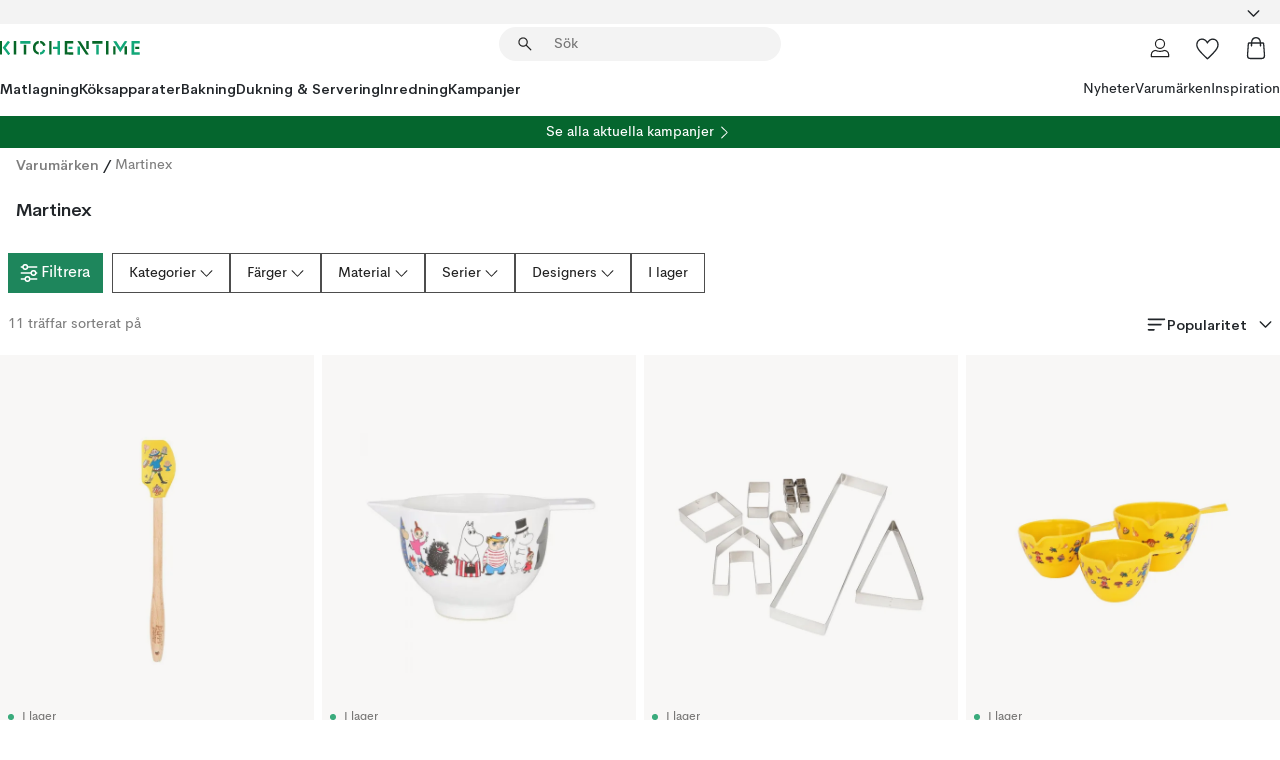

--- FILE ---
content_type: text/html; charset=utf-8
request_url: https://www.kitchentime.se/varumarken/martinex/
body_size: 60531
content:
<!DOCTYPE html><html lang="sv-SE"><head><meta name="viewport" content="width=device-width, initial-scale=1"/><script type="module" src="/static/runtime.8f298fcc377b8808.js" async=""></script><script type="module" src="/static/main.e5b7af1b2541d9c1.js" async=""></script><script type="module" src="/static/vendor.7f95a0690cc7c913.js" async=""></script><meta name="theme-color" content="#000"/><title>Köp Martinex online | KitchenTime</title><meta data-excite="true" property="og:title" content="Köp Martinex online | KitchenTime"/><meta data-excite="true" name="robots" content="index,follow"/><meta data-excite="true" name="description" content="Köp produkter från Martinex till rätt pris hos oss! ✓ Fri frakt över 495 kr* ✓ Snabb leverans ✓ 30 dagar öppet köp"/><meta data-excite="true" property="og:description" content="Köp produkter från Martinex till rätt pris hos oss! ✓ Fri frakt över 495 kr* ✓ Snabb leverans ✓ 30 dagar öppet köp"/><link rel="canonical" href="https://www.kitchentime.se/varumarken/martinex/" data-excite="true"/><link rel="og:url" href="https://www.kitchentime.se/varumarken/martinex/" data-excite="true"/><link rel="manifest" href="/webappmanifest" crossorigin="use-credentials"/></head><script type="text/javascript">window.dataLayer = window.dataLayer || [];

            function gtag(){ dataLayer.push(arguments); }
            
            // Set default consent to 'denied' as a placeholder
            
            // Determine actual values based on customer's own requirements
            
            gtag('consent', 'default', {
            
            'ad_storage': 'denied',
            
            'ad_user_data': 'denied',
            
            'ad_personalization': 'denied',
            
            'analytics_storage': 'denied',
            
            'wait_for_update': 500
            
            });
            
            gtag('set', 'ads_data_redaction', true);</script><script id="CookieConsent" type="text/javascript" data-culture="SV" src="https://policy.app.cookieinformation.com/uc.js" data-gcm-version="2.0"></script><link rel="stylesheet" href="/static/main.3b742771d6f6b3e7.css"/><link rel="stylesheet" href="/static/vendor.c7c4a3e591ac7730.css"/><script>(function(w,d,s,l,i){w[l]=w[l]||[];w[l].push({'gtm.start':
new Date().getTime(),event:'gtm.js'});var f=d.getElementsByTagName(s)[0],
j=d.createElement(s),dl=l!='dataLayer'?'&l='+l:'';j.async=true;j.src=
'https://www.googletagmanager.com/gtm.js?id='+i+dl;f.parentNode.insertBefore(j,f);
})(window,document,'script','dataLayer','GTM-WRL99SXS');</script><script>document.addEventListener('load',function(e) {  if (e.target instanceof HTMLImageElement){ e.target.style.opacity = '1'}},{ capture: true });</script><div id="container"><style data-glitz="">.a{color:inherit}.b{background-color:#F3F3F3}</style><div class="a b"><style data-glitz="">.c{z-index:6}.d{height:24px}.e{position:relative}.f{align-items:center;-webkit-box-align:center}.g{grid-template-columns:1fr auto 1fr;-ms-grid-columns:1fr auto 1fr}.h{grid-template-areas:"left center right"}.i{display:-ms-grid;display:grid}.k{width:100%}.o{padding-right:16px}.p{padding-left:16px}@media (min-width: 1281px){.j{height:30px}.l{max-width:1440px}.m{margin-right:auto}.n{margin-left:auto}.q{padding-right:40px}.r{padding-left:40px}}</style><div class="c d e f g h i j k l m n o p q r"><style data-glitz="">.s{max-width:500px}.t{justify-content:center;-webkit-box-pack:center}.u{height:inherit}.v{display:-webkit-box;display:-moz-box;display:-ms-flexbox;display:-webkit-flex;display:flex}.w{grid-area:center}</style><div class="s k t u v w e"><style data-glitz="">.x{gap:8px}.y{font-size:12px}.z{pointer-events:none}.a0{will-change:transform, opacity}.a1{transform:translateY(50%)}.a2{bottom:0}.a3{position:absolute}.a4{opacity:0}</style><div class="a x y t f v u z a0 a1 a2 a3 a4"><style data-glitz="">.a5{height:14px}.a6{width:14px}.a7{color:#1E865C}.a8{min-width:1.5em}.a9{min-height:1.5em}.aa{display:block}</style><svg xmlns="http://www.w3.org/2000/svg" fill="none" stroke="currentColor" stroke-linecap="square" stroke-width="1.5" viewBox="0 0 24 24" class="a5 a6 a7 a8 a9 aa"><path d="m4.5 11.25 5.25 5.25 9-9"></path></svg><style data-glitz="">.ab{white-space:nowrap}.ac{margin-bottom:0}.af{line-height:1.7142857142857142}@media (min-width: 1281px){.ae{margin-bottom:0}}</style><p class="ab y ac ae af">FRI FRAKT ÖVER 495 KR</p></div><div class="a x y t f v u z a0 a1 a2 a3 a4"><svg xmlns="http://www.w3.org/2000/svg" fill="none" stroke="currentColor" stroke-linecap="square" stroke-width="1.5" viewBox="0 0 24 24" class="a5 a6 a7 a8 a9 aa"><path d="m4.5 11.25 5.25 5.25 9-9"></path></svg><p class="ab y ac ae af">★ ★ ★ ★  4.4 / 5 PÅ TRUSTPILOT</p></div><div class="a x y t f v u z a0 a1 a2 a3 a4"><svg xmlns="http://www.w3.org/2000/svg" fill="none" stroke="currentColor" stroke-linecap="square" stroke-width="1.5" viewBox="0 0 24 24" class="a5 a6 a7 a8 a9 aa"><path d="m4.5 11.25 5.25 5.25 9-9"></path></svg><p class="ab y ac ae af">ÖPPET KÖP 60 DAGAR</p></div></div><style data-glitz="">.ag{justify-self:end;-ms-grid-column-align:end}.ah{grid-area:right}.ai{height:100%}.aj{font-size:16px}.ak{text-transform:capitalize}.al{flex-direction:column;-webkit-box-orient:vertical;-webkit-box-direction:normal}</style><div value="sv-SE" options="" class="ag ah ai aj ak al v"><input type="hidden" value="sv-SE"/><style data-glitz="">.am{border-bottom-color:transparent}.an{border-bottom-style:solid}.ao{border-bottom-width:0}.ap{border-top-color:transparent}.aq{border-top-style:solid}.ar{border-top-width:0}.as{border-right-color:transparent}.at{border-right-style:solid}.au{border-right-width:0}.av{border-left-color:transparent}.aw{border-left-style:solid}.ax{border-left-width:0}.ba{background-color:transparent}.bb{font-weight:bold}.bc{padding-right:0}.bd{padding-left:0}.be{line-height:24px}.bf{padding-bottom:3px}.bg{padding-top:3px}.bh{z-index:4}.bi{cursor:pointer}.bj{justify-content:space-between;-webkit-box-pack:justify}.bk{user-select:none;-webkit-user-select:none;-ms-user-select:none}.bl{font-variant:inherit}.bm{font-style:inherit}@media (min-width: 1281px){.ay{border-bottom-color:transparent}.az{border-bottom-style:solid}.b0{border-bottom-width:0}.b1{border-top-color:transparent}.b2{border-top-style:solid}.b3{border-top-width:0}.b4{border-right-color:transparent}.b5{border-right-style:solid}.b6{border-right-width:0}.b7{border-left-color:transparent}.b8{border-left-style:solid}.b9{border-left-width:0}}</style><button id=":Rehc:-button" role="combobox" aria-haspopup="listbox" aria-expanded="false" aria-controls=":Rehc:-listbox" aria-label="Missing translation for selectAnOption" tabindex="0" class="am an ao ap aq ar as at au av aw ax ay az b0 b1 b2 b3 b4 b5 b6 b7 b8 b9 ba bb bc bd be y bf bg ai bh bi f bj v a bk bl bm"><style data-glitz="">.bn{font-weight:600}.bo{overflow:hidden}.bp{text-overflow:ellipsis}</style><span class="ai bn k f v bo bp ab"></span><style data-glitz="">.bq{font-size:14px}.br{margin-left:8px}.bs{flex-shrink:0}.bt{width:1.5em}.bu{height:1.5em}</style><svg xmlns="http://www.w3.org/2000/svg" fill="none" viewBox="0 0 24 24" aria-hidden="true" class="bq br bs bt bu aa"><path stroke="currentColor" stroke-linecap="round" stroke-linejoin="round" stroke-width="1.5" d="m6 9 6 6 6-6"></path></svg></button><style data-glitz="">.bv{z-index:5}</style><div class="bv e"></div></div></div></div><style data-glitz="">.bw{z-index:3}.bx{top:-1px}.by{background-color:#FFFFFF}.bz{position:-webkit-sticky;position:sticky}.c0{height:auto}.c1{align-items:inherit;-webkit-box-align:inherit}</style><header class="bw bx by bz c0 c1 al"><style data-glitz="">@media (min-width: 1281px){.c2{height:66px}}</style><div class="e bj f g i c2 q r k l m n"><style data-glitz="">.c3{justify-self:flex-start}</style><div class="c3 f v"><style data-glitz="">.c7{text-decoration:none}.c4:visited{color:inherit}.c5:hover{color:inherit}.c6:hover{text-decoration:none}</style><a aria-label="Startsidan" class="c4 c5 c6 c7 a" data-spa-link="true" href="/varumarken/martinex/"><style data-glitz="">.c8{width:auto}</style><svg xmlns="http://www.w3.org/2000/svg" fill-rule="evenodd" clip-rule="evenodd" viewBox="0 0 600 60" class="a5 c8 aa"><path fill="#076728" d="M164-.5c-10.4 2.6-17.6 8.9-21.5 19-5.2 21.2 2.6 34.6 23.5 40 .165-3.35-.002-6.68-.5-10-9.16-3.2-13.7-9.68-13.5-19.5-.3-10 4.42-16.2 14-18.5v-11zm8 0a25.9 25.9 0 0 0 1 10c6.39 1.7 10.4 5.72 12 12a45.8 45.8 0 0 0 9-2.5c1.02-1.05 1.18-2.22.5-3.5-3.8-8.79-10.3-14.1-19.5-16zm163 .895a44 44 0 0 0-3.18.105 1052 1052 0 0 0 37 57.5 24.6 24.6 0 0 0 12-.5 3125 3125 0 0 1-36.5-56A41.4 41.4 0 0 0 335 .39zM-1 .5v57H9V.5zm60 0v57h11V.5zm152 0v57h10V.5zm66.5 0q-.25 28.5.5 57a320 320 0 0 0 35.5 1v-10h-25v-38h25V.5zm92 0v34h11V.5zm26 0v11h44V.5zm59 0v57h11V.5zm-353 16v41h11v-41zm384 6v35h10v-35zm48 0v35h11v-35zm46 2v10h17v-10z"></path><path fill="#12a778" d="M33.5-.5c-7.3 9.6-14.6 19.3-22 29a851 851 0 0 1 23 31h3a327 327 0 0 1 6-5 721 721 0 0 0-19-25.5 601 601 0 0 1 18-23.5c-2.38-2.05-4.71-4.05-7-6zm53 1v11h44V.5zm160 0v24h-19v10h19v24h11V.5zm247 0c-2.74-.05-5.4.281-7.99 1a17884 17884 0 0 0 30 47 1716 1716 0 0 0 30-47 24.6 24.6 0 0 0-12-.5 392 392 0 0 0-17.5 27.5A1174 1174 0 0 1 498.51 1c-1.7-.304-3.36-.47-5.01-.5m70.5 0v58h35v-10h-24v-38h24V.5zm-152 16v41h11v-41zm-80 7v35h11v-35zm-38 1v10h17v-10zm-110 12c-1.1 7.41-5.48 11.4-13 12v10c12.4-.9 19.9-7.2 22.5-19a31.6 31.6 0 0 0-9.5-3"></path></svg></a></div><style data-glitz="">.c9{transition-timing-function:ease-out}.ca{transition-duration:200ms}.cb{transition-property:background, box-shadow;-webkit-transition-property:background, box-shadow;-moz-transition-property:background, box-shadow}.cc{z-index:1}@media (min-width: 1281px){.cd{width:400px}.ce{align-items:center;-webkit-box-align:center}}</style><form role="search" class="c9 ca cb k e cc v cd ce" action=""><style data-glitz="">.cf{border-bottom-width:thin}.cg{border-top-width:thin}.ch{border-right-width:thin}.ci{border-left-width:thin}.cj{height:34px}.ck{border-radius:50px}.cp{transition-property:background-color;-webkit-transition-property:background-color;-moz-transition-property:background-color}@media (max-width: 1280px){.cl{border-bottom-color:transparent}.cm{margin-bottom:8px}.cn{margin-right:12px}.co{margin-left:12px}}</style><div class="b an am cf aq ap cg at as ch aw av ci cj cc k f v ck cl cm cn co c9 ca cp"><style data-glitz="">.cq{padding-bottom:0}.cr{padding-top:0}.cs{border-radius:0}.ct{text-transform:initial}.d0{transition-property:color, background, opacity, border-color;-webkit-transition-property:color, background, opacity, border-color;-moz-transition-property:color, background, opacity, border-color}.d1{border-bottom-width:1px}.d2{border-top-width:1px}.d3{border-right-width:1px}.d4{border-left-width:1px}@media (hover: hover){.cu:hover{border-bottom-color:transparent}.cv:hover{border-top-color:transparent}.cw:hover{border-right-color:transparent}.cx:hover{border-left-color:transparent}.cy:hover{background-color:transparent}.cz:hover{color:inherit}}</style><button tabindex="0" type="submit" aria-label="Sök" data-test-id="quick-search-btn" class="br cq cr bc bd bs cs a ba ct f t v cu cv cw cx cy cz be aj c9 ca d0 am an d1 ap aq d2 as at d3 av aw d4 bk bl bm"><style data-glitz="">.d5{margin-bottom:8px}.d6{margin-top:8px}.d7{margin-right:8px}.d8{height:16px}.d9{width:16px}</style><svg xmlns="http://www.w3.org/2000/svg" fill="none" viewBox="0 0 24 24" class="d5 d6 d7 br d8 d9 aa"><path fill="#222" d="M21.387 21.387a.867.867 0 0 1-1.226 0l-6.693-6.693a6.7 6.7 0 0 1-2.007 1.127 6.9 6.9 0 0 1-2.347.407q-2.982 0-5.048-2.065T2 9.116t2.065-5.049Q6.131 2 9.112 2q2.982 0 5.05 2.066 2.066 2.066 2.066 5.048 0 1.246-.418 2.38a6.7 6.7 0 0 1-1.117 1.974l6.694 6.693a.867.867 0 0 1 0 1.226M9.114 14.483q2.249 0 3.809-1.56t1.56-3.809-1.56-3.809q-1.56-1.56-3.809-1.56t-3.809 1.56-1.56 3.81 1.56 3.808 3.81 1.56"></path></svg></button><style data-glitz="">.db{flex-grow:1;-webkit-box-flex:1}.dh{border-bottom-style:none}.di{border-top-style:none}.dj{border-right-style:none}.dk{border-left-style:none}.dl{padding-left:12px}.da::-webkit-search-cancel-button{display:none}.dc:focus{outline-style:none}.dd:focus{border-bottom-style:none}.de:focus{border-top-style:none}.df:focus{border-right-style:none}.dg:focus{border-left-style:none}</style><input tabindex="0" aria-label="Sök" aria-disabled="false" role="combobox" type="search" autoComplete="off" aria-autocomplete="list" aria-activedescendant="-1-item-" aria-expanded="false" aria-controls="suggestions" aria-owns="suggestions" placeholder="Sök" data-test-id="quick-search-input" class="da db dc dd de df dg dh di dj dk ba u k dl bq" name="q" value=""/><style data-glitz="">.dm{visibility:hidden}</style><button type="button" tabindex="0" aria-label="Stäng" class="d7 cq cr bc bd bs dm cs a ba ct f t v cu cv cw cx cy cz be aj c9 ca d0 am an d1 ap aq d2 as at d3 av aw d4 bk bl bm"><svg xmlns="http://www.w3.org/2000/svg" fill="none" viewBox="0 0 24 24" class="d5 d6 d7 br d8 d9 aa"><path fill="currentColor" d="M6.399 18.654 5.345 17.6l5.6-5.6-5.6-5.6L6.4 5.346l5.6 5.6 5.6-5.6L18.653 6.4l-5.6 5.6 5.6 5.6-1.054 1.054-5.6-5.6z"></path></svg></button></div><style data-glitz="">.dn{left:12px}.do{top:40px}.dp{width:calc(100% - 24px)}.dq{border-radius:16px}.dt{transition-property:border-color, box-shadow;-webkit-transition-property:border-color, box-shadow;-moz-transition-property:border-color, box-shadow}.du{height:0}.dv{background-color:white}@media (min-width: 1281px){.dr{left:0}.ds{width:100%}}</style><div class="dn do dp a3 ao an am ar aq ap au at as ax aw av dq dr ds c9 ca dt du bo dv b3"><style data-glitz="">.dw{padding-bottom:16px}.dx{padding-top:8px}</style><div class="dw dx"></div></div></form><style data-glitz="">.dy{justify-self:flex-end}</style><div class="dy f v"><style data-glitz="">.dz{padding-bottom:11px}.e0{padding-top:11px}.e1{padding-right:11px}.e2{padding-left:11px}</style><a aria-label="Mina sidor" data-test-id="my-pages-button" class="cs a ba ct f t v cu cv cw cx cy cz be aj dz e0 e1 e2 c9 ca d0 am an d1 ap aq d2 as at d3 av aw d4 c5 c6 c7" data-spa-link="true" href=""><svg xmlns="http://www.w3.org/2000/svg" fill="none" viewBox="0 0 24 24" data-test-id="my-pages-link" class="bt bu aa"><path stroke="#222" stroke-linecap="round" stroke-linejoin="round" stroke-width="1.201" d="M12 12.41a4.556 4.556 0 0 0 4.555-4.555A4.556 4.556 0 0 0 12 3.3a4.556 4.556 0 0 0-4.555 4.555A4.556 4.556 0 0 0 12 12.41M20.65 20.7v-1.995a4.22 4.22 0 0 0-1.266-3.006 4.37 4.37 0 0 0-3.061-1.248s-1.594.91-4.327.91-4.327-.91-4.327-.91a4.36 4.36 0 0 0-3.061 1.248 4.2 4.2 0 0 0-1.266 3.006V20.7z"></path></svg></a><style data-glitz="">.e3{overflow:visible}</style><a aria-label="Mina favoriter" class="e3 e cs a ba ct f t v cu cv cw cx cy cz be aj dz e0 e1 e2 c9 ca d0 am an d1 ap aq d2 as at d3 av aw d4 c5 c6 c7" data-spa-link="true" href=""><svg xmlns="http://www.w3.org/2000/svg" fill="none" viewBox="0 -1 21 19" data-test-id="my-wishlist-link" class="bt bu aa"><path stroke="currentColor" stroke-width="1.2" d="M14.74.75c1.21 0 2.21.4 3.04 1.19l.17.16c.86.91 1.3 2.04 1.3 3.43 0 .62-.09 1.23-.27 1.84l-.09.26a9 9 0 0 1-1.07 2.03l-.23.33c-.64.89-1.51 1.93-2.64 3.1a123 123 0 0 1-4.3 4.27l-.48.45a.25.25 0 0 1-.3.03l-.04-.03-.48-.45c-1.3-1.25-2.43-2.36-3.4-3.33l-.9-.93a32 32 0 0 1-2.4-2.77l-.24-.34q-.84-1.185-1.2-2.1l-.1-.26a6.4 6.4 0 0 1-.36-2.1c0-1.3.39-2.38 1.15-3.25l.15-.18A4.22 4.22 0 0 1 5.26.75c.7 0 1.35.15 1.98.45l.27.13c.7.4 1.33.96 1.88 1.73l.61.85.61-.85a5.8 5.8 0 0 1 1.62-1.57l.26-.16a4.6 4.6 0 0 1 2.25-.58Z"></path></svg></a><button aria-label="Varukorg" title="Du har 0 produkter i din varukorg" data-test-id="header-cart-icon" class="e3 e cs a ba ct f t v cu cv cw cx cy cz be aj dz e0 e1 e2 c9 ca d0 am an d1 ap aq d2 as at d3 av aw d4 bk bl bm"><svg xmlns="http://www.w3.org/2000/svg" fill="none" viewBox="0 0 24 24" data-test-id="minicart-link" class="bt bu aa"><path stroke="currentColor" stroke-width="1.3" d="M19.123 7c.229 0 .425.155.483.37l.016.094.878 12.111c-.007 1.648-1.25 2.925-2.713 2.925H6.214c-1.464 0-2.707-1.277-2.714-2.925l.88-12.111A.5.5 0 0 1 4.877 7z"></path><path fill="transparent" fill-rule="evenodd" stroke="currentColor" stroke-linecap="round" stroke-width="1.3" d="M7.5 10c0-2.11-.61-8.328 4.5-8.328S16.5 7.859 16.5 10"></path></svg></button></div></div><style data-glitz="">.e4{min-height:44px}</style><nav class="e4 k dw dx"><div class="bj v q r k l m n"><style data-glitz="">.e5{gap:24px}.e6{list-style:none}.e7{margin-top:0}.e8{margin-right:0}.e9{margin-left:0}</style><ul class="e5 v e6 cq cr bc bd ac e7 e8 e9"><li><style data-glitz="">.ea:hover{text-decoration:underline}</style><a data-test-id="product-category-tabs" class="ea ab aa bn bq c4 c5 c7 a" data-spa-link="true" href="/matlagning/">Matlagning</a></li><li><a data-test-id="product-category-tabs" class="ea ab aa bn bq c4 c5 c7 a" data-spa-link="true" href="/koksapparater/">Köksapparater</a></li><li><a data-test-id="product-category-tabs" class="ea ab aa bn bq c4 c5 c7 a" data-spa-link="true" href="/bakning/">Bakning</a></li><li><a data-test-id="product-category-tabs" class="ea ab aa bn bq c4 c5 c7 a" data-spa-link="true" href="/dukning--servering/">Dukning &amp; Servering</a></li><li><a data-test-id="product-category-tabs" class="ea ab aa bn bq c4 c5 c7 a" data-spa-link="true" href="/inredning/">Inredning</a></li><li><a data-test-id="product-category-tabs" class="ea ab aa bn bq c4 c5 c7 a" data-spa-link="true" href="/kampanjer/">Kampanjer</a></li></ul><ul class="e5 v e6 cq cr bc bd ac e7 e8 e9"><li><style data-glitz="">.eb{font-weight:400}</style><a class="eb ea ab aa bq c4 c5 c7 a" data-spa-link="true" href="/nyheter/?sortBy=new">Nyheter</a></li><li><a class="eb ea ab aa bq c4 c5 c7 a" data-spa-link="true" href="/varumarken/">Varumärken</a></li><li><a class="eb ea ab aa bq c4 c5 c7 a" data-spa-link="true" href="/inspiration/">Inspiration</a></li></ul></div></nav></header><div style="display:contents"><style data-glitz="">.ee{width:440px}.ef{top:0}.eg{left:100%}.eh{will-change:transform}.ei{max-width:100%}.ej{position:fixed}@media (min-width: 1281px){.ec{display:none}.ed{width:auto}}</style><div class="by bo ec ed ee a2 ef eg eh ei al v ej"><style data-glitz="">.ek{padding-bottom:4px}.el{padding-top:4px}</style><div class="ek el aa e"><style data-glitz="">.em{transform:translate(-50%, -50%)}.en{top:50%}.eo{left:50%}</style><svg xmlns="http://www.w3.org/2000/svg" fill-rule="evenodd" clip-rule="evenodd" viewBox="0 0 600 60" class="em en eo a3 a5 c8 aa"><path fill="#076728" d="M164-.5c-10.4 2.6-17.6 8.9-21.5 19-5.2 21.2 2.6 34.6 23.5 40 .165-3.35-.002-6.68-.5-10-9.16-3.2-13.7-9.68-13.5-19.5-.3-10 4.42-16.2 14-18.5v-11zm8 0a25.9 25.9 0 0 0 1 10c6.39 1.7 10.4 5.72 12 12a45.8 45.8 0 0 0 9-2.5c1.02-1.05 1.18-2.22.5-3.5-3.8-8.79-10.3-14.1-19.5-16zm163 .895a44 44 0 0 0-3.18.105 1052 1052 0 0 0 37 57.5 24.6 24.6 0 0 0 12-.5 3125 3125 0 0 1-36.5-56A41.4 41.4 0 0 0 335 .39zM-1 .5v57H9V.5zm60 0v57h11V.5zm152 0v57h10V.5zm66.5 0q-.25 28.5.5 57a320 320 0 0 0 35.5 1v-10h-25v-38h25V.5zm92 0v34h11V.5zm26 0v11h44V.5zm59 0v57h11V.5zm-353 16v41h11v-41zm384 6v35h10v-35zm48 0v35h11v-35zm46 2v10h17v-10z"></path><path fill="#12a778" d="M33.5-.5c-7.3 9.6-14.6 19.3-22 29a851 851 0 0 1 23 31h3a327 327 0 0 1 6-5 721 721 0 0 0-19-25.5 601 601 0 0 1 18-23.5c-2.38-2.05-4.71-4.05-7-6zm53 1v11h44V.5zm160 0v24h-19v10h19v24h11V.5zm247 0c-2.74-.05-5.4.281-7.99 1a17884 17884 0 0 0 30 47 1716 1716 0 0 0 30-47 24.6 24.6 0 0 0-12-.5 392 392 0 0 0-17.5 27.5A1174 1174 0 0 1 498.51 1c-1.7-.304-3.36-.47-5.01-.5m70.5 0v58h35v-10h-24v-38h24V.5zm-152 16v41h11v-41zm-80 7v35h11v-35zm-38 1v10h17v-10zm-110 12c-1.1 7.41-5.48 11.4-13 12v10c12.4-.9 19.9-7.2 22.5-19a31.6 31.6 0 0 0-9.5-3"></path></svg><style data-glitz="">.ep{float:right}</style><button class="ep cs a ba ct f t v cu cv cw cx cy cz be aj dz e0 e1 e2 c9 ca d0 am an d1 ap aq d2 as at d3 av aw d4 bo e bk bl bm"><svg xmlns="http://www.w3.org/2000/svg" fill="none" viewBox="0 0 24 24" class="bt bu aa"><path fill="currentColor" d="M6.399 18.654 5.345 17.6l5.6-5.6-5.6-5.6L6.4 5.346l5.6 5.6 5.6-5.6L18.653 6.4l-5.6 5.6 5.6 5.6-1.054 1.054-5.6-5.6z"></path></svg></button></div><style data-glitz="">.eq{grid-template-columns:repeat(2, 1fr);-ms-grid-columns:repeat(2, 1fr)}</style><div class="eq i"><style data-glitz="">.es{padding-bottom:12px}.et{padding-top:12px}.eu{transition-duration:300ms}.ev{padding-right:23px}.ew{padding-left:23px}.ex{color:#222222}.f4{border-bottom-color:#4D4D4D}.f5{border-top-color:#4D4D4D}.f6{border-right-color:#4D4D4D}.f7{border-left-color:#4D4D4D}.er:focus-visible{outline-offset:-2px}@media (hover: hover){.ey:hover{border-bottom-color:#4D4D4D}.ez:hover{border-top-color:#4D4D4D}.f0:hover{border-right-color:#4D4D4D}.f1:hover{border-left-color:#4D4D4D}.f2:hover{background-color:#C5EFDE}.f3:hover{color:#222222}}</style><button class="by er es et ao ar au ax ct cp eu eb aj f t v be ev ew cs ex ey ez f0 f1 f2 f3 c9 f4 an f5 aq f6 at f7 aw bk bl bm">Produkter</button><button class="b er es et ao ar au ax ct cp eu eb aj f t v be ev ew cs ex ey ez f0 f1 f2 f3 c9 f4 an f5 aq f6 at f7 aw bk bl bm">Annat</button></div><style data-glitz="">.f8{overflow-x:hidden}</style><nav class="ai f8 e db"><style data-glitz="">.f9{will-change:opacity, transform}</style><div class="f9 al v a2 ef ai k a3"><style data-glitz="">.fa{overflow-y:auto}.fb{-webkit-overflow-scrolling:touch}</style><ul class="fa fb e6 cq cr bc bd ac e7 e8 e9"><style data-glitz="">@media (max-width: 1280px){.fc{border-bottom-style:solid}.fd{border-bottom-width:1px}.fe{border-bottom-color:#F3F3F3}}</style><li class="fc fd fe"><style data-glitz="">.ff{padding-right:24px}.fg{padding-left:24px}@media (max-width: 1280px){.fh{padding-bottom:16px}.fi{padding-top:16px}.fj{padding-right:24px}.fk{padding-left:24px}.fl{font-size:16px}.fm{font-weight:600}}</style><a data-test-id="sidebar-product-category" class="es et ff fg ab k f bj v fh fi fj fk fl fm c4 c5 c6 c7 a" data-spa-link="true" href="/matlagning/">Matlagning<style data-glitz="">.fn{transform:rotate(270deg)}</style><svg xmlns="http://www.w3.org/2000/svg" fill="none" viewBox="0 0 24 24" class="bq fn bt bu aa"><path fill="currentColor" d="M18.61 8.42a.573.573 0 0 1 0 .8l-5.894 6.046a1 1 0 0 1-1.432 0L5.39 9.22a.573.573 0 0 1 .82-.8L12 14.36l5.79-5.94a.573.573 0 0 1 .82 0"></path></svg></a></li><li class="fc fd fe"><a data-test-id="sidebar-product-category" class="es et ff fg ab k f bj v fh fi fj fk fl fm c4 c5 c6 c7 a" data-spa-link="true" href="/koksapparater/">Köksapparater<svg xmlns="http://www.w3.org/2000/svg" fill="none" viewBox="0 0 24 24" class="bq fn bt bu aa"><path fill="currentColor" d="M18.61 8.42a.573.573 0 0 1 0 .8l-5.894 6.046a1 1 0 0 1-1.432 0L5.39 9.22a.573.573 0 0 1 .82-.8L12 14.36l5.79-5.94a.573.573 0 0 1 .82 0"></path></svg></a></li><li class="fc fd fe"><a data-test-id="sidebar-product-category" class="es et ff fg ab k f bj v fh fi fj fk fl fm c4 c5 c6 c7 a" data-spa-link="true" href="/bakning/">Bakning<svg xmlns="http://www.w3.org/2000/svg" fill="none" viewBox="0 0 24 24" class="bq fn bt bu aa"><path fill="currentColor" d="M18.61 8.42a.573.573 0 0 1 0 .8l-5.894 6.046a1 1 0 0 1-1.432 0L5.39 9.22a.573.573 0 0 1 .82-.8L12 14.36l5.79-5.94a.573.573 0 0 1 .82 0"></path></svg></a></li><li class="fc fd fe"><a data-test-id="sidebar-product-category" class="es et ff fg ab k f bj v fh fi fj fk fl fm c4 c5 c6 c7 a" data-spa-link="true" href="/dukning--servering/">Dukning &amp; Servering<svg xmlns="http://www.w3.org/2000/svg" fill="none" viewBox="0 0 24 24" class="bq fn bt bu aa"><path fill="currentColor" d="M18.61 8.42a.573.573 0 0 1 0 .8l-5.894 6.046a1 1 0 0 1-1.432 0L5.39 9.22a.573.573 0 0 1 .82-.8L12 14.36l5.79-5.94a.573.573 0 0 1 .82 0"></path></svg></a></li><li class="fc fd fe"><a data-test-id="sidebar-product-category" class="es et ff fg ab k f bj v fh fi fj fk fl fm c4 c5 c6 c7 a" data-spa-link="true" href="/inredning/">Inredning<svg xmlns="http://www.w3.org/2000/svg" fill="none" viewBox="0 0 24 24" class="bq fn bt bu aa"><path fill="currentColor" d="M18.61 8.42a.573.573 0 0 1 0 .8l-5.894 6.046a1 1 0 0 1-1.432 0L5.39 9.22a.573.573 0 0 1 .82-.8L12 14.36l5.79-5.94a.573.573 0 0 1 .82 0"></path></svg></a></li><li class="fc fd fe"><a data-test-id="sidebar-product-category" class="es et ff fg ab k f bj v fh fi fj fk fl fm c4 c5 c6 c7 a" data-spa-link="true" href="/kampanjer/">Kampanjer</a></li><style data-glitz="">.fo{padding-bottom:8px}.fp{padding-right:8px}.fq{padding-left:8px}.fr{grid-template-columns:repeat(3, minmax(0, 1fr));-ms-grid-columns:repeat(3, minmax(0, 1fr))}</style><li class="bq fo dx fp fq k fr i"><style data-glitz="">.fs{padding-right:12px}</style><a class="fo dx fs dl al v f c4 c5 c6 c7 a" data-spa-link="true" href="/mina-sidor/"><style data-glitz="">.ft{object-fit:contain}.fu{width:28px}.fv{height:28px}.fw{transition-timing-function:ease-in}.fx{transition-property:opacity;-webkit-transition-property:opacity;-moz-transition-property:opacity}</style><img loading="lazy" alt="" height="24" width="24" src="/assets/contentful/ft75u7lxp5jx/4xARQxQlDrSwJLopcZp78j/e636b52b0e8cb3465b91f5cb17b991ca/user.svg" class="ft fu fv fw ca fx a4 ei"/><style data-glitz="">.fy{text-align:center}.fz{margin-top:12px}</style><div class="fy fz bp bo ab c7">Mina sidor</div></a><a class="fo dx fs dl al v f c4 c5 c6 c7 a" data-spa-link="true" href="/mina-favoriter/"><img loading="lazy" alt="" height="24" width="24" src="/assets/contentful/ft75u7lxp5jx/3zbLoN9RdUWYk4mLZTj4DB/8c888f3f6c7d3bb0cd55b0ebcd8b4cda/heart.svg" class="ft fu fv fw ca fx a4 ei"/><div class="fy fz bp bo ab c7">Mina favoriter</div></a><a class="fo dx fs dl al v f c4 c5 c6 c7 a" data-spa-link="true" href="/kundservice/"><img loading="lazy" height="24" width="24" src="/assets/contentful/ft75u7lxp5jx/5k6iHQ2ozrEzhd36SGCPYO/aaaa0ddfa31e7868c9d205bddbc47496/chat.svg" class="ft fu fv fw ca fx a4 ei"/><div class="fy fz bp bo ab c7">Kundservice</div></a></li></ul></div><div class="f9 al v a2 ef ai k a3"><ul class="fa fb e6 cq cr bc bd ac e7 e8 e9"><li class="fc fd fe"><a data-test-id="sidebar-product-category" class="es et ff fg ab k f bj v fh fi fj fk fl fm c4 c5 c6 c7 a" data-spa-link="true" href="/varumarken/">Varumärken</a></li><li class="fc fd fe"><a data-test-id="sidebar-product-category" class="es et ff fg ab k f bj v fh fi fj fk fl fm c4 c5 c6 c7 a" data-spa-link="true" href="/inspiration/">Inspiration<svg xmlns="http://www.w3.org/2000/svg" fill="none" viewBox="0 0 24 24" class="bq fn bt bu aa"><path fill="currentColor" d="M18.61 8.42a.573.573 0 0 1 0 .8l-5.894 6.046a1 1 0 0 1-1.432 0L5.39 9.22a.573.573 0 0 1 .82-.8L12 14.36l5.79-5.94a.573.573 0 0 1 .82 0"></path></svg></a></li><li class="fc fd fe"><a data-test-id="sidebar-product-category" class="es et ff fg ab k f bj v fh fi fj fk fl fm c4 c5 c6 c7 a" data-spa-link="true" href="/presenttips/">Presenttips</a></li><li class="fc fd fe"><a data-test-id="sidebar-product-category" class="es et ff fg ab k f bj v fh fi fj fk fl fm c4 c5 c6 c7 a" data-spa-link="true" href="/varumarken/presentkort__/">Presentkort</a></li><li class="fc fd fe"><a data-test-id="sidebar-product-category" class="es et ff fg ab k f bj v fh fi fj fk fl fm c4 c5 c6 c7 a" data-spa-link="true" href="/nyheter/?sortBy=new">Nyheter</a></li><li class="fc fd fe"><a data-test-id="sidebar-product-category" class="es et ff fg ab k f bj v fh fi fj fk fl fm c4 c5 c6 c7 a" data-spa-link="true" href="/muminshop/">Mumin</a></li><li class="bq fo dx fp fq k fr i"><a class="fo dx fs dl al v f c4 c5 c6 c7 a" data-spa-link="true" href="/mina-sidor/"><img loading="lazy" alt="" height="24" width="24" src="/assets/contentful/ft75u7lxp5jx/4xARQxQlDrSwJLopcZp78j/e636b52b0e8cb3465b91f5cb17b991ca/user.svg" class="ft fu fv fw ca fx a4 ei"/><div class="fy fz bp bo ab c7">Mina sidor</div></a><a class="fo dx fs dl al v f c4 c5 c6 c7 a" data-spa-link="true" href="/mina-favoriter/"><img loading="lazy" alt="" height="24" width="24" src="/assets/contentful/ft75u7lxp5jx/3zbLoN9RdUWYk4mLZTj4DB/8c888f3f6c7d3bb0cd55b0ebcd8b4cda/heart.svg" class="ft fu fv fw ca fx a4 ei"/><div class="fy fz bp bo ab c7">Mina favoriter</div></a><a class="fo dx fs dl al v f c4 c5 c6 c7 a" data-spa-link="true" href="/kundservice/"><img loading="lazy" height="24" width="24" src="/assets/contentful/ft75u7lxp5jx/5k6iHQ2ozrEzhd36SGCPYO/aaaa0ddfa31e7868c9d205bddbc47496/chat.svg" class="ft fu fv fw ca fx a4 ei"/><div class="fy fz bp bo ab c7">Kundservice</div></a></li></ul></div></nav><div class="es et o p b bj v"><style data-glitz="">.g0{text-transform:none}</style><a data-test-id="mobile-menu-my-pages-button" class="g0 x bd fo dx cs a ba f t v cu cv cw cx cy cz be y e1 c9 ca d0 am an d1 ap aq d2 as at d3 av aw d4 c5 c6 c7" data-spa-link="true" href=""><svg xmlns="http://www.w3.org/2000/svg" fill="none" viewBox="0 0 24 24" class="bt bu aa"><path stroke="#222" stroke-linecap="round" stroke-linejoin="round" stroke-width="1.201" d="M12 12.41a4.556 4.556 0 0 0 4.555-4.555A4.556 4.556 0 0 0 12 3.3a4.556 4.556 0 0 0-4.555 4.555A4.556 4.556 0 0 0 12 12.41M20.65 20.7v-1.995a4.22 4.22 0 0 0-1.266-3.006 4.37 4.37 0 0 0-3.061-1.248s-1.594.91-4.327.91-4.327-.91-4.327-.91a4.36 4.36 0 0 0-3.061 1.248 4.2 4.2 0 0 0-1.266 3.006V20.7z"></path></svg><span class="aj">Logga in</span></a><style data-glitz="">.g1{display:-webkit-inline-box;display:-moz-inline-box;display:-ms-inline-flexbox;display:-webkit-inline-flex;display:inline-flex}</style><div class="bq f g1 e"><style data-glitz="">.g2{min-width:100%}.g3{padding-bottom:7px}.g4{padding-top:7px}.g6{background-color:transparent;background-color:initial}.g7{font-weight:inherit}.g8{font-family:inherit}.g9{appearance:none;-webkit-appearance:none;-moz-appearance:none;-ms-appearance:none}.g5:focus{outline-width:0}</style><select class="bq ff g2 be g3 g4 ew dc g5 g6 ao ar au ax a g7 bl bm g8 g9"></select><style data-glitz="">.ga{right:0}</style><svg xmlns="http://www.w3.org/2000/svg" fill="none" viewBox="0 0 24 24" class="z ga a3 bt bu aa"><path fill="currentColor" d="M18.61 8.42a.573.573 0 0 1 0 .8l-5.894 6.046a1 1 0 0 1-1.432 0L5.39 9.22a.573.573 0 0 1 .82-.8L12 14.36l5.79-5.94a.573.573 0 0 1 .82 0"></path></svg></div></div></div></div><div style="display:contents"><style data-glitz="">.gc{color:#ffffff}.gd{background-color:#05662e}.gb:hover{color:#ffffff}</style><div class="gb gc gd ek el fp fq"><style data-glitz="">.ge{flex-direction:row;-webkit-box-orient:horizontal;-webkit-box-direction:normal}@media (min-width: 769px){.gf{max-width:1600px}.gg{margin-right:auto}.gh{margin-left:auto}}</style><div class="fw ca fx u t ge f v k gf gg gh"><style data-glitz="">.gj{text-decoration-line:none;-webkit-text-decoration-line:none}.gi:hover{text-decoration-line:underline;-webkit-text-decoration-line:underline}</style><a class="gi x f v gj bq c4 c5 c6 c7 a" data-spa-link="true" href="/kampanjer/"><style data-glitz="">@media (max-width: 1280px){.gk{text-align:center}.gl{margin-bottom:0}}</style><p class="ac gk gl ae af bq">Se alla aktuella kampanjer</p><svg xmlns="http://www.w3.org/2000/svg" fill="none" viewBox="0 0 24 24" class="bs bq fn bt bu aa"><path fill="currentColor" d="M18.61 8.42a.573.573 0 0 1 0 .8l-5.894 6.046a1 1 0 0 1-1.432 0L5.39 9.22a.573.573 0 0 1 .82-.8L12 14.36l5.79-5.94a.573.573 0 0 1 .82 0"></path></svg></a></div></div></div><div><style data-glitz="">@media (min-width: 1281px){.gm{margin-bottom:16px}.gn{margin-top:16px}.go{font-size:14px}}</style><div class="d5 d6 bq ge f v gm gn go o p q r k l m n"><style data-glitz="">.gp{font-weight:550}.gq{flex-wrap:wrap;-webkit-box-lines:multiple}</style><div class="gp gq ge f v"><style data-glitz="">.gr{margin-right:4px}.gs{color:#7E7E7E}</style><span class="e9 gr gs"><a data-test-id="breadcrumb-link" class="c7 c4 c5 c6 a" data-spa-link="true" href="/varumarken/">Varumärken</a></span>/<style data-glitz="">.gt{font-weight:normal}.gu{margin-left:4px}</style><span class="gs gt gr gu">Martinex</span></div></div><div class="e"><style data-glitz="">.gv{padding-top:16px}@media (min-width: 1281px){.gw{padding-top:40px}}</style><div class="gv gw k l m n o p q r"><style data-glitz="">.gx{margin-bottom:24px}.gy{font-size:32px}@media (max-width: 1280px){.gz{margin-bottom:16px}.h0{font-size:18px}}</style><h1 class="gx gy gz h0">Martinex</h1></div></div><div data-test-id="product-listing-ref"></div><style data-glitz="">.h1{transform:translateY(0%)}.h2{transition-property:all;-webkit-transition-property:all;-moz-transition-property:all}</style><div class="h1 dv cc e c9 ca h2"><style data-glitz="">.h4{grid-template-areas:"facet highlight" "sort sort"}.h5{grid-template-columns:auto 1fr;-ms-grid-columns:auto 1fr}@media (max-width: 1280px){.h3{padding-bottom:8px}}@media (min-width: 1281px){.h6{row-gap:16px}.h7{grid-template-areas:"facet highlight sort"}}</style><div class="k l m n h3 by f dw gv x h4 h5 i h6 h7 q r"><style data-glitz="">.h8{grid-area:facet}.ha{color:#FFFFFF}.hb{background-color:#1E865C}.hh{border-bottom-color:#1E865C}.hi{border-top-color:#1E865C}.hj{border-right-color:#1E865C}.hk{border-left-color:#1E865C}@media (hover: hover){.hc:hover{border-bottom-color:#5DC79C}.hd:hover{border-top-color:#5DC79C}.he:hover{border-right-color:#5DC79C}.hf:hover{border-left-color:#5DC79C}.hg:hover{background-color:#5DC79C}}@media (max-width: 1280px){.h9{margin-left:8px}}</style><button data-test-id="plp-filter-button" class="fs aj fq h8 f x v bs h9 cs ha hb ct t hc hd he hf hg f3 be g3 g4 c9 ca d0 hh an d1 hi aq d2 hj at d3 hk aw d4 bo e bk bl bm"><style data-glitz="">.hl{width:24px}</style><svg xmlns="http://www.w3.org/2000/svg" fill="none" viewBox="0 0 24 24" class="d hl aa"><path stroke="currentColor" stroke-linecap="square" stroke-width="1.5" d="M10.5 6A2.25 2.25 0 0 1 6 6m4.5 0A2.25 2.25 0 0 0 6 6m4.5 0h9M6 6H4.5m14.25 6a2.25 2.25 0 0 1-4.5 0m4.5 0a2.25 2.25 0 0 0-4.5 0m4.5 0h.75m-5.25 0H4.5m8.25 6a2.25 2.25 0 0 1-4.5 0m4.5 0a2.25 2.25 0 0 0-4.5 0m4.5 0h6.75M8.25 18H4.5"></path></svg>Filtrera</button><style data-glitz="">.hn{padding-bottom:1px}.ho{padding-top:1px}.hp{padding-right:1px}.hq{padding-left:1px}.hr{grid-area:highlight}.hm::-webkit-scrollbar{display:none}@media (max-width: 1280px){.hs{gap:4px}.ht{overflow-x:auto}}</style><ul class="hm hn ho hp hq x v hr hs ht e6 ac e7 e8 e9"><style data-glitz="">.hu:last-child{margin-right:8px}</style><li class="hu bs e"><style data-glitz="">.hv{height:40px}.hw{gap:4px}</style><button class="hv fs p hw eb bq bs cs ex by ct f t v ey ez f0 f1 f2 f3 be g3 g4 c9 ca d0 f4 an d1 f5 aq d2 f6 at d3 f7 aw d4 bk bl bm">Kategorier<style data-glitz="">.hx{transform:scaleY(1)}.hy{transition-property:transform;-webkit-transition-property:transform;-moz-transition-property:transform}</style><svg xmlns="http://www.w3.org/2000/svg" fill="none" viewBox="0 0 24 24" class="hx c9 ca hy bt bu aa"><path fill="currentColor" d="M18.61 8.42a.573.573 0 0 1 0 .8l-5.894 6.046a1 1 0 0 1-1.432 0L5.39 9.22a.573.573 0 0 1 .82-.8L12 14.36l5.79-5.94a.573.573 0 0 1 .82 0"></path></svg></button></li><li class="hu bs e"><button class="hv fs p hw eb bq bs cs ex by ct f t v ey ez f0 f1 f2 f3 be g3 g4 c9 ca d0 f4 an d1 f5 aq d2 f6 at d3 f7 aw d4 bk bl bm">Färger<svg xmlns="http://www.w3.org/2000/svg" fill="none" viewBox="0 0 24 24" class="hx c9 ca hy bt bu aa"><path fill="currentColor" d="M18.61 8.42a.573.573 0 0 1 0 .8l-5.894 6.046a1 1 0 0 1-1.432 0L5.39 9.22a.573.573 0 0 1 .82-.8L12 14.36l5.79-5.94a.573.573 0 0 1 .82 0"></path></svg></button></li><li class="hu bs e"><button class="hv fs p hw eb bq bs cs ex by ct f t v ey ez f0 f1 f2 f3 be g3 g4 c9 ca d0 f4 an d1 f5 aq d2 f6 at d3 f7 aw d4 bk bl bm">Material<svg xmlns="http://www.w3.org/2000/svg" fill="none" viewBox="0 0 24 24" class="hx c9 ca hy bt bu aa"><path fill="currentColor" d="M18.61 8.42a.573.573 0 0 1 0 .8l-5.894 6.046a1 1 0 0 1-1.432 0L5.39 9.22a.573.573 0 0 1 .82-.8L12 14.36l5.79-5.94a.573.573 0 0 1 .82 0"></path></svg></button></li><li class="hu bs e"><button class="hv fs p hw eb bq bs cs ex by ct f t v ey ez f0 f1 f2 f3 be g3 g4 c9 ca d0 f4 an d1 f5 aq d2 f6 at d3 f7 aw d4 bk bl bm">Serier<svg xmlns="http://www.w3.org/2000/svg" fill="none" viewBox="0 0 24 24" class="hx c9 ca hy bt bu aa"><path fill="currentColor" d="M18.61 8.42a.573.573 0 0 1 0 .8l-5.894 6.046a1 1 0 0 1-1.432 0L5.39 9.22a.573.573 0 0 1 .82-.8L12 14.36l5.79-5.94a.573.573 0 0 1 .82 0"></path></svg></button></li><li class="hu bs e"><button class="hv fs p hw eb bq bs cs ex by ct f t v ey ez f0 f1 f2 f3 be g3 g4 c9 ca d0 f4 an d1 f5 aq d2 f6 at d3 f7 aw d4 bk bl bm">Designers<svg xmlns="http://www.w3.org/2000/svg" fill="none" viewBox="0 0 24 24" class="hx c9 ca hy bt bu aa"><path fill="currentColor" d="M18.61 8.42a.573.573 0 0 1 0 .8l-5.894 6.046a1 1 0 0 1-1.432 0L5.39 9.22a.573.573 0 0 1 .82-.8L12 14.36l5.79-5.94a.573.573 0 0 1 .82 0"></path></svg></button></li><li class="hu bs e"><button class="o hv p hw eb bq bs cs ex by ct f t v ey ez f0 f1 f2 f3 be g3 g4 c9 ca d0 f4 an d1 f5 aq d2 f6 at d3 f7 aw d4 bk bl bm">I lager</button></li></ul><style data-glitz="">.hz{grid-area:sort}.i0{gap:16px}@media (min-width: 1281px){.i1{justify-content:flex-end;-webkit-box-pack:end}}</style><div class="hz i0 e db gr br f bj v i1"><style data-glitz="">@media (max-width: 1280px){.i2{flex-grow:1;-webkit-box-flex:1}}</style><span data-test-id="plp-product-count" class="gs bq i2">11<!-- --> <!-- -->träffar sorterat på</span><div options="[object Object],[object Object],[object Object],[object Object],[object Object]" value="relevance" class="y al v"><input type="hidden" value="relevance"/><button id=":R2kklqs:-button" role="combobox" aria-haspopup="listbox" aria-expanded="false" aria-controls=":R2kklqs:-listbox" aria-label="Missing translation for selectAnOption" tabindex="0" class="am an ao ap aq ar as at au av aw ax ay az b0 b1 b2 b3 b4 b5 b6 b7 b8 b9 fo dx bc bd dv ai bh bi f bj v a bk g7 bl bm"><span class="ai bn k f v bo bp ab"><style data-glitz="">.i3{text-transform:unset}.i4{line-height:normal}</style><div class="f v i3 i4 bn hw bq ek el bc bd"><svg xmlns="http://www.w3.org/2000/svg" fill="none" stroke-width="2" viewBox="0 0 24 24" class="bt bu aa"><path stroke="currentColor" stroke-linecap="round" stroke-linejoin="round" d="M3 12h14M3 6h18M3 18h6"></path></svg>Popularitet</div></span><svg xmlns="http://www.w3.org/2000/svg" fill="none" viewBox="0 0 24 24" aria-hidden="true" class="bq br bs bt bu aa"><path stroke="currentColor" stroke-linecap="round" stroke-linejoin="round" stroke-width="1.5" d="m6 9 6 6 6-6"></path></svg></button><div class="bv e"></div></div></div></div></div><div class="k l m n e al v q r"><style data-glitz="">.i5{margin-bottom:70px}</style><div class="i5"><style data-glitz="">.i6{grid-row-gap:8px}.i7{grid-column-gap:8px}.i8{grid-template-columns:repeat(auto-fill, minmax(150px, 1fr));-ms-grid-columns:repeat(auto-fill, minmax(150px, 1fr))}@media (min-width: 769px){.i9{grid-template-columns:repeat(auto-fill, minmax(260px, 1fr));-ms-grid-columns:repeat(auto-fill, minmax(260px, 1fr))}}@media (min-width: 1281px){.ia{grid-template-columns:repeat(auto-fill, minmax(270px, 1fr));-ms-grid-columns:repeat(auto-fill, minmax(270px, 1fr))}}</style><ul class="i6 i7 i8 i i9 ia e6 cq cr bc bd ac e7 e8 e9"><li><div data-test-id="product-card" class="ao ai al v bo dv e"><a title="PIPPI bakar slickepott S - 21 cm - Martinex" data-test-id="product-link" class="db al v c4 c5 c6 c7 a" data-spa-link="true" href="/varumarken/martinex/pippi-bakar-slickepott-s/?variantId=606329-01"><style data-glitz="">.ii{padding-right:10%}.ij{padding-left:10%}.ik{padding-bottom:calc(10% + 24px)}.il{padding-top:calc(10% + 40px)}.ib:after{top:0}.ic:after{bottom:0}.id:after{left:0}.ie:after{right:0}.if:after{position:absolute}.ig:after{background-color:rgba(128, 122, 106, 0.06)}.ih:after{content:''}@media (min-width: 1281px){.im{padding-right:15%}.in{padding-left:15%}.io{padding-bottom:calc(15% + 32px)}.ip{padding-top:calc(15% + 48px)}}</style><div class="ib ic id ie if ig ih e ii ij ik il im in io ip"><style data-glitz="">.iq{padding-top:100%}</style><div class="e iq bo"><style data-glitz="">.ir{left:0}</style><img loading="lazy" alt="PIPPI bakar slickepott S - 21 cm - Martinex" height="800" width="800" srcSet="/assets/blobs/martinex-pippi-bakar-slickepott-s-21-cm/606329-01_1_KTProductImageMain-1c6ef158d7.jpeg?preset=tiny 360w,/assets/blobs/martinex-pippi-bakar-slickepott-s-21-cm/606329-01_1_KTProductImageMain-1c6ef158d7.jpeg?preset=tiny&amp;dpr=1.5 540w,/assets/blobs/martinex-pippi-bakar-slickepott-s-21-cm/606329-01_1_KTProductImageMain-1c6ef158d7.jpeg?preset=tiny&amp;dpr=2 720w" src="/assets/blobs/martinex-pippi-bakar-slickepott-s-21-cm/606329-01_1_KTProductImageMain-1c6ef158d7.jpeg?preset=tiny&amp;dpr=2" sizes="40vw" class="ai k ef ir ft a3 fw ca fx a4 ei"/></div><style data-glitz="">.is{left:16px}.it{bottom:16px}.iu{right:16px}@media (max-width: 1280px){.iv{left:8px}.iw{bottom:8px}.ix{right:8px}}</style><div class="e8 v is it iu a3 iv iw ix"><style data-glitz="">.iy{color:#767676}</style><div class="iy bo f v y"><style data-glitz="">.j0{margin-bottom:12px}.j1{text-wrap:balance}.iz:last-child{margin-bottom:0}</style><div data-test-id="stock-status" class="iy bo iz j0 f v j1"><style data-glitz="">.j2{color:#35AE7D}</style><svg width="6" height="6" viewBox="0 0 7 7" data-test-id="stock-status-in-stock" class="j2 bs d7"><circle cx="3.5" cy="3.5" r="3.5" fill="currentColor"></circle></svg><span class="bp bo ab"> <!-- -->I lager</span></div></div></div></div><style data-glitz="">@media (max-width: 1280px){.j3{padding-right:8px}.j4{padding-left:8px}}</style><div class="al v db o p j3 j4"><style data-glitz="">.j5{margin-top:16px}</style><div class="x d5 j5 bj v"><div class="bj db x f v"><div class="a9 bn bq bp bo ab">Martinex</div></div><style data-glitz="">.j6{column-gap:3px}</style><div role="img" aria-label="Produkten har 5 av 5 stärnor i betyg" class="j6 f v"><style data-glitz="">.je{clip-path:polygon(50% 73%, 20% 90%, 28% 58%, 2.5% 35%, 37% 32%, 50% 0%, 63% 32%, 97% 35%, 72% 60%, 78% 90%);-webkit-clip-path:polygon(50% 73%, 20% 90%, 28% 58%, 2.5% 35%, 37% 32%, 50% 0%, 63% 32%, 97% 35%, 72% 60%, 78% 90%)}.jf{background-color:#E3E3E3}.jg{height:12px}.jh{width:12px}.j7:before{width:100%}.j8:before{background-color:#D78000}.j9:before{height:100%}.ja:before{top:0}.jb:before{left:0}.jc:before{position:absolute}.jd:before{content:""}</style><span class="j7 j8 j9 ja jb jc jd je jf e jg jh"></span><span class="j7 j8 j9 ja jb jc jd je jf e jg jh"></span><span class="j7 j8 j9 ja jb jc jd je jf e jg jh"></span><span class="j7 j8 j9 ja jb jc jd je jf e jg jh"></span><span class="j7 j8 j9 ja jb jc jd je jf e jg jh"></span></div></div><style data-glitz="">.ji{line-height:1.4}@media (max-width: 1280px){.jj{-webkit-box-orient:vertical}.jk{-webkit-line-clamp:2}.jl{display:-webkit-box}}@media (min-width: 1281px){.jm{white-space:nowrap}}</style><h2 class="ji bp bo d5 a9 eb bq jj jk jl jm">PIPPI bakar slickepott S, 21 cm</h2></div></a><style data-glitz="">.jn{align-items:flex-end;-webkit-box-align:end}</style><div class="bj jn v dw o p j3 j4"><div class="jn ai v"><style data-glitz="">.jp{align-items:baseline;-webkit-box-align:baseline}.jq{column-gap:8px}@media (max-width: 768px){.jo{flex-direction:column;-webkit-box-orient:vertical;-webkit-box-direction:normal}}</style><div class="gq a9 bq jo bn jp jq v"><span data-test-id="price-current">53 kr</span><span class="bq eb iy"><span class="c7">Rek. </span><span data-test-id="price-compare">109 kr</span></span></div></div><style data-glitz="">.jr{gap:10px}.js{margin-left:auto}</style><div class="jr js v"><style data-glitz="">@media (hover: hover){.jt:hover{color:#767676}}</style><button data-test-id="product-card-add-to-wishlist" aria-label="Spara som favorit" aria-pressed="false" type="button" class="ao ar au ax y cq cr bc bd ex jt e v cs ba ct f t cu cv cw cx cy be c9 ca d0 am an ap aq as at av aw bk bl bm"><style data-glitz="">.ju{width:inherit}.jv{justify-content:inherit;-webkit-box-pack:inherit}.jw{flex-direction:inherit;-webkit-box-orient:horizontal;-webkit-box-direction:normal}.jx{display:inherit}</style><div class="ju jv c1 jw jx"><svg xmlns="http://www.w3.org/2000/svg" fill="none" viewBox="0 -1 21 19" class="aj bt bu aa"><path stroke="currentColor" stroke-width="1.2" d="M14.74.75c1.21 0 2.21.4 3.04 1.19l.17.16c.86.91 1.3 2.04 1.3 3.43 0 .62-.09 1.23-.27 1.84l-.09.26a9 9 0 0 1-1.07 2.03l-.23.33c-.64.89-1.51 1.93-2.64 3.1a123 123 0 0 1-4.3 4.27l-.48.45a.25.25 0 0 1-.3.03l-.04-.03-.48-.45c-1.3-1.25-2.43-2.36-3.4-3.33l-.9-.93a32 32 0 0 1-2.4-2.77l-.24-.34q-.84-1.185-1.2-2.1l-.1-.26a6.4 6.4 0 0 1-.36-2.1c0-1.3.39-2.38 1.15-3.25l.15-.18A4.22 4.22 0 0 1 5.26.75c.7 0 1.35.15 1.98.45l.27.13c.7.4 1.33.96 1.88 1.73l.61.85.61-.85a5.8 5.8 0 0 1 1.62-1.57l.26-.16a4.6 4.6 0 0 1 2.25-.58Z"></path></svg></div></button><div class="e"><button aria-label="Lägg i varukorg" data-test-id="product-card-add-to-cart" class="jt ao ar au ax y cq cr bc bd e v cs a ba ct f t cu cv cw cx cy be c9 ca d0 am an ap aq as at av aw bk bl bm"><div class="ju jv c1 jw jx"><style data-glitz="">.jz{color:#000000}.jy:hover{color:#767676}</style><svg xmlns="http://www.w3.org/2000/svg" fill="none" viewBox="0 0 24 24" class="jy jz aj bt bu aa"><path stroke="currentColor" stroke-width="1.3" d="M19.123 7c.229 0 .425.155.483.37l.016.094.878 12.111c-.007 1.648-1.25 2.925-2.713 2.925H6.214c-1.464 0-2.707-1.277-2.714-2.925l.88-12.111A.5.5 0 0 1 4.877 7z"></path><path fill="transparent" fill-rule="evenodd" stroke="currentColor" stroke-linecap="round" stroke-width="1.3" d="M7.5 10c0-2.11-.61-8.328 4.5-8.328S16.5 7.859 16.5 10"></path></svg></div></button></div></div></div></div></li><li><div data-test-id="product-card" class="ao ai al v bo dv e"><a title="MUMIN bakskål M 1,5 l - Vit - Martinex" data-test-id="product-link" class="db al v c4 c5 c6 c7 a" data-spa-link="true" href="/varumarken/martinex/mumin-bakskal-m-15-l/?variantId=606323-01"><div class="ib ic id ie if ig ih e ii ij ik il im in io ip"><div class="e iq bo"><img loading="lazy" alt="MUMIN bakskål M 1,5 l - Vit - Martinex" height="700" width="700" srcSet="/assets/blobs/martinex-mumin-bakskal-m-15-l-vit/606323-01_1_KTProductImageMain-6a23bde398.jpeg?preset=tiny 360w,/assets/blobs/martinex-mumin-bakskal-m-15-l-vit/606323-01_1_KTProductImageMain-6a23bde398.jpeg?preset=tiny&amp;dpr=1.5 540w,/assets/blobs/martinex-mumin-bakskal-m-15-l-vit/606323-01_1_KTProductImageMain-6a23bde398.jpeg?preset=tiny&amp;dpr=2 720w" src="/assets/blobs/martinex-mumin-bakskal-m-15-l-vit/606323-01_1_KTProductImageMain-6a23bde398.jpeg?preset=tiny&amp;dpr=2" sizes="40vw" class="ai k ef ir ft a3 fw ca fx a4 ei"/></div><div class="e8 v is it iu a3 iv iw ix"><div class="iy bo f v y"><div data-test-id="stock-status" class="iy bo iz j0 f v j1"><svg width="6" height="6" viewBox="0 0 7 7" data-test-id="stock-status-in-stock" class="j2 bs d7"><circle cx="3.5" cy="3.5" r="3.5" fill="currentColor"></circle></svg><span class="bp bo ab"> <!-- -->I lager</span></div></div></div></div><div class="al v db o p j3 j4"><div class="x d5 j5 bj v"><div class="bj db x f v"><div class="a9 bn bq bp bo ab">Martinex</div></div></div><h2 class="ji bp bo d5 a9 eb bq jj jk jl jm">MUMIN bakskål M 1,5 l, Vit</h2></div></a><div class="bj jn v dw o p j3 j4"><div class="jn ai v"><div class="gq a9 bq jo bn jp jq v"><span data-test-id="price-current">114 kr</span><span class="bq eb iy"><span class="c7">Rek. </span><span data-test-id="price-compare">249 kr</span></span></div></div><div class="jr js v"><button data-test-id="product-card-add-to-wishlist" aria-label="Spara som favorit" aria-pressed="false" type="button" class="ao ar au ax y cq cr bc bd ex jt e v cs ba ct f t cu cv cw cx cy be c9 ca d0 am an ap aq as at av aw bk bl bm"><div class="ju jv c1 jw jx"><svg xmlns="http://www.w3.org/2000/svg" fill="none" viewBox="0 -1 21 19" class="aj bt bu aa"><path stroke="currentColor" stroke-width="1.2" d="M14.74.75c1.21 0 2.21.4 3.04 1.19l.17.16c.86.91 1.3 2.04 1.3 3.43 0 .62-.09 1.23-.27 1.84l-.09.26a9 9 0 0 1-1.07 2.03l-.23.33c-.64.89-1.51 1.93-2.64 3.1a123 123 0 0 1-4.3 4.27l-.48.45a.25.25 0 0 1-.3.03l-.04-.03-.48-.45c-1.3-1.25-2.43-2.36-3.4-3.33l-.9-.93a32 32 0 0 1-2.4-2.77l-.24-.34q-.84-1.185-1.2-2.1l-.1-.26a6.4 6.4 0 0 1-.36-2.1c0-1.3.39-2.38 1.15-3.25l.15-.18A4.22 4.22 0 0 1 5.26.75c.7 0 1.35.15 1.98.45l.27.13c.7.4 1.33.96 1.88 1.73l.61.85.61-.85a5.8 5.8 0 0 1 1.62-1.57l.26-.16a4.6 4.6 0 0 1 2.25-.58Z"></path></svg></div></button><div class="e"><button aria-label="Lägg i varukorg" data-test-id="product-card-add-to-cart" class="jt ao ar au ax y cq cr bc bd e v cs a ba ct f t cu cv cw cx cy be c9 ca d0 am an ap aq as at av aw bk bl bm"><div class="ju jv c1 jw jx"><svg xmlns="http://www.w3.org/2000/svg" fill="none" viewBox="0 0 24 24" class="jy jz aj bt bu aa"><path stroke="currentColor" stroke-width="1.3" d="M19.123 7c.229 0 .425.155.483.37l.016.094.878 12.111c-.007 1.648-1.25 2.925-2.713 2.925H6.214c-1.464 0-2.707-1.277-2.714-2.925l.88-12.111A.5.5 0 0 1 4.877 7z"></path><path fill="transparent" fill-rule="evenodd" stroke="currentColor" stroke-linecap="round" stroke-width="1.3" d="M7.5 10c0-2.11-.61-8.328 4.5-8.328S16.5 7.859 16.5 10"></path></svg></div></button></div></div></div></div></li><li><div data-test-id="product-card" class="ao ai al v bo dv e"><a title="Muminhuset Pepparkaksform - Grå - Martinex" data-test-id="product-link" class="db al v c4 c5 c6 c7 a" data-spa-link="true" href="/varumarken/martinex/muminhuset-pepparkaksform/?variantId=606333-01"><div class="ib ic id ie if ig ih e ii ij ik il im in io ip"><div class="e iq bo"><img loading="lazy" alt="Muminhuset Pepparkaksform - Grå - Martinex" height="2717" width="3922" srcSet="/assets/blobs/martinex-muminhuset-pepparkaksform-gra/606333-01_20_ProductImageExtra-e8ec628736.jpeg?preset=tiny 360w,/assets/blobs/martinex-muminhuset-pepparkaksform-gra/606333-01_20_ProductImageExtra-e8ec628736.jpeg?preset=tiny&amp;dpr=1.5 540w,/assets/blobs/martinex-muminhuset-pepparkaksform-gra/606333-01_20_ProductImageExtra-e8ec628736.jpeg?preset=tiny&amp;dpr=2 720w" src="/assets/blobs/martinex-muminhuset-pepparkaksform-gra/606333-01_20_ProductImageExtra-e8ec628736.jpeg?preset=tiny&amp;dpr=2" sizes="40vw" class="ai k ef ir ft a3 fw ca fx a4 ei"/></div><div class="e8 v is it iu a3 iv iw ix"><div class="iy bo f v y"><div data-test-id="stock-status" class="iy bo iz j0 f v j1"><svg width="6" height="6" viewBox="0 0 7 7" data-test-id="stock-status-in-stock" class="j2 bs d7"><circle cx="3.5" cy="3.5" r="3.5" fill="currentColor"></circle></svg><span class="bp bo ab"> <!-- -->I lager</span></div></div></div></div><div class="al v db o p j3 j4"><div class="x d5 j5 bj v"><div class="bj db x f v"><div class="a9 bn bq bp bo ab">Martinex</div></div><div role="img" aria-label="Produkten har 4.5 av 5 stärnor i betyg" class="j6 f v"><span class="j7 j8 j9 ja jb jc jd je jf e jg jh"></span><span class="j7 j8 j9 ja jb jc jd je jf e jg jh"></span><span class="j7 j8 j9 ja jb jc jd je jf e jg jh"></span><span class="j7 j8 j9 ja jb jc jd je jf e jg jh"></span><style data-glitz="">.k0:before{width:50%}</style><span class="k0 j8 j9 ja jb jc jd je jf e jg jh"></span></div></div><h2 class="ji bp bo d5 a9 eb bq jj jk jl jm">Muminhuset Pepparkaksform, Grå</h2></div></a><div class="bj jn v dw o p j3 j4"><div class="jn ai v"><div class="gq a9 bq jo bn jp jq v"><span data-test-id="price-current">139 kr</span><span class="bq eb iy"><span class="c7">Rek. </span><span data-test-id="price-compare">239 kr</span></span></div></div><div class="jr js v"><button data-test-id="product-card-add-to-wishlist" aria-label="Spara som favorit" aria-pressed="false" type="button" class="ao ar au ax y cq cr bc bd ex jt e v cs ba ct f t cu cv cw cx cy be c9 ca d0 am an ap aq as at av aw bk bl bm"><div class="ju jv c1 jw jx"><svg xmlns="http://www.w3.org/2000/svg" fill="none" viewBox="0 -1 21 19" class="aj bt bu aa"><path stroke="currentColor" stroke-width="1.2" d="M14.74.75c1.21 0 2.21.4 3.04 1.19l.17.16c.86.91 1.3 2.04 1.3 3.43 0 .62-.09 1.23-.27 1.84l-.09.26a9 9 0 0 1-1.07 2.03l-.23.33c-.64.89-1.51 1.93-2.64 3.1a123 123 0 0 1-4.3 4.27l-.48.45a.25.25 0 0 1-.3.03l-.04-.03-.48-.45c-1.3-1.25-2.43-2.36-3.4-3.33l-.9-.93a32 32 0 0 1-2.4-2.77l-.24-.34q-.84-1.185-1.2-2.1l-.1-.26a6.4 6.4 0 0 1-.36-2.1c0-1.3.39-2.38 1.15-3.25l.15-.18A4.22 4.22 0 0 1 5.26.75c.7 0 1.35.15 1.98.45l.27.13c.7.4 1.33.96 1.88 1.73l.61.85.61-.85a5.8 5.8 0 0 1 1.62-1.57l.26-.16a4.6 4.6 0 0 1 2.25-.58Z"></path></svg></div></button><div class="e"><button aria-label="Lägg i varukorg" data-test-id="product-card-add-to-cart" class="jt ao ar au ax y cq cr bc bd e v cs a ba ct f t cu cv cw cx cy be c9 ca d0 am an ap aq as at av aw bk bl bm"><div class="ju jv c1 jw jx"><svg xmlns="http://www.w3.org/2000/svg" fill="none" viewBox="0 0 24 24" class="jy jz aj bt bu aa"><path stroke="currentColor" stroke-width="1.3" d="M19.123 7c.229 0 .425.155.483.37l.016.094.878 12.111c-.007 1.648-1.25 2.925-2.713 2.925H6.214c-1.464 0-2.707-1.277-2.714-2.925l.88-12.111A.5.5 0 0 1 4.877 7z"></path><path fill="transparent" fill-rule="evenodd" stroke="currentColor" stroke-linecap="round" stroke-width="1.3" d="M7.5 10c0-2.11-.61-8.328 4.5-8.328S16.5 7.859 16.5 10"></path></svg></div></button></div></div></div></div></li><li><div data-test-id="product-card" class="ao ai al v bo dv e"><a title="Pippi bakar måttskålar - Gul - Martinex" data-test-id="product-link" class="db al v c4 c5 c6 c7 a" data-spa-link="true" href="/varumarken/martinex/pippi-bakar-mattskalar/?variantId=606344-01"><div class="ib ic id ie if ig ih e ii ij ik il im in io ip"><div class="e iq bo"><img loading="lazy" alt="Pippi bakar måttskålar - Gul - Martinex" height="4000" width="4000" srcSet="/assets/blobs/martinex-pippi-bakar-mattskalar-gul/606344-01_1_ProductImageMain-cccba7e22d.png?preset=tiny 360w,/assets/blobs/martinex-pippi-bakar-mattskalar-gul/606344-01_1_ProductImageMain-cccba7e22d.png?preset=tiny&amp;dpr=1.5 540w,/assets/blobs/martinex-pippi-bakar-mattskalar-gul/606344-01_1_ProductImageMain-cccba7e22d.png?preset=tiny&amp;dpr=2 720w" src="/assets/blobs/martinex-pippi-bakar-mattskalar-gul/606344-01_1_ProductImageMain-cccba7e22d.png?preset=tiny&amp;dpr=2" sizes="40vw" class="ai k ef ir ft a3 fw ca fx a4 ei"/></div><div class="e8 v is it iu a3 iv iw ix"><div class="iy bo f v y"><div data-test-id="stock-status" class="iy bo iz j0 f v j1"><svg width="6" height="6" viewBox="0 0 7 7" data-test-id="stock-status-in-stock" class="j2 bs d7"><circle cx="3.5" cy="3.5" r="3.5" fill="currentColor"></circle></svg><span class="bp bo ab"> <!-- -->I lager</span></div></div></div></div><div class="al v db o p j3 j4"><div class="x d5 j5 bj v"><div class="bj db x f v"><div class="a9 bn bq bp bo ab">Martinex</div></div><div role="img" aria-label="Produkten har 5 av 5 stärnor i betyg" class="j6 f v"><span class="j7 j8 j9 ja jb jc jd je jf e jg jh"></span><span class="j7 j8 j9 ja jb jc jd je jf e jg jh"></span><span class="j7 j8 j9 ja jb jc jd je jf e jg jh"></span><span class="j7 j8 j9 ja jb jc jd je jf e jg jh"></span><span class="j7 j8 j9 ja jb jc jd je jf e jg jh"></span></div></div><h2 class="ji bp bo d5 a9 eb bq jj jk jl jm">Pippi bakar måttskålar, Gul</h2></div></a><div class="bj jn v dw o p j3 j4"><div class="jn ai v"><div class="gq a9 bq jo bn jp jq v"><span data-test-id="price-current">118 kr</span><span class="bq eb iy"><span class="c7">Rek. </span><span data-test-id="price-compare">199 kr</span></span></div></div><div class="jr js v"><button data-test-id="product-card-add-to-wishlist" aria-label="Spara som favorit" aria-pressed="false" type="button" class="ao ar au ax y cq cr bc bd ex jt e v cs ba ct f t cu cv cw cx cy be c9 ca d0 am an ap aq as at av aw bk bl bm"><div class="ju jv c1 jw jx"><svg xmlns="http://www.w3.org/2000/svg" fill="none" viewBox="0 -1 21 19" class="aj bt bu aa"><path stroke="currentColor" stroke-width="1.2" d="M14.74.75c1.21 0 2.21.4 3.04 1.19l.17.16c.86.91 1.3 2.04 1.3 3.43 0 .62-.09 1.23-.27 1.84l-.09.26a9 9 0 0 1-1.07 2.03l-.23.33c-.64.89-1.51 1.93-2.64 3.1a123 123 0 0 1-4.3 4.27l-.48.45a.25.25 0 0 1-.3.03l-.04-.03-.48-.45c-1.3-1.25-2.43-2.36-3.4-3.33l-.9-.93a32 32 0 0 1-2.4-2.77l-.24-.34q-.84-1.185-1.2-2.1l-.1-.26a6.4 6.4 0 0 1-.36-2.1c0-1.3.39-2.38 1.15-3.25l.15-.18A4.22 4.22 0 0 1 5.26.75c.7 0 1.35.15 1.98.45l.27.13c.7.4 1.33.96 1.88 1.73l.61.85.61-.85a5.8 5.8 0 0 1 1.62-1.57l.26-.16a4.6 4.6 0 0 1 2.25-.58Z"></path></svg></div></button><div class="e"><button aria-label="Lägg i varukorg" data-test-id="product-card-add-to-cart" class="jt ao ar au ax y cq cr bc bd e v cs a ba ct f t cu cv cw cx cy be c9 ca d0 am an ap aq as at av aw bk bl bm"><div class="ju jv c1 jw jx"><svg xmlns="http://www.w3.org/2000/svg" fill="none" viewBox="0 0 24 24" class="jy jz aj bt bu aa"><path stroke="currentColor" stroke-width="1.3" d="M19.123 7c.229 0 .425.155.483.37l.016.094.878 12.111c-.007 1.648-1.25 2.925-2.713 2.925H6.214c-1.464 0-2.707-1.277-2.714-2.925l.88-12.111A.5.5 0 0 1 4.877 7z"></path><path fill="transparent" fill-rule="evenodd" stroke="currentColor" stroke-linecap="round" stroke-width="1.3" d="M7.5 10c0-2.11-.61-8.328 4.5-8.328S16.5 7.859 16.5 10"></path></svg></div></button></div></div></div></div></li><li><div data-test-id="product-card" class="ao ai al v bo dv e"><a title="Mumin Figurer silikonkavel - 47 cm - Martinex" data-test-id="product-link" class="db al v c4 c5 c6 c7 a" data-spa-link="true" href="/varumarken/martinex/mumin-figurer-silikonkavel/?variantId=606332-01"><div class="ib ic id ie if ig ih e ii ij ik il im in io ip"><div class="e iq bo"><img loading="lazy" alt="Mumin Figurer silikonkavel - 47 cm - Martinex" height="1000" width="1000" srcSet="/assets/blobs/martinex-mumin-figurer-silikonkavel-47-cm/606332-01_1_KTProductImageMain-265f50df0d.jpeg?preset=tiny 360w,/assets/blobs/martinex-mumin-figurer-silikonkavel-47-cm/606332-01_1_KTProductImageMain-265f50df0d.jpeg?preset=tiny&amp;dpr=1.5 540w,/assets/blobs/martinex-mumin-figurer-silikonkavel-47-cm/606332-01_1_KTProductImageMain-265f50df0d.jpeg?preset=tiny&amp;dpr=2 720w" src="/assets/blobs/martinex-mumin-figurer-silikonkavel-47-cm/606332-01_1_KTProductImageMain-265f50df0d.jpeg?preset=tiny&amp;dpr=2" sizes="40vw" class="ai k ef ir ft a3 fw ca fx a4 ei"/></div><div class="e8 v is it iu a3 iv iw ix"><div class="iy bo f v y"><div data-test-id="stock-status" class="iy bo iz j0 f v j1"><svg width="6" height="6" viewBox="0 0 7 7" data-test-id="stock-status-in-stock" class="j2 bs d7"><circle cx="3.5" cy="3.5" r="3.5" fill="currentColor"></circle></svg><span class="bp bo ab"> <!-- -->I lager</span></div></div></div></div><div class="al v db o p j3 j4"><div class="x d5 j5 bj v"><div class="bj db x f v"><div class="a9 bn bq bp bo ab">Martinex</div></div><div role="img" aria-label="Produkten har 5 av 5 stärnor i betyg" class="j6 f v"><span class="j7 j8 j9 ja jb jc jd je jf e jg jh"></span><span class="j7 j8 j9 ja jb jc jd je jf e jg jh"></span><span class="j7 j8 j9 ja jb jc jd je jf e jg jh"></span><span class="j7 j8 j9 ja jb jc jd je jf e jg jh"></span><span class="j7 j8 j9 ja jb jc jd je jf e jg jh"></span></div></div><h2 class="ji bp bo d5 a9 eb bq jj jk jl jm">Mumin Figurer silikonkavel, 47 cm</h2></div></a><div class="bj jn v dw o p j3 j4"><div class="jn ai v"><div class="gq a9 bq jo bn jp jq v"><span data-test-id="price-current">189 kr</span><span class="bq eb iy"><span class="c7">Rek. </span><span data-test-id="price-compare">449 kr</span></span></div></div><div class="jr js v"><button data-test-id="product-card-add-to-wishlist" aria-label="Spara som favorit" aria-pressed="false" type="button" class="ao ar au ax y cq cr bc bd ex jt e v cs ba ct f t cu cv cw cx cy be c9 ca d0 am an ap aq as at av aw bk bl bm"><div class="ju jv c1 jw jx"><svg xmlns="http://www.w3.org/2000/svg" fill="none" viewBox="0 -1 21 19" class="aj bt bu aa"><path stroke="currentColor" stroke-width="1.2" d="M14.74.75c1.21 0 2.21.4 3.04 1.19l.17.16c.86.91 1.3 2.04 1.3 3.43 0 .62-.09 1.23-.27 1.84l-.09.26a9 9 0 0 1-1.07 2.03l-.23.33c-.64.89-1.51 1.93-2.64 3.1a123 123 0 0 1-4.3 4.27l-.48.45a.25.25 0 0 1-.3.03l-.04-.03-.48-.45c-1.3-1.25-2.43-2.36-3.4-3.33l-.9-.93a32 32 0 0 1-2.4-2.77l-.24-.34q-.84-1.185-1.2-2.1l-.1-.26a6.4 6.4 0 0 1-.36-2.1c0-1.3.39-2.38 1.15-3.25l.15-.18A4.22 4.22 0 0 1 5.26.75c.7 0 1.35.15 1.98.45l.27.13c.7.4 1.33.96 1.88 1.73l.61.85.61-.85a5.8 5.8 0 0 1 1.62-1.57l.26-.16a4.6 4.6 0 0 1 2.25-.58Z"></path></svg></div></button><div class="e"><button aria-label="Lägg i varukorg" data-test-id="product-card-add-to-cart" class="jt ao ar au ax y cq cr bc bd e v cs a ba ct f t cu cv cw cx cy be c9 ca d0 am an ap aq as at av aw bk bl bm"><div class="ju jv c1 jw jx"><svg xmlns="http://www.w3.org/2000/svg" fill="none" viewBox="0 0 24 24" class="jy jz aj bt bu aa"><path stroke="currentColor" stroke-width="1.3" d="M19.123 7c.229 0 .425.155.483.37l.016.094.878 12.111c-.007 1.648-1.25 2.925-2.713 2.925H6.214c-1.464 0-2.707-1.277-2.714-2.925l.88-12.111A.5.5 0 0 1 4.877 7z"></path><path fill="transparent" fill-rule="evenodd" stroke="currentColor" stroke-linecap="round" stroke-width="1.3" d="M7.5 10c0-2.11-.61-8.328 4.5-8.328S16.5 7.859 16.5 10"></path></svg></div></button></div></div></div></div></li><li><div data-test-id="product-card" class="ao ai al v bo dv e"><a title="Mumin bakskål S 1 l - Vit - Martinex" data-test-id="product-link" class="db al v c4 c5 c6 c7 a" data-spa-link="true" href="/varumarken/martinex/mumin-bakskal-s-1-l/?variantId=606324-01"><div class="ib ic id ie if ig ih e ii ij ik il im in io ip"><div class="e iq bo"><img loading="lazy" alt="Mumin bakskål S 1 l - Vit - Martinex" height="800" width="800" srcSet="/assets/blobs/martinex-mumin-bakskal-s-1-l-vit/606324-01_1_KTProductImageMain-62e810c686.jpeg?preset=tiny 360w,/assets/blobs/martinex-mumin-bakskal-s-1-l-vit/606324-01_1_KTProductImageMain-62e810c686.jpeg?preset=tiny&amp;dpr=1.5 540w,/assets/blobs/martinex-mumin-bakskal-s-1-l-vit/606324-01_1_KTProductImageMain-62e810c686.jpeg?preset=tiny&amp;dpr=2 720w" src="/assets/blobs/martinex-mumin-bakskal-s-1-l-vit/606324-01_1_KTProductImageMain-62e810c686.jpeg?preset=tiny&amp;dpr=2" sizes="40vw" class="ai k ef ir ft a3 fw ca fx a4 ei"/></div><div class="e8 v is it iu a3 iv iw ix"><div class="iy bo f v y"><div data-test-id="stock-status" class="iy bo iz j0 f v j1"><svg width="6" height="6" viewBox="0 0 7 7" data-test-id="stock-status-in-stock" class="j2 bs d7"><circle cx="3.5" cy="3.5" r="3.5" fill="currentColor"></circle></svg><span class="bp bo ab"> <!-- -->I lager</span></div></div></div></div><div class="al v db o p j3 j4"><div class="x d5 j5 bj v"><div class="bj db x f v"><div class="a9 bn bq bp bo ab">Martinex</div></div><div role="img" aria-label="Produkten har 3 av 5 stärnor i betyg" class="j6 f v"><span class="j7 j8 j9 ja jb jc jd je jf e jg jh"></span><span class="j7 j8 j9 ja jb jc jd je jf e jg jh"></span><span class="j7 j8 j9 ja jb jc jd je jf e jg jh"></span><style data-glitz="">.k1:before{width:0%}</style><span class="k1 j8 j9 ja jb jc jd je jf e jg jh"></span><style data-glitz="">.k2:before{width:-100%}</style><span class="k2 j8 j9 ja jb jc jd je jf e jg jh"></span></div></div><h2 class="ji bp bo d5 a9 eb bq jj jk jl jm">Mumin bakskål S 1 l, Vit</h2></div></a><div class="bj jn v dw o p j3 j4"><div class="jn ai v"><div class="gq a9 bq jo bn jp jq v"><span data-test-id="price-current">114 kr</span><span class="bq eb iy"><span class="c7">Rek. </span><span data-test-id="price-compare">229 kr</span></span></div></div><div class="jr js v"><button data-test-id="product-card-add-to-wishlist" aria-label="Spara som favorit" aria-pressed="false" type="button" class="ao ar au ax y cq cr bc bd ex jt e v cs ba ct f t cu cv cw cx cy be c9 ca d0 am an ap aq as at av aw bk bl bm"><div class="ju jv c1 jw jx"><svg xmlns="http://www.w3.org/2000/svg" fill="none" viewBox="0 -1 21 19" class="aj bt bu aa"><path stroke="currentColor" stroke-width="1.2" d="M14.74.75c1.21 0 2.21.4 3.04 1.19l.17.16c.86.91 1.3 2.04 1.3 3.43 0 .62-.09 1.23-.27 1.84l-.09.26a9 9 0 0 1-1.07 2.03l-.23.33c-.64.89-1.51 1.93-2.64 3.1a123 123 0 0 1-4.3 4.27l-.48.45a.25.25 0 0 1-.3.03l-.04-.03-.48-.45c-1.3-1.25-2.43-2.36-3.4-3.33l-.9-.93a32 32 0 0 1-2.4-2.77l-.24-.34q-.84-1.185-1.2-2.1l-.1-.26a6.4 6.4 0 0 1-.36-2.1c0-1.3.39-2.38 1.15-3.25l.15-.18A4.22 4.22 0 0 1 5.26.75c.7 0 1.35.15 1.98.45l.27.13c.7.4 1.33.96 1.88 1.73l.61.85.61-.85a5.8 5.8 0 0 1 1.62-1.57l.26-.16a4.6 4.6 0 0 1 2.25-.58Z"></path></svg></div></button><div class="e"><button aria-label="Lägg i varukorg" data-test-id="product-card-add-to-cart" class="jt ao ar au ax y cq cr bc bd e v cs a ba ct f t cu cv cw cx cy be c9 ca d0 am an ap aq as at av aw bk bl bm"><div class="ju jv c1 jw jx"><svg xmlns="http://www.w3.org/2000/svg" fill="none" viewBox="0 0 24 24" class="jy jz aj bt bu aa"><path stroke="currentColor" stroke-width="1.3" d="M19.123 7c.229 0 .425.155.483.37l.016.094.878 12.111c-.007 1.648-1.25 2.925-2.713 2.925H6.214c-1.464 0-2.707-1.277-2.714-2.925l.88-12.111A.5.5 0 0 1 4.877 7z"></path><path fill="transparent" fill-rule="evenodd" stroke="currentColor" stroke-linecap="round" stroke-width="1.3" d="M7.5 10c0-2.11-.61-8.328 4.5-8.328S16.5 7.859 16.5 10"></path></svg></div></button></div></div></div></div></li><li><div data-test-id="product-card" class="ao ai al v bo dv e"><a title="Pippi bakar förkläde Vuxen 70x70 cm - Gul - Martinex" data-test-id="product-link" class="db al v c4 c5 c6 c7 a" data-spa-link="true" href="/varumarken/martinex/pippi-bakar-forklade-vuxen-70x70-cm/?variantId=606331-01"><div class="ib ic id ie if ig ih e ii ij ik il im in io ip"><div class="e iq bo"><img loading="lazy" alt="Pippi bakar förkläde Vuxen 70x70 cm - Gul - Martinex" height="3543" width="2822" srcSet="/assets/blobs/martinex-pippi-bakar-forklade-vuxen-70x70-cm-gul/606331-01_1_KTProductImageMain-9dd3e218c0.jpeg?preset=tiny 360w,/assets/blobs/martinex-pippi-bakar-forklade-vuxen-70x70-cm-gul/606331-01_1_KTProductImageMain-9dd3e218c0.jpeg?preset=tiny&amp;dpr=1.5 540w,/assets/blobs/martinex-pippi-bakar-forklade-vuxen-70x70-cm-gul/606331-01_1_KTProductImageMain-9dd3e218c0.jpeg?preset=tiny&amp;dpr=2 720w" src="/assets/blobs/martinex-pippi-bakar-forklade-vuxen-70x70-cm-gul/606331-01_1_KTProductImageMain-9dd3e218c0.jpeg?preset=tiny&amp;dpr=2" sizes="40vw" class="ai k ef ir ft a3 fw ca fx a4 ei"/></div><div class="e8 v is it iu a3 iv iw ix"><div class="iy bo f v y"><div data-test-id="stock-status" class="iy bo iz j0 f v j1"><svg width="6" height="6" viewBox="0 0 7 7" data-test-id="stock-status-in-stock" class="j2 bs d7"><circle cx="3.5" cy="3.5" r="3.5" fill="currentColor"></circle></svg><span class="bp bo ab"> <!-- -->I lager</span></div></div></div></div><div class="al v db o p j3 j4"><div class="x d5 j5 bj v"><div class="bj db x f v"><div class="a9 bn bq bp bo ab">Martinex</div></div><div role="img" aria-label="Produkten har 5 av 5 stärnor i betyg" class="j6 f v"><span class="j7 j8 j9 ja jb jc jd je jf e jg jh"></span><span class="j7 j8 j9 ja jb jc jd je jf e jg jh"></span><span class="j7 j8 j9 ja jb jc jd je jf e jg jh"></span><span class="j7 j8 j9 ja jb jc jd je jf e jg jh"></span><span class="j7 j8 j9 ja jb jc jd je jf e jg jh"></span></div></div><h2 class="ji bp bo d5 a9 eb bq jj jk jl jm">Pippi bakar förkläde Vuxen 70x70 cm, Gul</h2></div></a><div class="bj jn v dw o p j3 j4"><div class="jn ai v"><div class="gq a9 bq jo bn jp jq v"><span data-test-id="price-current">279 kr</span></div></div><div class="jr js v"><button data-test-id="product-card-add-to-wishlist" aria-label="Spara som favorit" aria-pressed="false" type="button" class="ao ar au ax y cq cr bc bd ex jt e v cs ba ct f t cu cv cw cx cy be c9 ca d0 am an ap aq as at av aw bk bl bm"><div class="ju jv c1 jw jx"><svg xmlns="http://www.w3.org/2000/svg" fill="none" viewBox="0 -1 21 19" class="aj bt bu aa"><path stroke="currentColor" stroke-width="1.2" d="M14.74.75c1.21 0 2.21.4 3.04 1.19l.17.16c.86.91 1.3 2.04 1.3 3.43 0 .62-.09 1.23-.27 1.84l-.09.26a9 9 0 0 1-1.07 2.03l-.23.33c-.64.89-1.51 1.93-2.64 3.1a123 123 0 0 1-4.3 4.27l-.48.45a.25.25 0 0 1-.3.03l-.04-.03-.48-.45c-1.3-1.25-2.43-2.36-3.4-3.33l-.9-.93a32 32 0 0 1-2.4-2.77l-.24-.34q-.84-1.185-1.2-2.1l-.1-.26a6.4 6.4 0 0 1-.36-2.1c0-1.3.39-2.38 1.15-3.25l.15-.18A4.22 4.22 0 0 1 5.26.75c.7 0 1.35.15 1.98.45l.27.13c.7.4 1.33.96 1.88 1.73l.61.85.61-.85a5.8 5.8 0 0 1 1.62-1.57l.26-.16a4.6 4.6 0 0 1 2.25-.58Z"></path></svg></div></button><div class="e"><button aria-label="Lägg i varukorg" data-test-id="product-card-add-to-cart" class="jt ao ar au ax y cq cr bc bd e v cs a ba ct f t cu cv cw cx cy be c9 ca d0 am an ap aq as at av aw bk bl bm"><div class="ju jv c1 jw jx"><svg xmlns="http://www.w3.org/2000/svg" fill="none" viewBox="0 0 24 24" class="jy jz aj bt bu aa"><path stroke="currentColor" stroke-width="1.3" d="M19.123 7c.229 0 .425.155.483.37l.016.094.878 12.111c-.007 1.648-1.25 2.925-2.713 2.925H6.214c-1.464 0-2.707-1.277-2.714-2.925l.88-12.111A.5.5 0 0 1 4.877 7z"></path><path fill="transparent" fill-rule="evenodd" stroke="currentColor" stroke-linecap="round" stroke-width="1.3" d="M7.5 10c0-2.11-.61-8.328 4.5-8.328S16.5 7.859 16.5 10"></path></svg></div></button></div></div></div></div></li><li><div data-test-id="product-card" class="ao ai al v bo dv e"><a title="Pippi barnservis 2 delar - Vit-gul - Martinex" data-test-id="product-link" class="db al v c4 c5 c6 c7 a" data-spa-link="true" href="/varumarken/martinex/pippi-barnservis-2-delar/?variantId=606348-01"><div class="ib ic id ie if ig ih e ii ij ik il im in io ip"><div class="e iq bo"><img loading="lazy" alt="Pippi barnservis 2 delar - Vit-gul - Martinex" height="0" width="0" srcSet="/assets/blobs/martinex-pippi-barnservis-2-delar-vit-gul/606348-01_1_KTProductImageMain-7f36173f72.octet-stream?preset=tiny 360w,/assets/blobs/martinex-pippi-barnservis-2-delar-vit-gul/606348-01_1_KTProductImageMain-7f36173f72.octet-stream?preset=tiny&amp;dpr=1.5 540w,/assets/blobs/martinex-pippi-barnservis-2-delar-vit-gul/606348-01_1_KTProductImageMain-7f36173f72.octet-stream?preset=tiny&amp;dpr=2 720w" src="/assets/blobs/martinex-pippi-barnservis-2-delar-vit-gul/606348-01_1_KTProductImageMain-7f36173f72.octet-stream?preset=tiny&amp;dpr=2" sizes="40vw" class="ai k ef ir ft a3 fw ca fx a4 ei"/></div><div class="e8 v is it iu a3 iv iw ix"><div class="iy bo f v y"><div data-test-id="stock-status" class="iy bo iz j0 f v j1"><svg width="6" height="6" viewBox="0 0 7 7" data-test-id="stock-status-in-stock" class="j2 bs d7"><circle cx="3.5" cy="3.5" r="3.5" fill="currentColor"></circle></svg><span class="bp bo ab"> <!-- -->I lager</span></div></div></div></div><div class="al v db o p j3 j4"><div class="x d5 j5 bj v"><div class="bj db x f v"><div class="a9 bn bq bp bo ab">Martinex</div></div></div><h2 class="ji bp bo d5 a9 eb bq jj jk jl jm">Pippi barnservis 2 delar, Vit-gul</h2></div></a><div class="bj jn v dw o p j3 j4"><div class="jn ai v"><div class="gq a9 bq jo bn jp jq v"><span data-test-id="price-current">259 kr</span><span class="bq eb iy"><span class="c7">Rek. </span><span data-test-id="price-compare">399 kr</span></span></div></div><div class="jr js v"><button data-test-id="product-card-add-to-wishlist" aria-label="Spara som favorit" aria-pressed="false" type="button" class="ao ar au ax y cq cr bc bd ex jt e v cs ba ct f t cu cv cw cx cy be c9 ca d0 am an ap aq as at av aw bk bl bm"><div class="ju jv c1 jw jx"><svg xmlns="http://www.w3.org/2000/svg" fill="none" viewBox="0 -1 21 19" class="aj bt bu aa"><path stroke="currentColor" stroke-width="1.2" d="M14.74.75c1.21 0 2.21.4 3.04 1.19l.17.16c.86.91 1.3 2.04 1.3 3.43 0 .62-.09 1.23-.27 1.84l-.09.26a9 9 0 0 1-1.07 2.03l-.23.33c-.64.89-1.51 1.93-2.64 3.1a123 123 0 0 1-4.3 4.27l-.48.45a.25.25 0 0 1-.3.03l-.04-.03-.48-.45c-1.3-1.25-2.43-2.36-3.4-3.33l-.9-.93a32 32 0 0 1-2.4-2.77l-.24-.34q-.84-1.185-1.2-2.1l-.1-.26a6.4 6.4 0 0 1-.36-2.1c0-1.3.39-2.38 1.15-3.25l.15-.18A4.22 4.22 0 0 1 5.26.75c.7 0 1.35.15 1.98.45l.27.13c.7.4 1.33.96 1.88 1.73l.61.85.61-.85a5.8 5.8 0 0 1 1.62-1.57l.26-.16a4.6 4.6 0 0 1 2.25-.58Z"></path></svg></div></button><div class="e"><button aria-label="Lägg i varukorg" data-test-id="product-card-add-to-cart" class="jt ao ar au ax y cq cr bc bd e v cs a ba ct f t cu cv cw cx cy be c9 ca d0 am an ap aq as at av aw bk bl bm"><div class="ju jv c1 jw jx"><svg xmlns="http://www.w3.org/2000/svg" fill="none" viewBox="0 0 24 24" class="jy jz aj bt bu aa"><path stroke="currentColor" stroke-width="1.3" d="M19.123 7c.229 0 .425.155.483.37l.016.094.878 12.111c-.007 1.648-1.25 2.925-2.713 2.925H6.214c-1.464 0-2.707-1.277-2.714-2.925l.88-12.111A.5.5 0 0 1 4.877 7z"></path><path fill="transparent" fill-rule="evenodd" stroke="currentColor" stroke-linecap="round" stroke-width="1.3" d="M7.5 10c0-2.11-.61-8.328 4.5-8.328S16.5 7.859 16.5 10"></path></svg></div></button></div></div></div></div></li><li><div data-test-id="product-card" class="ao ai al v bo dv e"><a title="Pippi Långstrump bakar måttkanna 30 cl - Gul - Martinex" data-test-id="product-link" class="db al v c4 c5 c6 c7 a" data-spa-link="true" href="/varumarken/martinex/pippi-langstrump-bakar-mattkanna-30-cl/?variantId=606352-01"><div class="ib ic id ie if ig ih e ii ij ik il im in io ip"><div class="e iq bo"><img loading="lazy" alt="Pippi Långstrump bakar måttkanna 30 cl - Gul - Martinex" height="0" width="0" srcSet="/assets/blobs/martinex-pippi-langstrump-bakar-mattkanna-30-cl-gul/606352-01_1_KTProductImageMain-2f9a4c2fb1.octet-stream?preset=tiny 360w,/assets/blobs/martinex-pippi-langstrump-bakar-mattkanna-30-cl-gul/606352-01_1_KTProductImageMain-2f9a4c2fb1.octet-stream?preset=tiny&amp;dpr=1.5 540w,/assets/blobs/martinex-pippi-langstrump-bakar-mattkanna-30-cl-gul/606352-01_1_KTProductImageMain-2f9a4c2fb1.octet-stream?preset=tiny&amp;dpr=2 720w" src="/assets/blobs/martinex-pippi-langstrump-bakar-mattkanna-30-cl-gul/606352-01_1_KTProductImageMain-2f9a4c2fb1.octet-stream?preset=tiny&amp;dpr=2" sizes="40vw" class="ai k ef ir ft a3 fw ca fx a4 ei"/></div><div class="e8 v is it iu a3 iv iw ix"><div class="iy bo f v y"><div data-test-id="stock-status" class="iy bo iz j0 f v j1"><svg width="6" height="6" viewBox="0 0 7 7" data-test-id="stock-status-in-stock" class="j2 bs d7"><circle cx="3.5" cy="3.5" r="3.5" fill="currentColor"></circle></svg><span class="bp bo ab"> <!-- -->Endast ett fåtal kvar</span></div></div></div></div><div class="al v db o p j3 j4"><div class="x d5 j5 bj v"><div class="bj db x f v"><div class="a9 bn bq bp bo ab">Martinex</div></div><div role="img" aria-label="Produkten har 5 av 5 stärnor i betyg" class="j6 f v"><span class="j7 j8 j9 ja jb jc jd je jf e jg jh"></span><span class="j7 j8 j9 ja jb jc jd je jf e jg jh"></span><span class="j7 j8 j9 ja jb jc jd je jf e jg jh"></span><span class="j7 j8 j9 ja jb jc jd je jf e jg jh"></span><span class="j7 j8 j9 ja jb jc jd je jf e jg jh"></span></div></div><h2 class="ji bp bo d5 a9 eb bq jj jk jl jm">Pippi Långstrump bakar måttkanna 30 cl, Gul</h2></div></a><div class="bj jn v dw o p j3 j4"><div class="jn ai v"><div class="gq a9 bq jo bn jp jq v"><span data-test-id="price-current">188 kr</span><span class="bq eb iy"><span class="c7">Rek. </span><span data-test-id="price-compare">209 kr</span></span></div></div><div class="jr js v"><button data-test-id="product-card-add-to-wishlist" aria-label="Spara som favorit" aria-pressed="false" type="button" class="ao ar au ax y cq cr bc bd ex jt e v cs ba ct f t cu cv cw cx cy be c9 ca d0 am an ap aq as at av aw bk bl bm"><div class="ju jv c1 jw jx"><svg xmlns="http://www.w3.org/2000/svg" fill="none" viewBox="0 -1 21 19" class="aj bt bu aa"><path stroke="currentColor" stroke-width="1.2" d="M14.74.75c1.21 0 2.21.4 3.04 1.19l.17.16c.86.91 1.3 2.04 1.3 3.43 0 .62-.09 1.23-.27 1.84l-.09.26a9 9 0 0 1-1.07 2.03l-.23.33c-.64.89-1.51 1.93-2.64 3.1a123 123 0 0 1-4.3 4.27l-.48.45a.25.25 0 0 1-.3.03l-.04-.03-.48-.45c-1.3-1.25-2.43-2.36-3.4-3.33l-.9-.93a32 32 0 0 1-2.4-2.77l-.24-.34q-.84-1.185-1.2-2.1l-.1-.26a6.4 6.4 0 0 1-.36-2.1c0-1.3.39-2.38 1.15-3.25l.15-.18A4.22 4.22 0 0 1 5.26.75c.7 0 1.35.15 1.98.45l.27.13c.7.4 1.33.96 1.88 1.73l.61.85.61-.85a5.8 5.8 0 0 1 1.62-1.57l.26-.16a4.6 4.6 0 0 1 2.25-.58Z"></path></svg></div></button><div class="e"><button aria-label="Lägg i varukorg" data-test-id="product-card-add-to-cart" class="jt ao ar au ax y cq cr bc bd e v cs a ba ct f t cu cv cw cx cy be c9 ca d0 am an ap aq as at av aw bk bl bm"><div class="ju jv c1 jw jx"><svg xmlns="http://www.w3.org/2000/svg" fill="none" viewBox="0 0 24 24" class="jy jz aj bt bu aa"><path stroke="currentColor" stroke-width="1.3" d="M19.123 7c.229 0 .425.155.483.37l.016.094.878 12.111c-.007 1.648-1.25 2.925-2.713 2.925H6.214c-1.464 0-2.707-1.277-2.714-2.925l.88-12.111A.5.5 0 0 1 4.877 7z"></path><path fill="transparent" fill-rule="evenodd" stroke="currentColor" stroke-linecap="round" stroke-width="1.3" d="M7.5 10c0-2.11-.61-8.328 4.5-8.328S16.5 7.859 16.5 10"></path></svg></div></button></div></div></div></div></li><li><div data-test-id="product-card" class="ao ai al v bo dv e"><a title="Emil barnservis 2 delar - Vit-blå - Martinex" data-test-id="product-link" class="db al v c4 c5 c6 c7 a" data-spa-link="true" href="/varumarken/martinex/emil-barnservis-2-delar/?variantId=606349-01"><div class="ib ic id ie if ig ih e ii ij ik il im in io ip"><div class="e iq bo"><img loading="lazy" alt="Emil barnservis 2 delar - Vit-blå - Martinex" height="0" width="0" srcSet="/assets/blobs/martinex-emil-barnservis-2-delar-vit-bla/606349-01_1_KTProductImageMain-aef8be9601.octet-stream?preset=tiny 360w,/assets/blobs/martinex-emil-barnservis-2-delar-vit-bla/606349-01_1_KTProductImageMain-aef8be9601.octet-stream?preset=tiny&amp;dpr=1.5 540w,/assets/blobs/martinex-emil-barnservis-2-delar-vit-bla/606349-01_1_KTProductImageMain-aef8be9601.octet-stream?preset=tiny&amp;dpr=2 720w" src="/assets/blobs/martinex-emil-barnservis-2-delar-vit-bla/606349-01_1_KTProductImageMain-aef8be9601.octet-stream?preset=tiny&amp;dpr=2" sizes="40vw" class="ai k ef ir ft a3 fw ca fx a4 ei"/></div><div class="e8 v is it iu a3 iv iw ix"><div class="iy bo f v y"><div data-test-id="stock-status" class="iy bo iz j0 f v j1"><svg width="6" height="6" viewBox="0 0 7 7" data-test-id="stock-status-in-stock" class="j2 bs d7"><circle cx="3.5" cy="3.5" r="3.5" fill="currentColor"></circle></svg><span class="bp bo ab"> <!-- -->Endast ett fåtal kvar</span></div></div></div></div><div class="al v db o p j3 j4"><div class="x d5 j5 bj v"><div class="bj db x f v"><div class="a9 bn bq bp bo ab">Martinex</div></div><div role="img" aria-label="Produkten har 5 av 5 stärnor i betyg" class="j6 f v"><span class="j7 j8 j9 ja jb jc jd je jf e jg jh"></span><span class="j7 j8 j9 ja jb jc jd je jf e jg jh"></span><span class="j7 j8 j9 ja jb jc jd je jf e jg jh"></span><span class="j7 j8 j9 ja jb jc jd je jf e jg jh"></span><span class="j7 j8 j9 ja jb jc jd je jf e jg jh"></span></div></div><h2 class="ji bp bo d5 a9 eb bq jj jk jl jm">Emil barnservis 2 delar, Vit-blå</h2></div></a><div class="bj jn v dw o p j3 j4"><div class="jn ai v"><div class="gq a9 bq jo bn jp jq v"><span data-test-id="price-current">226 kr</span><span class="bq eb iy"><span class="c7">Rek. </span><span data-test-id="price-compare">399 kr</span></span></div></div><div class="jr js v"><button data-test-id="product-card-add-to-wishlist" aria-label="Spara som favorit" aria-pressed="false" type="button" class="ao ar au ax y cq cr bc bd ex jt e v cs ba ct f t cu cv cw cx cy be c9 ca d0 am an ap aq as at av aw bk bl bm"><div class="ju jv c1 jw jx"><svg xmlns="http://www.w3.org/2000/svg" fill="none" viewBox="0 -1 21 19" class="aj bt bu aa"><path stroke="currentColor" stroke-width="1.2" d="M14.74.75c1.21 0 2.21.4 3.04 1.19l.17.16c.86.91 1.3 2.04 1.3 3.43 0 .62-.09 1.23-.27 1.84l-.09.26a9 9 0 0 1-1.07 2.03l-.23.33c-.64.89-1.51 1.93-2.64 3.1a123 123 0 0 1-4.3 4.27l-.48.45a.25.25 0 0 1-.3.03l-.04-.03-.48-.45c-1.3-1.25-2.43-2.36-3.4-3.33l-.9-.93a32 32 0 0 1-2.4-2.77l-.24-.34q-.84-1.185-1.2-2.1l-.1-.26a6.4 6.4 0 0 1-.36-2.1c0-1.3.39-2.38 1.15-3.25l.15-.18A4.22 4.22 0 0 1 5.26.75c.7 0 1.35.15 1.98.45l.27.13c.7.4 1.33.96 1.88 1.73l.61.85.61-.85a5.8 5.8 0 0 1 1.62-1.57l.26-.16a4.6 4.6 0 0 1 2.25-.58Z"></path></svg></div></button><div class="e"><button aria-label="Lägg i varukorg" data-test-id="product-card-add-to-cart" class="jt ao ar au ax y cq cr bc bd e v cs a ba ct f t cu cv cw cx cy be c9 ca d0 am an ap aq as at av aw bk bl bm"><div class="ju jv c1 jw jx"><svg xmlns="http://www.w3.org/2000/svg" fill="none" viewBox="0 0 24 24" class="jy jz aj bt bu aa"><path stroke="currentColor" stroke-width="1.3" d="M19.123 7c.229 0 .425.155.483.37l.016.094.878 12.111c-.007 1.648-1.25 2.925-2.713 2.925H6.214c-1.464 0-2.707-1.277-2.714-2.925l.88-12.111A.5.5 0 0 1 4.877 7z"></path><path fill="transparent" fill-rule="evenodd" stroke="currentColor" stroke-linecap="round" stroke-width="1.3" d="M7.5 10c0-2.11-.61-8.328 4.5-8.328S16.5 7.859 16.5 10"></path></svg></div></button></div></div></div></div></li><li><div data-test-id="product-card" class="ao ai al v bo dv e"><a title="My bakar Pastell kavel - Vit-rosa - Martinex" data-test-id="product-link" class="db al v c4 c5 c6 c7 a" data-spa-link="true" href="/varumarken/martinex/my-bakar-pastell-kavel/?variantId=606321-01"><div class="ib ic id ie if ig ih e ii ij ik il im in io ip"><div class="e iq bo"><img loading="lazy" alt="My bakar Pastell kavel - Vit-rosa - Martinex" height="800" width="800" srcSet="/assets/blobs/martinex-my-bakar-pastell-kavel-vit-rosa/606321-01_1_KTProductImageMain-cfea2bd3e0.jpeg?preset=tiny 360w,/assets/blobs/martinex-my-bakar-pastell-kavel-vit-rosa/606321-01_1_KTProductImageMain-cfea2bd3e0.jpeg?preset=tiny&amp;dpr=1.5 540w,/assets/blobs/martinex-my-bakar-pastell-kavel-vit-rosa/606321-01_1_KTProductImageMain-cfea2bd3e0.jpeg?preset=tiny&amp;dpr=2 720w" src="/assets/blobs/martinex-my-bakar-pastell-kavel-vit-rosa/606321-01_1_KTProductImageMain-cfea2bd3e0.jpeg?preset=tiny&amp;dpr=2" sizes="40vw" class="ai k ef ir ft a3 fw ca fx a4 ei"/></div><div class="e8 v is it iu a3 iv iw ix"><div class="iy bo f v y"><div data-test-id="stock-status" class="iy bo iz j0 f v j1"><svg width="6" height="6" viewBox="0 0 7 7" data-test-id="stock-status-in-stock" class="j2 bs d7"><circle cx="3.5" cy="3.5" r="3.5" fill="currentColor"></circle></svg><span class="bp bo ab"> <!-- -->Endast ett fåtal kvar</span></div></div></div></div><div class="al v db o p j3 j4"><div class="x d5 j5 bj v"><div class="bj db x f v"><div class="a9 bn bq bp bo ab">Martinex</div></div></div><h2 class="ji bp bo d5 a9 eb bq jj jk jl jm">My bakar Pastell kavel, Vit-rosa</h2></div></a><div class="bj jn v dw o p j3 j4"><div class="jn ai v"><div class="gq a9 bq jo bn jp jq v"><span data-test-id="price-current">260 kr</span><span class="bq eb iy"><span class="c7">Rek. </span><span data-test-id="price-compare">289 kr</span></span></div></div><div class="jr js v"><button data-test-id="product-card-add-to-wishlist" aria-label="Spara som favorit" aria-pressed="false" type="button" class="ao ar au ax y cq cr bc bd ex jt e v cs ba ct f t cu cv cw cx cy be c9 ca d0 am an ap aq as at av aw bk bl bm"><div class="ju jv c1 jw jx"><svg xmlns="http://www.w3.org/2000/svg" fill="none" viewBox="0 -1 21 19" class="aj bt bu aa"><path stroke="currentColor" stroke-width="1.2" d="M14.74.75c1.21 0 2.21.4 3.04 1.19l.17.16c.86.91 1.3 2.04 1.3 3.43 0 .62-.09 1.23-.27 1.84l-.09.26a9 9 0 0 1-1.07 2.03l-.23.33c-.64.89-1.51 1.93-2.64 3.1a123 123 0 0 1-4.3 4.27l-.48.45a.25.25 0 0 1-.3.03l-.04-.03-.48-.45c-1.3-1.25-2.43-2.36-3.4-3.33l-.9-.93a32 32 0 0 1-2.4-2.77l-.24-.34q-.84-1.185-1.2-2.1l-.1-.26a6.4 6.4 0 0 1-.36-2.1c0-1.3.39-2.38 1.15-3.25l.15-.18A4.22 4.22 0 0 1 5.26.75c.7 0 1.35.15 1.98.45l.27.13c.7.4 1.33.96 1.88 1.73l.61.85.61-.85a5.8 5.8 0 0 1 1.62-1.57l.26-.16a4.6 4.6 0 0 1 2.25-.58Z"></path></svg></div></button><div class="e"><button aria-label="Lägg i varukorg" data-test-id="product-card-add-to-cart" class="jt ao ar au ax y cq cr bc bd e v cs a ba ct f t cu cv cw cx cy be c9 ca d0 am an ap aq as at av aw bk bl bm"><div class="ju jv c1 jw jx"><svg xmlns="http://www.w3.org/2000/svg" fill="none" viewBox="0 0 24 24" class="jy jz aj bt bu aa"><path stroke="currentColor" stroke-width="1.3" d="M19.123 7c.229 0 .425.155.483.37l.016.094.878 12.111c-.007 1.648-1.25 2.925-2.713 2.925H6.214c-1.464 0-2.707-1.277-2.714-2.925l.88-12.111A.5.5 0 0 1 4.877 7z"></path><path fill="transparent" fill-rule="evenodd" stroke="currentColor" stroke-linecap="round" stroke-width="1.3" d="M7.5 10c0-2.11-.61-8.328 4.5-8.328S16.5 7.859 16.5 10"></path></svg></div></button></div></div></div></div></li></ul></div><style data-glitz="">.k3{margin-bottom:32px}</style><div class="k3 f al v"><div class="bq">Visar 11 av 11 produkter</div></div></div><div data-test-id="bottom-subnavigation-area"></div></div><style data-glitz="">.k4{ contain-intrinsic-size:1100px}.k5{content-visibility:auto}</style><div class="k4 k5"><style data-glitz="">@media (max-width: 1280px){.k6{padding-bottom:24px}.k7{padding-top:24px}}@media (min-width: 1281px){.k8{padding-bottom:70px}.k9{padding-top:70px}}</style><div class="k6 k7 k8 k9 q r k l m n"><style data-glitz="">.ka{min-height:240px}</style><div class="ka"><div></div></div></div><style data-glitz="">.kb{padding-top:40px}@media (min-width: 769px){.kc{background-color:#F3F3F3}.kd{padding-top:70px}}</style><div class="b kb kc kd"><style data-glitz="">@media (min-width: 1281px){.ke{min-height:100px}}</style><div class="al v ke k"><div class="db t v"><svg xmlns="http://www.w3.org/2000/svg" fill-rule="evenodd" clip-rule="evenodd" viewBox="0 0 600 60" class="a5 c8 aa"><path fill="#076728" d="M164-.5c-10.4 2.6-17.6 8.9-21.5 19-5.2 21.2 2.6 34.6 23.5 40 .165-3.35-.002-6.68-.5-10-9.16-3.2-13.7-9.68-13.5-19.5-.3-10 4.42-16.2 14-18.5v-11zm8 0a25.9 25.9 0 0 0 1 10c6.39 1.7 10.4 5.72 12 12a45.8 45.8 0 0 0 9-2.5c1.02-1.05 1.18-2.22.5-3.5-3.8-8.79-10.3-14.1-19.5-16zm163 .895a44 44 0 0 0-3.18.105 1052 1052 0 0 0 37 57.5 24.6 24.6 0 0 0 12-.5 3125 3125 0 0 1-36.5-56A41.4 41.4 0 0 0 335 .39zM-1 .5v57H9V.5zm60 0v57h11V.5zm152 0v57h10V.5zm66.5 0q-.25 28.5.5 57a320 320 0 0 0 35.5 1v-10h-25v-38h25V.5zm92 0v34h11V.5zm26 0v11h44V.5zm59 0v57h11V.5zm-353 16v41h11v-41zm384 6v35h10v-35zm48 0v35h11v-35zm46 2v10h17v-10z"></path><path fill="#12a778" d="M33.5-.5c-7.3 9.6-14.6 19.3-22 29a851 851 0 0 1 23 31h3a327 327 0 0 1 6-5 721 721 0 0 0-19-25.5 601 601 0 0 1 18-23.5c-2.38-2.05-4.71-4.05-7-6zm53 1v11h44V.5zm160 0v24h-19v10h19v24h11V.5zm247 0c-2.74-.05-5.4.281-7.99 1a17884 17884 0 0 0 30 47 1716 1716 0 0 0 30-47 24.6 24.6 0 0 0-12-.5 392 392 0 0 0-17.5 27.5A1174 1174 0 0 1 498.51 1c-1.7-.304-3.36-.47-5.01-.5m70.5 0v58h35v-10h-24v-38h24V.5zm-152 16v41h11v-41zm-80 7v35h11v-35zm-38 1v10h17v-10zm-110 12c-1.1 7.41-5.48 11.4-13 12v10c12.4-.9 19.9-7.2 22.5-19a31.6 31.6 0 0 0-9.5-3"></path></svg></div><style data-glitz="">.kf{font-family:cerebri}.kg{text-transform:uppercase}</style><div class="kf kg bn fy db gv"></div><style data-glitz="">@media (min-width: 769px){.kh{gap:70px}.ki{flex-direction:row;-webkit-box-orient:horizontal;-webkit-box-direction:normal}.kj{margin-top:40px}.kk{margin-right:24px}.kl{margin-left:24px}}</style><div class="gq db t v al kh ki kj kk kl"><div><style data-glitz="">.km{margin-bottom:16px}@media (max-width: 768px){.kn{padding-right:16px}.ko{padding-left:16px}}</style><h3 class="km bn aj kn ko">Kundservice</h3><style data-glitz="">@media (max-width: 768px){.kp{padding-bottom:24px}.kq{padding-right:40px}.kr{padding-left:40px}}</style><div class="kp kq kr"><style data-glitz="">@media (min-width: 769px){.ks{font-size:14px}}</style><a class="ea aa fo dx aj ks c4 c5 c7 a" data-spa-link="true" href="/kundservice/">Kundservice</a><a class="ea aa fo dx aj ks c4 c5 c7 a" data-spa-link="true" href="/kundservice/leveransinformation/">Leveransinformation</a><a class="ea aa fo dx aj ks c4 c5 c7 a" data-spa-link="true" href="/spara-paket/">Spåra ditt paket</a><a class="ea aa fo dx aj ks c4 c5 c7 a" data-spa-link="true" href="/kundservice/registrera-retur/">Registrera retur &amp; reklamation</a><a class="ea aa fo dx aj ks c4 c5 c7 a" data-spa-link="true" href="/kundservice/returer--reklamationer/">Returer &amp; reklamationer</a><a class="ea aa fo dx aj ks c4 c5 c7 a" data-spa-link="true" href="/kundservice/kop--leveransvillkor/">Köpvillkor</a><a class="ea aa fo dx aj ks c4 c5 c7 a" data-spa-link="true" href="/kundservice/sakerhetspolicy/">Säkerhetspolicy</a><a class="ea aa fo dx aj ks c4 c5 c7 a" data-spa-link="true" href="/kundservice/cookies/">Cookies</a><a class="ea aa fo dx aj ks c4 c5 c7 a" data-spa-link="true" href="/kundservice/b2b/">Företag</a><a class="ea aa fo dx aj ks c4 c5 c7 a" data-spa-link="true" href="/kundservice/digital-tillganglighet/">Digital tillgänglighet</a><a class="ea aa fo dx aj ks c4 c5 c7 a" data-spa-link="true" href="/kundservice/prisgaranti/">Prisgaranti</a><a class="ea aa fo dx aj ks c4 c5 c7 a" data-spa-link="true" href="/mina-sidor/kitchenclub/">KitchenClub</a></div></div><div><h3 class="km bn aj kn ko">Sortiment</h3><div class="kp kq kr"><a class="ea aa fo dx aj ks c4 c5 c7 a" data-spa-link="true" href="/matlagning/">Matlagning</a><a class="ea aa fo dx aj ks c4 c5 c7 a" data-spa-link="true" href="/koksapparater/">Köksapparater</a><a class="ea aa fo dx aj ks c4 c5 c7 a" data-spa-link="true" href="/bakning/">Bakning</a><a class="ea aa fo dx aj ks c4 c5 c7 a" data-spa-link="true" href="/dukning--servering/">Dukning &amp; Servering</a><a class="ea aa fo dx aj ks c4 c5 c7 a" data-spa-link="true" href="/mobler/">Möbler</a><a class="ea aa fo dx aj ks c4 c5 c7 a" data-spa-link="true" href="/textil/">Textil</a><a class="ea aa fo dx aj ks c4 c5 c7 a" data-spa-link="true" href="/belysning/">Belysning</a><a class="ea aa fo dx aj ks c4 c5 c7 a" data-spa-link="true" href="/inredning/">Inredning</a><a class="ea aa fo dx aj ks c4 c5 c7 a" data-spa-link="true" href="/varumarken/presentkort__/">Presentkort</a></div></div><div><h3 class="km bn aj kn ko">Inspiration</h3><div class="kp kq kr"><a class="ea aa fo dx aj ks c4 c5 c7 a" data-spa-link="true" href="/varumarken/">Varumärken</a><a class="ea aa fo dx aj ks c4 c5 c7 a" data-spa-link="true" href="/inspiration/">Inspiration</a><a class="ea aa fo dx aj ks c4 c5 c7 a" data-spa-link="true" href="/kampanjer/">Aktuella kampanjer</a><a class="ea aa fo dx aj ks c4 c5 c7 a" data-spa-link="true" href="/rea/">REA</a><a class="ea aa fo dx aj ks c4 c5 c7 a" data-spa-link="true" href="/nyheter/">Nyheter</a><a class="ea aa fo dx aj ks c4 c5 c7 a" data-spa-link="true" href="/bastsaljare/">Bästsäljare</a><a class="ea aa fo dx aj ks c4 c5 c7 a" data-spa-link="true" href="/hogtider/">Högtider</a><a class="ea aa fo dx aj ks c4 c5 c7 a" data-spa-link="true" href="/presenttips/">Presenttips</a><a class="ea aa fo dx aj ks c4 c5 c7 a" data-spa-link="true" href="/black-friday/">Black Week 2026</a><a class="ea aa fo dx aj ks c4 c5 c7 a" data-spa-link="true" href="/singles-day/">KitchenDays 2025</a><a class="ea aa fo dx aj ks c4 c5 c7 a" data-spa-link="true" href="/mellandagsrea/">Mellandagsrea</a></div></div><div><h3 class="km bn aj kn ko">Om oss</h3><div class="kp kq kr"><a class="ea aa fo dx aj ks c4 c5 c7 a" data-spa-link="true" href="/om-oss/">Om oss</a><a class="ea aa fo dx aj ks c4 c5 c7 a" data-spa-link="true" href="/om-oss/det-ansvarsfulla-foretaget/">Det ansvarsfulla företaget</a><a class="ea aa fo dx aj ks c4 c5 c7 a" data-spa-link="true" href="/om-oss/affiliate/">Affiliate</a><a class="ea aa fo dx aj ks c4 c5 c7 a" data-spa-link="true" href="/om-oss/press/">Press</a></div></div></div><style data-glitz="">.kt{padding-bottom:40px}@media (min-width: 769px){.ku{padding-bottom:70px}.kv{padding-top:40px}}</style><div class="gv kt db t v ku kv"><style data-glitz="">.kw:hover{background-color:inherit}</style><a title="Facebook" target="_blank" rel="nofollow" class="kw gy c4 c5 c6 c7 a" href="https://www.facebook.com/KitchenTimeSE/"><style data-glitz="">.kx{width:42px}.ky{height:42px}@media (min-width: 769px){.kz{margin-right:12px}.l0{margin-left:12px}}</style><img loading="lazy" src="/assets/contentful/ft75u7lxp5jx/4X1yIcENQrzhppMAAI3YU9/7a46db3e8478c9d7f014e15a2798121b/facebook_icon.svg" class="kx ky d7 br kz l0 fw ca fx a4 ei"/></a><a title="Instagram" target="_blank" rel="nofollow" class="kw gy c4 c5 c6 c7 a" href="https://www.instagram.com/kitchentime/"><img loading="lazy" src="/assets/contentful/ft75u7lxp5jx/1sNL3MJTmGxSqPfANHL56P/3b1cc0bf8d3b7083444fe5527d8f959a/instagram_icon.svg" class="kx ky d7 br kz l0 fw ca fx a4 ei"/></a><a title="TikTok" target="_blank" rel="nofollow" class="kw gy c4 c5 c6 c7 a" href="https://www.tiktok.com/@kitchentime.se"><img loading="lazy" srcSet="/assets/contentful/ft75u7lxp5jx/1EVVUm0qgHk2r8KilPQq7S/c2965dd32b9601841a260c007230db1f/tiktok-share-icon-black-logo-29FFD062A0-seeklogo.com.png?preset=medium 960w,/assets/contentful/ft75u7lxp5jx/1EVVUm0qgHk2r8KilPQq7S/c2965dd32b9601841a260c007230db1f/tiktok-share-icon-black-logo-29FFD062A0-seeklogo.com.png?preset=medium&amp;dpr=1.5 1440w,/assets/contentful/ft75u7lxp5jx/1EVVUm0qgHk2r8KilPQq7S/c2965dd32b9601841a260c007230db1f/tiktok-share-icon-black-logo-29FFD062A0-seeklogo.com.png?preset=medium&amp;dpr=2 1920w" src="/assets/contentful/ft75u7lxp5jx/1EVVUm0qgHk2r8KilPQq7S/c2965dd32b9601841a260c007230db1f/tiktok-share-icon-black-logo-29FFD062A0-seeklogo.com.png?preset=medium&amp;dpr=2" class="kx ky d7 br kz l0 fw ca fx a4 ei"/></a></div></div></div><style data-glitz="">.l1{color:#C1C1C1}.l2{background-color:#222222}</style><footer class="kt kb l1 l2"><div class="t f ke o p q r k l m n"><ul class="i0 gq t f v j3 j4 e6 cq cr bc bd ac e7 e8 e9"><li><style data-glitz="">.l3{max-height:48px}</style><img loading="lazy" alt="" height="67" width="108" src="/assets/contentful/ft75u7lxp5jx/2fd5IBLC4w6wMWmeg0ZFVX/60894db63f319cbaf3eb22f8e6f47ba4/payment_klarna.svg" class="l3 fw ca fx a4 c0 ei"/></li><li><img loading="lazy" alt="" height="67" width="108" src="/assets/contentful/ft75u7lxp5jx/4TTpEgMbM1oI0T0VkouDl/b35e2f9f26e92bdfa198ba960010b1c8/payment_visa.svg" class="l3 fw ca fx a4 c0 ei"/></li><li><img loading="lazy" alt="" height="67" width="108" src="/assets/contentful/ft75u7lxp5jx/4FBeBEVYAo9ZbVPan3PQk/49bb949c4331bc026a968064813a2136/payment_mastercard.svg" class="l3 fw ca fx a4 c0 ei"/></li><li><img loading="lazy" alt="" height="67" width="108" src="/assets/contentful/ft75u7lxp5jx/VEiiUQWO65KayTV1ufJg9/8425d09fceace6349528b05abeb772b5/payment_amex.svg" class="l3 fw ca fx a4 c0 ei"/></li><li><img loading="lazy" alt="" height="67" width="108" src="/assets/contentful/ft75u7lxp5jx/7nfrMYHIiBtg2JELjy4WzU/59fc8d669e606ff86a674d9160897386/payment_swish.svg" class="l3 fw ca fx a4 c0 ei"/></li></ul><style data-glitz="">.l4{margin-top:24px}</style><div class="l4 fy k bq"></div><div class="l4 fy k bq"></div></div></footer></div><!--$--><!--/$--></div><script type="application/ld+json">[{"@type":"BreadcrumbList","itemListElement":[{"@type":"ListItem","position":1,"item":"https://www.kitchentime.se/varumarken/","name":"Varumärken"},{"@type":"ListItem","position":2,"name":"Martinex"}],"@context":"http://schema.org/"}]</script><script>
      window.CURRENT_VERSION = '1.78.9';
      window.CURRENT_API_VERSION = '1.78.2.0';
      window.INITIAL_DATA = JSON.parse('{"staticData":[{"data":{"linkCollections":[{"title":"Kundservice","links":{"Kundservice":"/kundservice/","Leveransinformation":"/kundservice/leveransinformation/","Spåra ditt paket":"/spara-paket/","Registrera retur & reklamation":"/kundservice/registrera-retur/","Returer & reklamationer":"/kundservice/returer--reklamationer/","Köpvillkor":"/kundservice/kop--leveransvillkor/","Säkerhetspolicy":"/kundservice/sakerhetspolicy/","Cookies":"/kundservice/cookies/","Företag":"/kundservice/b2b/","Digital tillgänglighet":"/kundservice/digital-tillganglighet/","Prisgaranti":"/kundservice/prisgaranti/","KitchenClub":"/mina-sidor/kitchenclub/"}},{"title":"Sortiment","links":{"Matlagning":"/matlagning/","Köksapparater":"/koksapparater/","Bakning":"/bakning/","Dukning & Servering":"/dukning--servering/","Möbler":"/mobler/","Textil":"/textil/","Belysning":"/belysning/","Inredning":"/inredning/","Presentkort":"/varumarken/presentkort__/"}},{"title":"Inspiration","links":{"Varumärken":"/varumarken/","Inspiration":"/inspiration/","Aktuella kampanjer":"/kampanjer/","REA":"/rea/","Nyheter":"/nyheter/","Bästsäljare":"/bastsaljare/","Högtider":"/hogtider/","Presenttips":"/presenttips/","Black Week 2026":"/black-friday/","KitchenDays 2025":"/singles-day/","Mellandagsrea":"/mellandagsrea/"}},{"title":"Om oss","links":{"Om oss":"/om-oss/","Det ansvarsfulla företaget":"/om-oss/det-ansvarsfulla-foretaget/","Affiliate":"/om-oss/affiliate/","Press":"/om-oss/press/"}}],"socialLinks":[{"link":{"showQueries":false,"to":"https://www.facebook.com/KitchenTimeSE/","children":"Facebook","title":"Facebook","target":"_blank","rel":"nofollow"},"icon":"/assets/contentful/ft75u7lxp5jx/4X1yIcENQrzhppMAAI3YU9/7a46db3e8478c9d7f014e15a2798121b/facebook_icon.svg"},{"link":{"showQueries":false,"to":"https://www.instagram.com/kitchentime/","children":"Instagram","title":"Instagram","target":"_blank","rel":"nofollow"},"icon":"/assets/contentful/ft75u7lxp5jx/1sNL3MJTmGxSqPfANHL56P/3b1cc0bf8d3b7083444fe5527d8f959a/instagram_icon.svg"},{"link":{"showQueries":false,"to":"https://www.tiktok.com/@kitchentime.se","children":"TikTok","title":"TikTok","target":"_blank","rel":"nofollow"},"icon":"/assets/contentful/ft75u7lxp5jx/1EVVUm0qgHk2r8KilPQq7S/c2965dd32b9601841a260c007230db1f/tiktok-share-icon-black-logo-29FFD062A0-seeklogo.com.png"}],"trustpilotFooter":{"name":"Footer Trustpilot Block","widgetHtml":"<' + '!-- TrustBox widget - Slider -->\\n<div class=\\"trustpilot-widget\\" data-locale=\\"sv-SE\\" data-template-id=\\"54ad5defc6454f065c28af8b\\" data-businessunit-id=\\"54de40070000ff00057d6764\\" data-style-height=\\"240px\\" data-style-width=\\"100%\\" data-token=\\"af539aea-9223-4b28-a942-61794e7df1c9\\" data-stars=\\"5\\" data-review-languages=\\"sv\\" data-font-family=\\"Montserrat\\" data-text-color=\\"#222222\\">\\n  <a href=\\"https://se.trustpilot.com/review/www.kitchentime.se\\" target=\\"_blank\\" rel=\\"noopener\\">Trustpilot</a>\\n</div>\\n<' + '!-- End TrustBox widget -->","scriptUrl":"https://widget.trustpilot.com/bootstrap/v5/tp.widget.bootstrap.min.js","isUnresolved":false,"componentName":"NordicNest.Core.Contentful.Model.Blocks.TrustpilotBlock","id":"73VHpVMZWQMIvZqiERIVgG"},"description":[],"memberClubDescription":[],"paymentLogos":[{"width":108,"height":67,"alt":"","url":"/assets/contentful/ft75u7lxp5jx/2fd5IBLC4w6wMWmeg0ZFVX/60894db63f319cbaf3eb22f8e6f47ba4/payment_klarna.svg"},{"width":108,"height":67,"alt":"","url":"/assets/contentful/ft75u7lxp5jx/4TTpEgMbM1oI0T0VkouDl/b35e2f9f26e92bdfa198ba960010b1c8/payment_visa.svg"},{"width":108,"height":67,"alt":"","url":"/assets/contentful/ft75u7lxp5jx/4FBeBEVYAo9ZbVPan3PQk/49bb949c4331bc026a968064813a2136/payment_mastercard.svg"},{"width":108,"height":67,"alt":"","url":"/assets/contentful/ft75u7lxp5jx/VEiiUQWO65KayTV1ufJg9/8425d09fceace6349528b05abeb772b5/payment_amex.svg"},{"width":108,"height":67,"alt":"","url":"/assets/contentful/ft75u7lxp5jx/7nfrMYHIiBtg2JELjy4WzU/59fc8d669e606ff86a674d9160897386/payment_swish.svg"}],"isMemberClubActive":true,"alwaysUseEmailFooter":false},"type":"NordicNest.ContentApi.DynamicData.FooterApiModel,NordicNest.ContentApi"},{"data":{"checkoutPageUrl":"/kassa/","searchPageUrl":"/sok/","myPagesStartPageUrl":"/mina-sidor/","myPagesOrderHistoryPage":"/mina-sidor/mina-bestallningar/","myPagesQuotePage":"","myPagesPromotionsPage":"","loginPageUrl":"/loggain/","forgotPasswordPageUrl":"/glomt-losenord/","startPageUrl":"/","registrationPageUrl":"/skapa-nytt-konto/","wishListPageUrl":"/mina-favoriter/","customerServicePageUrl":"/kundservice/","termsAndConditionPageUrl":"/kundservice/kop--leveransvillkor/","returnPolicyPageUrl":"","registerReturnsPageUrl":"/kundservice/registrera-retur/","memberTermsPageUrl":"/mina-sidor/medlemsvillkor/","storeListingPageUrl":"","stringProductConfigurationPageUrl":"","myPagesGiftCardPage":"/mina-sidor/mina-presentkort/","deliveryInformationPageUrl":"/kundservice/leveransinformation/","ingridDeliveryTrackingPage":"/spara-paket/","expressCheckoutPageUrl":"/express-checkout/","signInWithKlarnaRedirectPageUrl":"/mina-sidor/","confirmActionPageUrl":""},"type":"NordicNest.ContentApi.DynamicData.WellknownPagesApiModel,NordicNest.ContentApi"},{"data":{"message":{"content":{"elements":[{"tagName":"p","children":"Se alla aktuella kampanjer"}]},"path":"/kampanjer/","countdown":"0001-01-01T00:00:00Z"},"textColor":"#ffffff","backgroundColor":"#05662e"},"type":"NordicNest.ContentApi.DynamicData.SiteWideBannerApiModel,NordicNest.ContentApi"},{"data":{"triggerbeeSiteId":"633914","freshchatWidgetSettings":"null","freshchatActive":true,"freshchatSiteId":"KitchenTime","googleAnalyticsKey":" ","freshchatWidgetTags":["KitchenTime"],"freshchatFaqTags":["KitchenTime"],"klarnaOnSiteMessagingAmountLimits":"null","cevoidCurrencyMarkets":"null","cookieInformationActive":true,"freshchatWidgetUuid":"569108b9-1770-4bd9-a843-6de8d293baca","ingridDeliveryTrackingScriptUrl":"https://cdn.ingrid.com/delivery-tracking/bootstrap.js","ingridPdpWidgetScriptUrl":"https://cdn.ingrid.com/product-page-widget/bootstrap.js","hideReviews":false,"charpstarWidgetScriptUrl":"https://js.charpstar.net/NordicNest/charpstAR-NordicNest-Custom.js","product3dModelThumbnail":{"width":300,"height":299,"alt":"","url":"/assets/contentful/ft75u7lxp5jx/7j1Di9aBBpSEizT4kXvRwj/02d81010b561e9085c3292fb43c70cb6/360.jpeg"}},"type":"NordicNest.ContentApi.DynamicData.ScriptSettingsApiModel,NordicNest.ContentApi"},{"data":{"messages":[{"name":"Site Banner Message | Free Shipping","countdown":"0001-01-01T00:00:00Z","content":{"elements":[{"tagName":"p","children":"FRI FRAKT ÖVER 495 KR"}]},"isUnresolved":false,"componentName":"NordicNest.Core.Contentful.Model.Blocks.SiteBannerMessage","id":"6xnPjz8tbuAgkraoYAVr1"},{"name":"Site Banner Message | Trustpilot","countdown":"0001-01-01T00:00:00Z","content":{"elements":[{"tagName":"p","children":"★ ★ ★ ★  4.4 / 5 PÅ TRUSTPILOT"}]},"isUnresolved":false,"componentName":"NordicNest.Core.Contentful.Model.Blocks.SiteBannerMessage","id":"6As5OrpPjOAxAWQnX3rLzY"},{"name":"Site Banner Message | Return Policy","countdown":"0001-01-01T00:00:00Z","content":{"elements":[{"tagName":"p","children":"ÖPPET KÖP 60 DAGAR"}]},"isUnresolved":false,"componentName":"NordicNest.Core.Contentful.Model.Blocks.SiteBannerMessage","id":"4LKtkFpGI0jfLAa8W3oqNj"}]},"type":"NordicNest.ContentApi.DynamicData.SiteBannerApiModel,NordicNest.ContentApi"},{"data":{"messages":[{"name":"Site Banner Message | Free Shipping","countdown":"0001-01-01T00:00:00Z","content":{"elements":[{"tagName":"p","children":"FRI FRAKT ÖVER 495 KR"}]},"isUnresolved":false,"componentName":"NordicNest.Core.Contentful.Model.Blocks.SiteBannerMessage","id":"6xnPjz8tbuAgkraoYAVr1"},{"name":"Site Banner Message | Return Policy","countdown":"0001-01-01T00:00:00Z","content":{"elements":[{"tagName":"p","children":"ÖPPET KÖP 60 DAGAR"}]},"isUnresolved":false,"componentName":"NordicNest.Core.Contentful.Model.Blocks.SiteBannerMessage","id":"4LKtkFpGI0jfLAa8W3oqNj"},{"name":"Site Banner Message | 2% return","countdown":"0001-01-01T00:00:00Z","content":{"elements":[{"tagName":"p","children":"2% BONUS PÅ VARJE KÖP SOM MEDLEM"}]},"isUnresolved":false,"componentName":"NordicNest.Core.Contentful.Model.Blocks.SiteBannerMessage","id":"1an5uIBCkLpAiFuTaBvpKP"}]},"type":"NordicNest.ContentApi.DynamicData.CartUspApiModel,NordicNest.ContentApi"},{"data":{"primaryLinks":[{"id":"5aMnNacmRw11QURugWgVvd","name":"MenuItem | L1 | Cooking","link":{"showQueries":false,"to":"/matlagning/","children":"Matlagning","title":"Matlagning"},"childPages":[{"id":"2rOOTN5K7PQfxiQTTdNPP4","name":"MenuItem | L2 | Kitchen Knives","parentUrl":"/matlagning/","link":{"showQueries":false,"to":"/matlagning/koksknivar/","children":"Köksknivar","title":"Köksknivar"},"childPages":[{"id":"5lEVS7ErPARi6oOCrrHk8","name":"MenuItem | L3 | Chef Knives","parentUrl":"/matlagning/koksknivar/","link":{"showQueries":false,"to":"/matlagning/koksknivar/kockknivar/","children":"Kockknivar","title":"Kockknivar"},"childPages":[]},{"id":"UQ72yDWTDpZ0cUCxhreVX","name":"MenuItem | L3 | Knife Storage & Holders","parentUrl":"/matlagning/koksknivar/","link":{"showQueries":false,"to":"/matlagning/koksknivar/knivforvaring/","children":"Knivförvaring","title":"Knivförvaring"},"childPages":[{"id":"7agMY75NNVsq4lLBgI2AjN","name":"MenuItem | L4 | Knife Bags","parentUrl":"/matlagning/koksknivar/knivforvaring/","link":{"showQueries":false,"to":"/matlagning/koksknivar/knivforvaring/knivvaskor/","children":"Knivväskor","title":"Knivväskor"},"childPages":[]},{"id":"ByRD77kDInrDIzeTi3HIj","name":"MenuItem | L4 | Knife Blocks","parentUrl":"/matlagning/koksknivar/knivforvaring/","link":{"showQueries":false,"to":"/matlagning/koksknivar/knivforvaring/knivblock/","children":"Knivblock","title":"Knivblock"},"childPages":[]},{"id":"2Anke2pHoo34M02ThZ29Cf","name":"MenuItem | L4 | Knife Magnets","parentUrl":"/matlagning/koksknivar/knivforvaring/","link":{"showQueries":false,"to":"/matlagning/koksknivar/knivforvaring/knivmagneter/","children":"Knivmagneter","title":"Knivmagneter"},"childPages":[]},{"id":"1JUTweMT7aDnZZXoosM32T","name":"MenuItem | L3 | Magnetic Knife Strips","parentUrl":"/matlagning/koksknivar/knivforvaring/","link":{"showQueries":false,"to":"/inredning/koksinredning/knivlister/","children":"Knivlister","title":"Knivlister"},"childPages":[]}]},{"id":"1sr0TB5LOiHRrJWS9O9fb5","name":"MenuItem | L3 | Knife Care","parentUrl":"/matlagning/koksknivar/","link":{"showQueries":false,"to":"/matlagning/koksknivar/knivvard/","children":"Knivvård","title":"Knivvård"},"childPages":[{"id":"15s3pRoA8P3eCW4bniiWYF","name":"MenuItem | L4 | Knife Sharpeners","parentUrl":"/matlagning/koksknivar/knivvard/","link":{"showQueries":false,"to":"/matlagning/koksknivar/knivvard/knivslipar/","children":"Knivslipar","title":"Knivslipar"},"childPages":[]},{"id":"4ozG7rrq6Xpf0j8cDejmPv","name":"MenuItem | L4 | Honing Rods","parentUrl":"/matlagning/koksknivar/knivvard/","link":{"showQueries":false,"to":"/matlagning/koksknivar/knivvard/skarpstal/","children":"Skärpstål","title":"Skärpstål"},"childPages":[]},{"id":"46A7E11yk5bLYQiVoJMhH3","name":"MenuItem | L4 | Sharpening Stones","parentUrl":"/matlagning/koksknivar/knivvard/","link":{"showQueries":false,"to":"/matlagning/koksknivar/knivvard/slipstenar/","children":"Slipstenar","title":"Slipstenar"},"childPages":[]}]},{"id":"4RDdq90Gqbze31umNB2f1e","name":"MenuItem | L3 | Vegetable Knives","parentUrl":"/matlagning/koksknivar/","link":{"showQueries":false,"to":"/matlagning/koksknivar/gronsaksknivar/","children":"Grönsaksknivar","title":"Grönsaksknivar"},"childPages":[]},{"id":"3HGoA9UXrxbT0MkJkUQXGn","name":"MenuItem | L3 | All-Purpose Knives","parentUrl":"/matlagning/koksknivar/","link":{"showQueries":false,"to":"/matlagning/koksknivar/allroundknivar/","children":"Allroundknivar","title":"Allroundknivar"},"childPages":[]},{"id":"39ftatokbNg8J9ZcjbfkQP","name":"MenuItem | L3 | Japanese Knives","parentUrl":"/matlagning/koksknivar/","link":{"showQueries":false,"to":"/matlagning/koksknivar/japanska-knivar/","children":"Japanska Knivar","title":"Japanska Knivar"},"childPages":[]},{"id":"NwwGbnJ80PK1dGNUtPKcE","name":"MenuItem | L3 | Ceramic Knives","parentUrl":"/matlagning/koksknivar/","link":{"showQueries":false,"to":"/matlagning/koksknivar/keramiska-knivar/","children":"Keramiska Knivar","title":"Keramiska Knivar"},"childPages":[]},{"id":"5fh9KnHBfVFJNDzlUJkdo9","name":"MenuItem | L3 | Bread Knives","parentUrl":"/matlagning/koksknivar/","link":{"showQueries":false,"to":"/matlagning/koksknivar/brodknivar/","children":"Brödknivar","title":"Brödknivar"},"childPages":[]},{"id":"5rGxlBrTZeTPABgxGNrbCe","name":"MenuItem | L3 | Knife Sets","parentUrl":"/matlagning/koksknivar/","link":{"showQueries":false,"to":"/matlagning/koksknivar/knivset/","children":"Knivset","title":"Knivset"},"childPages":[]},{"id":"4h3LHYJH1gFM4Oelmsztqr","name":"MenuItem | L3 | Fillet Knives","parentUrl":"/matlagning/koksknivar/","link":{"showQueries":false,"to":"/matlagning/koksknivar/fileknivar/","children":"Fileknivar","title":"Fileknivar"},"childPages":[]},{"id":"395cFZWUrPUYJfXksurQah","name":"MenuItem | L3 | Salmon Knives","parentUrl":"/matlagning/koksknivar/","link":{"showQueries":false,"to":"/matlagning/koksknivar/laxknivar/","children":"Laxknivar","title":"Laxknivar"},"childPages":[]},{"id":"2Ur3MzMtho7QhPUd47Hre1","name":"MenuItem | L3 | Peeling Knives","parentUrl":"/matlagning/koksknivar/","link":{"showQueries":false,"to":"/matlagning/koksknivar/skalknivar/","children":"Skalknivar","title":"Skalknivar"},"childPages":[]},{"id":"2vXub8VuRUPF43CpOEMBBL","name":"MenuItem | L3 | Boning Knives","parentUrl":"/matlagning/koksknivar/","link":{"showQueries":false,"to":"/matlagning/koksknivar/urbeningsknivar/","children":"Urbeningsknivar","title":"Urbeningsknivar"},"childPages":[]},{"id":"7A3iYJupUzyBh4xwejbdGY","name":"MenuItem | L3 | Other Knives","parentUrl":"/matlagning/koksknivar/","link":{"showQueries":false,"to":"/matlagning/koksknivar/ovriga-knivtyper/","children":"Övriga Knivtyper","title":"Övriga Knivtyper"},"childPages":[]}]},{"id":"1Ai5eMExsjedhb04rpaH7b","name":"MenuItem | L2 | Cookware","parentUrl":"/matlagning/","link":{"showQueries":false,"to":"/matlagning/stekkarl/","children":"Stekkärl","title":"Stekkärl"},"childPages":[{"id":"5PrJOWm94gsZE6NVrynpfT","name":"MenuItem | L3 | Frying Pans & Skillets","parentUrl":"/matlagning/stekkarl/","link":{"showQueries":false,"to":"/matlagning/stekkarl/stekpannor/","children":"Stekpannor","title":"Stekpannor"},"childPages":[{"id":"6LUWMPdVF07Altvjoq67wp","name":"MenuItem | L4 | Carbon Steel Frying Pans","parentUrl":"/matlagning/stekkarl/stekpannor/","link":{"showQueries":false,"to":"/matlagning/stekkarl/stekpannor/stekpannor-kalstal/","children":"Stekpannor Kolstål","title":"Stekpannor Kolstål"},"childPages":[]},{"id":"44FReZvChyxQBeaPDr0Wk9","name":"MenuItem | L4 | Cast Iron Frying Pans","parentUrl":"/matlagning/stekkarl/stekpannor/","link":{"showQueries":false,"to":"/matlagning/stekkarl/stekpannor/stekpannor-gjutjarn/","children":"Stekpannor Gjutjärn","title":"Stekpannor Gjutjärn"},"childPages":[]},{"id":"2ZM7FYsJS31bQCaZgeBiFn","name":"MenuItem | L4 | Stainless Steel Frying Pans","parentUrl":"/matlagning/stekkarl/stekpannor/","link":{"showQueries":false,"to":"/matlagning/stekkarl/stekpannor/stekpannor-rostfritt-stal/","children":"Stekpannor Rostfritt Stål","title":"Stekpannor Rostfritt Stål"},"childPages":[]},{"id":"18J1Zj3qprg490SnhTCF2M","name":"MenuItem | L4 | FryingPanSet","parentUrl":"/matlagning/stekkarl/stekpannor/","link":{"showQueries":false,"to":"/matlagning/stekkarl/stekpannor/stekpanneset/","children":"Stekpanneset","title":"Stekpanneset"},"childPages":[]},{"id":"75lgsachEhV2WcecBixmVI","name":"MenuItem | L4 | Ceramic Frying Pans","parentUrl":"/matlagning/stekkarl/stekpannor/","link":{"showQueries":false,"to":"/matlagning/stekkarl/stekpannor/keramiska-stekpannor/","children":"Keramiska Stekpannor","title":"Keramiska Stekpannor"},"childPages":[]}]},{"id":"4w26FZB1fdbFULJ2svPhab","name":"MenuItem | L3 | Cast Iron Pans","parentUrl":"/matlagning/stekkarl/","link":{"showQueries":false,"to":"/matlagning/stekkarl/gjutjarnspannor/","children":"Gjutjärnspannor","title":"Gjutjärnspannor"},"childPages":[]},{"id":"5srdXcu6kUMENXnWCJkqu8","name":"MenuItem | L3 | Grill & Griddle Pans","parentUrl":"/matlagning/stekkarl/","link":{"showQueries":false,"to":"/matlagning/stekkarl/grillpannor/","children":"Grillpannor","title":"Grillpannor"},"childPages":[]},{"id":"4VyZDnmAqVJrevOJBQ4j4Y","name":"MenuItem | L3 | Chef\'s Pans","parentUrl":"/matlagning/stekkarl/","link":{"showQueries":false,"to":"/matlagning/stekkarl/traktorpannor/","children":"Traktörpannor","title":"Traktörpannor"},"childPages":[]},{"id":"5g6NFQpuRII6BS8ytTGwYB","name":"MenuItem | L3 | Sauteuse Pans","parentUrl":"/matlagning/stekkarl/","link":{"showQueries":false,"to":"/matlagning/stekkarl/sauteuse/","children":"Sauteuse","title":"Sauteuse"},"childPages":[]},{"id":"2VDX0FWBEE362teROmY8mT","name":"MenuItem | L3 | Pancake Griddles","parentUrl":"/matlagning/stekkarl/","link":{"showQueries":false,"to":"/matlagning/stekkarl/pannkakslagg/","children":"Pannkakslagg","title":"Pannkakslagg"},"childPages":[]},{"id":"1ht5QwvD0XIhK0WLCWh6c6","name":"MenuItem | L3 | Griddle Pans","parentUrl":"/matlagning/stekkarl/","link":{"showQueries":false,"to":"/matlagning/stekkarl/plattlagg/","children":"Plättlagg","title":"Plättlagg"},"childPages":[]},{"id":"5eV0SFQhvnZe6XBcZWs1NP","name":"MenuItem | L3 | Woks","parentUrl":"/matlagning/stekkarl/","link":{"showQueries":false,"to":"/matlagning/stekkarl/wokpannor/","children":"Wokpannor","title":"Wokpannor"},"childPages":[]},{"id":"40zAU0jL7C9cSVpFasjt2F","name":"MenuItem | L3 | Paella Pans","parentUrl":"/matlagning/stekkarl/","link":{"showQueries":false,"to":"/matlagning/stekkarl/paellapannor/","children":"Paellapannor","title":"Paellapannor"},"childPages":[]},{"id":"6Uv3xdiPRXQ7LNouYjY8WZ","name":"MenuItem | L3 | Fondue","parentUrl":"/matlagning/stekkarl/","link":{"showQueries":false,"to":"/matlagning/stekkarl/fondue/","children":"Fondue","title":"Fondue"},"childPages":[]}]},{"id":"1p1mryYSlpBuEQ6Z18QW21","name":"MenuItem | L2 | Pots & Pans","parentUrl":"/matlagning/","link":{"showQueries":false,"to":"/matlagning/kastruller--grytor/","children":"Kastruller & Grytor","title":"Kastruller & Grytor"},"childPages":[{"id":"45PFKYyLg3Xy10o9yRxWTL","name":"MenuItem | L3 | Saucepans","parentUrl":"/matlagning/kastruller--grytor/","link":{"showQueries":false,"to":"/matlagning/kastruller--grytor/kastruller/","children":"Kastruller","title":"Kastruller"},"childPages":[]},{"id":"6ZZTa8KYkSGo4mvbkXK9ds","name":"MenuItem | L3 | Saucepan Sets","parentUrl":"/matlagning/kastruller--grytor/","link":{"showQueries":false,"to":"/matlagning/kastruller--grytor/grytset/","children":"Grytset","title":"Grytset"},"childPages":[]},{"id":"6QRfT9nPqeX9X1td5EeArV","name":"MenuItem | L3 | Saute Pans","parentUrl":"/matlagning/kastruller--grytor/","link":{"showQueries":false,"to":"/matlagning/kastruller--grytor/stekgrytor/","children":"Stekgrytor","title":"Stekgrytor"},"childPages":[]},{"id":"43O7Tw8sypme5tUUnXTWNh","name":"MenuItem | L3 | Casserole Dishes","parentUrl":"/matlagning/kastruller--grytor/","link":{"showQueries":false,"to":"/matlagning/kastruller--grytor/grytor/","children":"Grytor","title":"Grytor"},"childPages":[]},{"id":"4tTrVuCmdmLMCSSEuiiY4d","name":"MenuItem | L3 | Copper Pots","parentUrl":"/matlagning/kastruller--grytor/","link":{"showQueries":false,"to":"/matlagning/kastruller--grytor/kopparkastruller/","children":"Kopparkastruller","title":"Kopparkastruller"},"childPages":[]},{"id":"792V7toxB6MaYNA7J6weOC","name":"MenuItem | L3 | Steamers","parentUrl":"/matlagning/kastruller--grytor/","link":{"showQueries":false,"to":"/matlagning/kastruller--grytor/angkokare/","children":"Ångkokare","title":"Ångkokare"},"childPages":[]},{"id":"5Iwd91NR2TkhpI4R9sOTLI","name":"MenuItem | L3 | Mini Pots","parentUrl":"/matlagning/kastruller--grytor/","link":{"showQueries":false,"to":"/matlagning/kastruller--grytor/minigrytor/","children":"Minigrytor","title":"Minigrytor"},"childPages":[]},{"id":"2Ja5dfAe2k8DxW71CrzW65","name":"MenuItem | L3 | Pressure Cookers","parentUrl":"/matlagning/kastruller--grytor/","link":{"showQueries":false,"to":"/matlagning/kastruller--grytor/tryckkokare/","children":"Tryckkokare","title":"Tryckkokare"},"childPages":[]},{"id":"2IF7u6zvlSFGhVICX01TwX","name":"MenuItem | L3 | Lids & Accessories","parentUrl":"/matlagning/kastruller--grytor/","link":{"showQueries":false,"to":"/matlagning/kastruller--grytor/lock/","children":"Lock","title":"Lock"},"childPages":[]}]},{"id":"4CfUpwFWPVs3RXm5VklMqb","name":"MenuItem | L2 | Ovenware","parentUrl":"/matlagning/","link":{"showQueries":false,"to":"/matlagning/formar/","children":"Formar","title":"Formar"},"childPages":[{"id":"7cnP9Z7wYCk6x0Uq37Ua1Y","name":"MenuItem | L3 | Oven Dishes","parentUrl":"/matlagning/formar/","link":{"showQueries":false,"to":"/matlagning/formar/ugnsformar/","children":"Ugnsformar","title":"Ugnsformar"},"childPages":[]},{"id":"7MgQsXosHBnZGgncd8A2eY","name":"MenuItem | L3 | Oven Pans","parentUrl":"/matlagning/formar/","link":{"showQueries":false,"to":"/matlagning/formar/ugnspannor/","children":"Ugnspannor","title":"Ugnspannor"},"childPages":[]},{"id":"6dJbajKuHualFZdMV6coie","name":"MenuItem | L3 | Oven Trays","parentUrl":"/matlagning/formar/","link":{"showQueries":false,"to":"/matlagning/formar/platar/","children":"Plåtar","title":"Plåtar"},"childPages":[]},{"id":"6mRvfxQGE7mrf5jPv0GSQ9","name":"MenuItem | L3 | Ramekins","parentUrl":"/matlagning/formar/","link":{"showQueries":false,"to":"/matlagning/formar/ramekiner/","children":"Ramekiner","title":"Ramekiner"},"childPages":[]},{"id":"75YFdgQN5OdWJQa2czI2C0","name":"MenuItem | L3 | Canisters","parentUrl":"/matlagning/formar/","link":{"showQueries":false,"to":"/matlagning/formar/kantiner/","children":"Kantiner","title":"Kantiner"},"childPages":[]},{"id":"5Ro2MhjmuqRzckheg0cHXi","name":"MenuItem | L3 | Round Flat Oven & Flan Dishes","parentUrl":"/matlagning/formar/","link":{"showQueries":false,"to":"/bakning/bakformar/pajformar/","children":"Pajformar","title":"Pajformar"},"childPages":[]}]},{"id":"2bJI391LgrdetPP1PuKDlX","name":"MenuItem | L2 | Chopping Boards","parentUrl":"/matlagning/","link":{"showQueries":false,"to":"/matlagning/skarbrador/","children":"Skärbrädor","title":"Skärbrädor"},"childPages":[{"id":"1mIhOr9CCl5CcEElc7eZex","name":"MenuItem | L3 | Wooden Cutting Boards","parentUrl":"/matlagning/skarbrador/","link":{"showQueries":false,"to":"/matlagning/skarbrador/traskarbrador/","children":"Träskärbrädor","title":"Träskärbrädor"},"childPages":[]},{"id":"6fJzIErXmlSYKe0ttLtRS2","name":"MenuItem | L3 | Plastic Cutting Boards","parentUrl":"/matlagning/skarbrador/","link":{"showQueries":false,"to":"/matlagning/skarbrador/plastskarbrador/","children":"Plastskärbrädor","title":"Plastskärbrädor"},"childPages":[]},{"id":"68ZPsGIvKTIcvyyGSRIstR","name":"MenuItem | L3 | Bread Cutting Boards","parentUrl":"/matlagning/skarbrador/","link":{"showQueries":false,"to":"/matlagning/skarbrador/brodskarbrador/","children":"Brödskärbrädor","title":"Brödskärbrädor"},"childPages":[]}]},{"id":"5qsGkrlFMKzUAXw4CdYrLc","name":"MenuItem | L2 | Chop Grate Slice","parentUrl":"/matlagning/","link":{"showQueries":false,"to":"/matlagning/hacka-riva-skiva/","children":"Hacka, Riva & Skiva","title":"Hacka, Riva & Skiva"},"childPages":[{"id":"1jZLjyTSriuf6PwPg0Rs63","name":"MenuItem | L3 | Mandolins","parentUrl":"/matlagning/hacka-riva-skiva/","link":{"showQueries":false,"to":"/matlagning/hacka-riva-skiva/mandoliner/","children":"Mandoliner","title":"Mandoliner"},"childPages":[]},{"id":"5sPtnqTNOvgCp3dhtFp0B3","name":"MenuItem | L3 | Onion Choppers","parentUrl":"/matlagning/hacka-riva-skiva/","link":{"showQueries":false,"to":"/matlagning/hacka-riva-skiva/lokhackare/","children":"Lökhackare","title":"Lökhackare"},"childPages":[]},{"id":"j7npLhcizwTXGyHNYO4hI","name":"MenuItem | L3 | Vegetable Choppers","parentUrl":"/matlagning/hacka-riva-skiva/","link":{"showQueries":false,"to":"/matlagning/hacka-riva-skiva/gronsakshackare/","children":"Grönsakshackare","title":"Grönsakshackare"},"childPages":[]},{"id":"1kIRMEBaHPdYDtlsjf1iFs","name":"MenuItem | L3 | Graters","parentUrl":"/matlagning/hacka-riva-skiva/","link":{"showQueries":false,"to":"/matlagning/hacka-riva-skiva/rivjarn/","children":"Rivjärn","title":"Rivjärn"},"childPages":[]},{"id":"1ZMYC59hxPINBbQFV6NizJ","name":"MenuItem | L3 | Zesters","parentUrl":"/matlagning/hacka-riva-skiva/","link":{"showQueries":false,"to":"/matlagning/hacka-riva-skiva/zestjarn/","children":"Zestjärn","title":"Zestjärn"},"childPages":[]},{"id":"6vqOkddrE8XaoMoxE6NEd1","name":"MenuItem | L3 | Egg Slicers","parentUrl":"/matlagning/hacka-riva-skiva/","link":{"showQueries":false,"to":"/matlagning/hacka-riva-skiva/aggskivare/","children":"Äggskivare","title":"Äggskivare"},"childPages":[]},{"id":"6xuDBHn66utK0m2OwcAqbw","name":"MenuItem | L3 | Peelers","parentUrl":"/matlagning/hacka-riva-skiva/","link":{"showQueries":false,"to":"/matlagning/redskap/potatisskalare/","children":"Potatisskalare","title":"Potatisskalare"},"childPages":[]},{"id":"6OS1fyypLubS1Tipj8VXF7","name":"MenuItem | L3 | Julienne Peelers","parentUrl":"/matlagning/hacka-riva-skiva/","link":{"showQueries":false,"to":"/matlagning/hacka-riva-skiva/juliennejarn/","children":"Juliennejärn","title":"Juliennejärn"},"childPages":[]},{"id":"6RTS4q6Apq5iQIrQ9r6PsF","name":"MenuItem | L3 | Pizza Cutters","parentUrl":"/matlagning/hacka-riva-skiva/","link":{"showQueries":false,"to":"/matlagning/hacka-riva-skiva/pizzaskarare/","children":"Pizzaskärare","title":"Pizzaskärare"},"childPages":[]}]},{"id":"d2nk1jMjMudpexhTPX9uT","name":"MenuItem | L2 | Seasoning","parentUrl":"/matlagning/","link":{"showQueries":false,"to":"/matlagning/kryddning/","children":"Kryddning","title":"Kryddning"},"childPages":[{"id":"6Cq55UVEm4pj7Dh62kqxLL","name":"MenuItem | L3 | Salt & Pepper Mills","parentUrl":"/matlagning/kryddning/","link":{"showQueries":false,"to":"/matlagning/kryddning/salt--pepparkvarnar/","children":"Saltkvarnar & Pepparkvarnar","title":"Saltkvarnar & Pepparkvarnar"},"childPages":[]},{"id":"TQcJ7TVE6OhDo4VTqSMUB","name":"MenuItem | L3 | Salt & Pepper Shakers","parentUrl":"/matlagning/kryddning/","link":{"showQueries":false,"to":"/matlagning/kryddning/saltkar--pepparkar/","children":"Saltkar & Pepparkar","title":"Saltkar & Pepparkar"},"childPages":[]},{"id":"HCRpqrMm1jwmzyKmGAUUN","name":"MenuItem | L3 | Pestle & Mortars","parentUrl":"/matlagning/kryddning/","link":{"showQueries":false,"to":"/matlagning/kryddning/mortlar/","children":"Mortlar","title":"Mortlar"},"childPages":[]},{"id":"2YBRQitK9sOrAAEp1amYfm","name":"MenuItem | L3 | Bottles, Pourers & Drizzlers","parentUrl":"/matlagning/kryddning/","link":{"showQueries":false,"to":"/matlagning/kryddning/olja-vinagerflaskor/","children":"Olja- & Vinägerflaskor","title":"Olja- & Vinägerflaskor"},"childPages":[]}]},{"id":"1gPdsZwzfJosvw6bxuN9qm","name":"MenuItem | L2 | Kitchen Utensils","parentUrl":"/matlagning/","link":{"showQueries":false,"to":"/matlagning/redskap/","children":"Redskap","title":"Redskap"},"childPages":[{"id":"3gZ1N5QOilQBVdunetpPsj","name":"MenuItem | L3 | Ladles & Tongs","parentUrl":"/matlagning/redskap/","link":{"showQueries":false,"to":"/matlagning/redskap/slevar-tanger/","children":"Slevar & Tänger","title":"Slevar & Tänger"},"childPages":[{"id":"3X0bhMm7YSPv5yuMGXm5Dd","name":"MenuItem | L4 | Pot Spoons","parentUrl":"/matlagning/redskap/slevar-tanger/","link":{"showQueries":false,"to":"/matlagning/redskap/slevar-tanger/grytskedar/","children":"Grytskedar","title":"Grytskedar"},"childPages":[]},{"id":"36zK2gVSYKfMDU1DdxCFt7","name":"MenuItem | L4 | Slotted Spoons","parentUrl":"/matlagning/redskap/slevar-tanger/","link":{"showQueries":false,"to":"/matlagning/redskap/slevar-tanger/halslevar/","children":"Hålslevar","title":"Hålslevar"},"childPages":[]},{"id":"3H2NVUyNgA462TwTVUavhy","name":"MenuItem | L4 | Kitchen Tongs & Chef\'s Tweezers","parentUrl":"/matlagning/redskap/slevar-tanger/","link":{"showQueries":false,"to":"/matlagning/redskap/slevar-tanger/kokstanger-kockpincetter/","children":"Kökstänger & Kockpincetter","title":"Kökstänger & Kockpincetter"},"childPages":[]},{"id":"3CthS5ENlnBnTpsxTtw1Bm","name":"MenuItem | L4 | Pasta Spoons","parentUrl":"/matlagning/redskap/slevar-tanger/","link":{"showQueries":false,"to":"/matlagning/redskap/slevar-tanger/pastaslevar/","children":"Pastaslevar","title":"Pastaslevar"},"childPages":[]},{"id":"1BfX8Q3goBoy3Lrqo8BGpU","name":"MenuItem | L4 | Utensil Sets","parentUrl":"/matlagning/redskap/slevar-tanger/","link":{"showQueries":false,"to":"/matlagning/redskap/slevar-tanger/redskapsset/","children":"Redskapsset","title":"Redskapsset"},"childPages":[]},{"id":"39Dt1sAwlvMnuhNCtL7kjK","name":"MenuItem | L4 | Sauce Ladles","parentUrl":"/matlagning/redskap/slevar-tanger/","link":{"showQueries":false,"to":"/matlagning/redskap/slevar-tanger/sasslevar/","children":"Såsslevar","title":"Såsslevar"},"childPages":[]},{"id":"2h0YtSzfNfgml5A9sqybnc","name":"MenuItem | L4 | Soup Ladles","parentUrl":"/matlagning/redskap/slevar-tanger/","link":{"showQueries":false,"to":"/matlagning/redskap/slevar-tanger/soppslevar/","children":"Soppslevar","title":"Soppslevar"},"childPages":[]},{"id":"257GznjKCyY9F2du90cHhJ","name":"MenuItem | L4 | Fish Slices","parentUrl":"/matlagning/redskap/slevar-tanger/","link":{"showQueries":false,"to":"/matlagning/redskap/slevar-tanger/stekspadar/","children":"Stekspadar","title":"Stekspadar"},"childPages":[]},{"id":"4dE7nZJwIGVIulk1kOpvu7","name":"MenuItem | L4 | Wooden Spatulas For Frying","parentUrl":"/matlagning/redskap/slevar-tanger/","link":{"showQueries":false,"to":"/matlagning/redskap/slevar-tanger/tragafflar/","children":"Träslevar & Trägafflar","title":"Träslevar & Trägafflar"},"childPages":[]}]},{"id":"4dG2MVFfQhWLltQBq8aF2c","name":"MenuItem | L3 | Whisks","parentUrl":"/matlagning/redskap/","link":{"showQueries":false,"to":"/bakning/bakredskap/vispar/","children":"Vispar","title":"Vispar"},"childPages":[]},{"id":"6xuDBHn66utK0m2OwcAqbw","name":"MenuItem | L3 | Peelers","parentUrl":"/matlagning/redskap/","link":{"showQueries":false,"to":"/matlagning/redskap/potatisskalare/","children":"Potatisskalare","title":"Potatisskalare"},"childPages":[]},{"id":"1cBtxXV8w3I54oRKuGX0ht","name":"MenuItem | L3 | Scissors","parentUrl":"/matlagning/redskap/","link":{"showQueries":false,"to":"/matlagning/redskap/saxar/","children":"Saxar","title":"Saxar"},"childPages":[]},{"id":"7vVjjnc4HAax50ylUifrDL","name":"MenuItem | L3 | Can Openers","parentUrl":"/matlagning/redskap/","link":{"showQueries":false,"to":"/matlagning/redskap/burk-konservoppnare/","children":"Burk- & Konservöppnare","title":"Burk- & Konservöppnare"},"childPages":[]},{"id":"5JEjIl6Mhnd6Hxdvsi88xJ","name":"MenuItem | L3 | Vegetable Spiralizers","parentUrl":"/matlagning/redskap/","link":{"showQueries":false,"to":"/matlagning/redskap/gronsakssvarvar/","children":"Grönsakssvarvar","title":"Grönsakssvarvar"},"childPages":[]},{"id":"5qs3Gl5GNT1DfP1WWq3m3A","name":"MenuItem | L3 | Trivets","parentUrl":"/matlagning/redskap/","link":{"showQueries":false,"to":"/matlagning/redskap/grytunderlagg/","children":"Grytunderlägg","title":"Grytunderlägg"},"childPages":[]},{"id":"4a6esnH3UzNCb0EwZmXHoq","name":"MenuItem | L3 | Burger Presses","parentUrl":"/matlagning/redskap/","link":{"showQueries":false,"to":"/matlagning/redskap/hamburgerpressar/","children":"Hamburgerpressar","title":"Hamburgerpressar"},"childPages":[]},{"id":"6kw0KE15wnmYDMj2iF8EJn","name":"MenuItem | L3 | Meat Tenderizers","parentUrl":"/matlagning/redskap/","link":{"showQueries":false,"to":"/matlagning/redskap/kotthammare/","children":"Kötthammare","title":"Kötthammare"},"childPages":[]},{"id":"rpAEer9jm6TP2oAArsD4s","name":"MenuItem | L3 | Potato Presses","parentUrl":"/matlagning/redskap/","link":{"showQueries":false,"to":"/matlagning/redskap/potatispressar/","children":"Potatispressar","title":"Potatispressar"},"childPages":[]},{"id":"1AsODn5vVVavLP1t5aSyUJ","name":"MenuItem | L3 | Garlic Presses","parentUrl":"/matlagning/redskap/","link":{"showQueries":false,"to":"/matlagning/redskap/vitlokspressar/","children":"Vitlökspressar","title":"Vitlökspressar"},"childPages":[]},{"id":"7wNgTeqKq1QfOZiJiWIg8m","name":"MenuItem | L3 | Other Kitchen Utensils","parentUrl":"/matlagning/redskap/","link":{"showQueries":false,"to":"/matlagning/redskap/ovriga-koksredskap/","children":"Övriga Köksredskap","title":"Övriga Köksredskap"},"childPages":[]}]},{"id":"33ihBtKb7eos9WGNedNJRU","name":"MenuItem | L2 | Strainers & Colanders","parentUrl":"/matlagning/","link":{"showQueries":false,"to":"/matlagning/silar-durkslag/","children":"Silar & Durkslag","title":"Silar & Durkslag"},"childPages":[{"id":"5WBOI9LVYSbGq8fZDju29E","name":"MenuItem | L3 | Mesh Strainers","parentUrl":"/matlagning/silar-durkslag/","link":{"showQueries":false,"to":"/matlagning/silar-durkslag/tradsilar/","children":"Trådsilar","title":"Trådsilar"},"childPages":[]},{"id":"5MR82y0Y6CMmUWThrpdEIB","name":"MenuItem | L3 | Colanders","parentUrl":"/matlagning/silar-durkslag/","link":{"showQueries":false,"to":"/matlagning/silar-durkslag/durkslag/","children":"Durkslag","title":"Durkslag"},"childPages":[]},{"id":"5BAh7ZVTVSXfFXfci1JiDr","name":"MenuItem | L3 | Conical Strainers","parentUrl":"/matlagning/silar-durkslag/","link":{"showQueries":false,"to":"/matlagning/silar-durkslag/passersilar/","children":"Passersilar","title":"Passersilar"},"childPages":[]},{"id":"4GXmCSu3eiLW2ExMLmf4TC","name":"MenuItem | L3 | Salad Spinners","parentUrl":"/matlagning/silar-durkslag/","link":{"showQueries":false,"to":"/matlagning/silar-durkslag/salladsslungor/","children":"Salladsslungor","title":"Salladsslungor"},"childPages":[]}]},{"id":"5SAO7sVVUHIgvN6jQuWFRp","name":"MenuItem | L3 | Mixing Bowls","parentUrl":"/matlagning/","link":{"showQueries":false,"to":"/bakning/tillredningsskalar/bunkar/","children":"Bunkar","title":"Bunkar"},"childPages":[]},{"id":"7rnqFbjMeyLQPwWcsl10JS","name":"MenuItem | L2 | Outdoor Cooking","parentUrl":"/matlagning/","link":{"showQueries":false,"to":"/matlagning/matlagning-utomhus/","children":"Matlagning Utomhus","title":"Matlagning Utomhus"},"childPages":[{"id":"vXMfFSImG3Lw6ZViCJkOP","name":"MenuItem | L3 | Grills","parentUrl":"/matlagning/matlagning-utomhus/","link":{"showQueries":false,"to":"/matlagning/matlagning-utomhus/grillar/?sortBy=new","children":"Grillar","title":"Grillar"},"childPages":[{"id":"7eL2zCy0LTygS2hp8QW9Uz","name":"MenuItem | L4 | Charcoal Grills","parentUrl":"/matlagning/matlagning-utomhus/grillar/?sortBy=new","link":{"showQueries":false,"to":"/matlagning/matlagning-utomhus/grillar/kolgrillar/","children":"Kolgrillar","title":"Kolgrillar"},"childPages":[]},{"id":"33qNLDbpbmpQF3ipdkOmyz","name":"MenuItem | L4 | Gas Grills","parentUrl":"/matlagning/matlagning-utomhus/grillar/?sortBy=new","link":{"showQueries":false,"to":"/matlagning/matlagning-utomhus/grillar/gasolgrillar/","children":"Gasolgrillar","title":"Gasolgrillar"},"childPages":[]},{"id":"5pYxBfX2vrqhBWJuelFTxq","name":"MenuItem | L4 | Electric Grills","parentUrl":"/matlagning/matlagning-utomhus/grillar/?sortBy=new","link":{"showQueries":false,"to":"/matlagning/matlagning-utomhus/grillar/elgrillar/","children":"Elgrillar","title":"Elgrillar"},"childPages":[]},{"id":"1cwE2sWXBr7bEERqBvsGID","name":"MenuItem | L4 | Pellet Grills","parentUrl":"/matlagning/matlagning-utomhus/grillar/?sortBy=new","link":{"showQueries":false,"to":"/matlagning/matlagning-utomhus/grillar/pelletsgrillar/","children":"Pelletsgrillar","title":"Pelletsgrillar"},"childPages":[]}]},{"id":"51hAxt0TzrHIZuON4tMlVj","name":"MenuItem | L3 | Outdoor Kitchen","parentUrl":"/matlagning/matlagning-utomhus/","link":{"showQueries":false,"to":"/matlagning/matlagning-utomhus/utekok/","children":"Utekök","title":"Utekök"},"childPages":[]},{"id":"5QYA3hJTCTkTkXR0vhnlxA","name":"MenuItem | L3 | Outdoor Griddle Pans","parentUrl":"/matlagning/matlagning-utomhus/","link":{"showQueries":false,"to":"/matlagning/matlagning-utomhus/stekhallar/","children":"Stekhällar","title":"Stekhällar"},"childPages":[]},{"id":"1UJgLo8gVL0YvghUzsTLM6","name":"MenuItem | L3 | Smokers","parentUrl":"/matlagning/matlagning-utomhus/","link":{"showQueries":false,"to":"/matlagning/matlagning-utomhus/rokar/","children":"Rökar","title":"Rökar"},"childPages":[]},{"id":"ikFYoGIepvHbOIFS9VKHE","name":"MenuItem | L3 | Grilling Utensils","parentUrl":"/matlagning/matlagning-utomhus/","link":{"showQueries":false,"to":"/matlagning/matlagning-utomhus/grillredskap/","children":"Grillredskap","title":"Grillredskap"},"childPages":[{"id":"1bOK3N5dnatLp1fnDu4x8R","name":"MenuItem | L4 | Grill Covers","parentUrl":"/matlagning/matlagning-utomhus/grillredskap/","link":{"showQueries":false,"to":"/matlagning/matlagning-utomhus/grillredskap/grilloverdrag/","children":"Grillöverdrag","title":"Grillöverdrag"},"childPages":[]},{"id":"6E2GiWM9heaGrH8BsD4O1E","name":"MenuItem | L4 | Grill  Gloves & Grill Mittens","parentUrl":"/matlagning/matlagning-utomhus/grillredskap/","link":{"showQueries":false,"to":"/matlagning/matlagning-utomhus/grillredskap/grillvantar--grillhandskar/","children":"Grillvantar & Grillhandskar","title":"Grillvantar & Grillhandskar"},"childPages":[]}]},{"id":"87AP5ruank5LN9Lyen2Yz","name":"MenuItem | Outdoor Pizza Ovens","parentUrl":"/matlagning/matlagning-utomhus/","link":{"showQueries":false,"to":"https://www.kitchentime.se/bakning/pizzabak/pizzaugnar/?areaofuse=F%C3%B6r+utomhusbruk","children":"Pizzaugnar","title":"Pizzaugnar"},"childPages":[]},{"id":"6s6br18eCwe0AP4OGQEyj3","name":"MenuItem | Wood Pellets","parentUrl":"/matlagning/matlagning-utomhus/","link":{"showQueries":false,"to":"/matlagning/matlagning-utomhus/trapellets/","children":"Träpellets","title":"Träpellets"},"childPages":[]}]},{"id":"4bukim9YI3aW0AV9gsixnK","name":"MenuItem | L2 | Pizza Making","parentUrl":"/matlagning/","link":{"showQueries":false,"to":"/bakning/pizzabak/","children":"Pizzabak","title":"Pizzabak"},"childPages":[{"id":"3CoTxSrUFs8zGY2MinRUhv","name":"MenuItem | L3 | Baking & Pizza Stones","parentUrl":"/bakning/pizzabak/","link":{"showQueries":false,"to":"/bakning/pizzabak/bakstenar--pizzastenar/","children":"Bakstenar & Pizzastenar","title":"Bakstenar & Pizzastenar"},"childPages":[]},{"id":"fItQ9UyuuQu8bShcqGjm5","name":"MenuItem | L3 | Pizza Peels","parentUrl":"/bakning/pizzabak/","link":{"showQueries":false,"to":"/bakning/pizzabak/pizzaspadar/","children":"Pizzaspadar","title":"Pizzaspadar"},"childPages":[]},{"id":"6RTS4q6Apq5iQIrQ9r6PsF","name":"MenuItem | L3 | Pizza Cutters","parentUrl":"/bakning/pizzabak/","link":{"showQueries":false,"to":"/matlagning/hacka-riva-skiva/pizzaskarare/","children":"Pizzaskärare","title":"Pizzaskärare"},"childPages":[]},{"id":"1i3JwU1Sew2yy9SyYukra8","name":"MenuItem | L3 | Pizza Ovens","parentUrl":"/bakning/pizzabak/","link":{"showQueries":false,"to":"/bakning/pizzabak/pizzaugnar/","children":"Pizzaugnar","title":"Pizzaugnar"},"childPages":[]}]},{"id":"6RN8RCWxqqCiuxG6mdB1QL","name":"MenuItem | L2 | Time & Measure","parentUrl":"/matlagning/","link":{"showQueries":false,"to":"/matlagning/tid-och-matt/","children":"Tid & Mått","title":"Tid & Mått"},"childPages":[{"id":"1ITeUTSD0tCmUZRMu1EMhT","name":"MenuItem | L3 | Egg Timers","parentUrl":"/matlagning/tid-och-matt/","link":{"showQueries":false,"to":"/matlagning/tid-och-matt/aggklockor/","children":"Äggklockor","title":"Äggklockor"},"childPages":[]},{"id":"5v4p5qFE04BSBAQCq3jwNe","name":"MenuItem | L3 | Measuring Spoons","parentUrl":"/matlagning/tid-och-matt/","link":{"showQueries":false,"to":"/matlagning/tid-och-matt/mattsatser/","children":"Måttsatser & måttkannor","title":"Måttsatser, måttkannor & måttbägare"},"childPages":[]},{"id":"2JYJeNVoWaSNX5yMMcm05E","name":"MenuItem | L3 | Thermometers","parentUrl":"/matlagning/tid-och-matt/","link":{"showQueries":false,"to":"/matlagning/tid-och-matt/termometrar/","children":"Termometrar","title":"Termometrar"},"childPages":[{"id":"7mXi7fbK4E0Eao5O980FZZ","name":"MenuItem | L4 | Meat Thermometers","parentUrl":"/matlagning/tid-och-matt/termometrar/","link":{"showQueries":false,"to":"/matlagning/tid-och-matt/termometrar/stektermometrar/","children":"Stektermometrar","title":"Stektermometrar"},"childPages":[]}]}]},{"id":"5y37ANyuwWfS1DqYguRkOO","name":"MenuItem | L2 | Kitchen Linens & Towels","parentUrl":"/matlagning/","link":{"showQueries":false,"to":"/textil/koks--bordstextilier/","children":"Köks- & Bordstextilier","title":"Köks- & Bordstextilier"},"childPages":[{"id":"2a8D8va9OrcW2FM692Mh5R","name":"MenuItem | L3 | Kitchen Tea Towels","parentUrl":"/textil/koks--bordstextilier/","link":{"showQueries":false,"to":"/textil/koks--bordstextilier/kokshanddukar/","children":"Kökshanddukar","title":"Kökshanddukar"},"childPages":[]},{"id":"unBHHwgkO1NvEb32feocP","name":"MenuItem | L3 | Oven Mitts, Gloves & Pot Holders","parentUrl":"/textil/koks--bordstextilier/","link":{"showQueries":false,"to":"/textil/koks--bordstextilier/grytlappar--grytvantar/","children":"Grytlappar & Grytvantar","title":"Grytlappar & Grytvantar"},"childPages":[]},{"id":"5GO242H5XwLjovZ5ukYDtf","name":"MenuItem | L3 | Aprons","parentUrl":"/textil/koks--bordstextilier/","link":{"showQueries":false,"to":"/textil/koks--bordstextilier/forkladen/","children":"Förkläden","title":"Förkläden"},"childPages":[{"id":"1tkFz2m9BYxBgDQQE6aD27","name":"MenuItem | L4 | Leather Aprons","parentUrl":"/textil/koks--bordstextilier/forkladen/","link":{"showQueries":false,"to":"/textil/koks--bordstextilier/forkladen/skinnforkladen/","children":"Skinnförkläden","title":"Skinnförkläden"},"childPages":[]}]},{"id":"6QGF8tcxIcOmzULr8yyUY5","name":"MenuItem | L3 | Linen & Cotton Napkins","parentUrl":"/textil/koks--bordstextilier/","link":{"showQueries":false,"to":"/textil/koks--bordstextilier/tygservetter/","children":"Tygservetter","title":"Tygservetter"},"childPages":[{"id":"2OVz47WTjZbrI5roumG2bI","name":"MenuItem | L4 | Linen Napkins","parentUrl":"/textil/koks--bordstextilier/tygservetter/","link":{"showQueries":false,"to":"/textil/koks--bordstextilier/tygservetter/linneservetter/","children":"Linneservetter","title":"Linneservetter"},"childPages":[]}]},{"id":"2EyQLJ7KpdTZiHFq2HKMdu","name":"MenuItem | L3 | Paper Napkins","parentUrl":"/textil/koks--bordstextilier/","link":{"showQueries":false,"to":"/textil/koks--bordstextilier/servetter/","children":"Servetter","title":"Servetter"},"childPages":[]},{"id":"6r9MEhWxombo00bsJ76GoH","name":"MenuItem | L3 | Table Runners","parentUrl":"/textil/koks--bordstextilier/","link":{"showQueries":false,"to":"/textil/koks--bordstextilier/bordslopare/","children":"Bordslöpare","title":"Bordslöpare"},"childPages":[]},{"id":"KimR5jQLC7zxkFJa9VXsD","name":"MenuItem | L3 | Tablecloths","parentUrl":"/textil/koks--bordstextilier/","link":{"showQueries":false,"to":"/textil/koks--bordstextilier/bordsdukar/","children":"Bordsdukar","title":"Bordsdukar"},"childPages":[]},{"id":"3JJAziwG9lJNn7pJzPDNso","name":"MenuItem | L3 | Placemats","parentUrl":"/textil/koks--bordstextilier/","link":{"showQueries":false,"to":"/textil/koks--bordstextilier/bordstabletter/","children":"Bordstabletter","title":"Bordstabletter"},"childPages":[]}]},{"id":"2JkUSc9rS83ZQ17JolVY4Q","name":"MenuItem | L2 | Wine & Barware","parentUrl":"/matlagning/","link":{"showQueries":false,"to":"/dukning--servering/vintillbehor/","children":"Vintillbehör","title":"Vintillbehör"},"childPages":[{"id":"1X1GJHmt0SWmnjm5rW74Qd","name":"MenuItem | L3 | Wine Racks","parentUrl":"/dukning--servering/vintillbehor/","link":{"showQueries":false,"to":"/dukning--servering/vintillbehor/vinstall/","children":"Vinställ","title":"Vinställ"},"childPages":[]},{"id":"6P2ItEkL1tVAwiu9LeTMIg","name":"MenuItem | L3 | Corkscrews & Openers","parentUrl":"/dukning--servering/vintillbehor/","link":{"showQueries":false,"to":"/dukning--servering/vintillbehor/korkskruvar/","children":"Korkskruvar","title":"Korkskruvar"},"childPages":[]},{"id":"2DvQvGdVVvXtCzRAKe4ZxX","name":"MenuItem | L3 | Wine & Champagne Coolers","parentUrl":"/dukning--servering/vintillbehor/","link":{"showQueries":false,"to":"/dukning--servering/vintillbehor/vinkylare/","children":"Vinkylare","title":"Vinkylare"},"childPages":[]},{"id":"5toVfKiGZir1fmksCVeKWl","name":"MenuItem | L3 | Champagne Buckets","parentUrl":"/dukning--servering/vintillbehor/","link":{"showQueries":false,"to":"/dukning--servering/vintillbehor/champagnehinkar/","children":"Champagnehinkar","title":"Champagnehinkar"},"childPages":[]},{"id":"566TAuYlfRdCkgzzZ1t09H","name":"MenuItem | L3 | Decanting","parentUrl":"/dukning--servering/vintillbehor/","link":{"showQueries":false,"to":"/dukning--servering/vintillbehor/dekantering/","children":"Dekantering","title":"Dekantering"},"childPages":[]},{"id":"5HaxWQqg0KTFnU8EFRZ1fH","name":"MenuItem | L3 | Wine Accessories","parentUrl":"/dukning--servering/vintillbehor/","link":{"showQueries":false,"to":"/dukning--servering/vintillbehor/ovriga-vintillbehor/","children":"Övriga Vintillbehör","title":"Övriga Vintillbehör"},"childPages":[]}]},{"id":"2bWhyuaAq5wSEXpUxwUAIY","name":"MenuItem | L2 | Kitchen Storage","parentUrl":"/matlagning/","link":{"showQueries":false,"to":"/dukning--servering/forvaring/","children":"Förvaring","title":"Förvaring"},"childPages":[{"id":"CBkyxz6ihAqEKP0Gpf7Ew","name":"MenuItem | L3 | Bread Bins","parentUrl":"/dukning--servering/forvaring/","link":{"showQueries":false,"to":"/dukning--servering/forvaring/brodforvaring/","children":"Brödförvaring","title":"Brödförvaring"},"childPages":[]},{"id":"2SHSJQjFDFr03bphgH5njI","name":"MenuItem | L3 | Storage Jars","parentUrl":"/dukning--servering/forvaring/","link":{"showQueries":false,"to":"/dukning--servering/forvaring/forvaringsburkar/","children":"Förvaringsburkar","title":"Förvaringsburkar"},"childPages":[{"id":"48DpCjSOzO7zvuJUO0VFMj","name":"MenuItem | L4 | Glass Storage Jars","parentUrl":"/dukning--servering/forvaring/forvaringsburkar/","link":{"showQueries":false,"to":"/dukning--servering/forvaring/forvaringsburkar/glasburkar/","children":"Glasburkar","title":"Glasburkar"},"childPages":[]},{"id":"2QdhTtOQwarUfoliii1tG0","name":"MenuItem | L4 | Cookie Jars","parentUrl":"/dukning--servering/forvaring/forvaringsburkar/","link":{"showQueries":false,"to":"/dukning--servering/forvaring/forvaringsburkar/kakburkar/","children":"Kakburkar","title":"Kakburkar"},"childPages":[]},{"id":"5PY9fl4nzpcJIjsPMZbz3Z","name":"MenuItem | L4 | Tin Cans","parentUrl":"/dukning--servering/forvaring/forvaringsburkar/","link":{"showQueries":false,"to":"/dukning--servering/forvaring/forvaringsburkar/platburkar/","children":"Plåtburkar","title":"Plåtburkar"},"childPages":[]},{"id":"7bJOw5kJudNq2oZ44DsFJc","name":"MenuItem | L4 | Butter Dishes","parentUrl":"/dukning--servering/forvaring/forvaringsburkar/","link":{"showQueries":false,"to":"/dukning--servering/forvaring/forvaringsburkar/smorbyttor/","children":"Smörbyttor","title":"Smörbyttor"},"childPages":[]},{"id":"3cMe3maFpJ4f8Q93wCcW5Q","name":"MenuItem | L4 | Tea Canisters","parentUrl":"/dukning--servering/forvaring/forvaringsburkar/","link":{"showQueries":false,"to":"/dukning--servering/forvaring/forvaringsburkar/teburkar/","children":"Teburkar","title":"Teburkar"},"childPages":[]}]},{"id":"1hW5kOIbyQKbjQUlg4ViqG","name":"MenuItem | L3 | Lunch Boxes & Food Containers","parentUrl":"/dukning--servering/forvaring/","link":{"showQueries":false,"to":"/dukning--servering/forvaring/matlador/","children":"Matlådor","title":"Matlådor"},"childPages":[]},{"id":"6ZF0yYqBLyJuYcBwHMwU7s","name":"MenuItem | L3 | Cool Bags","parentUrl":"/dukning--servering/forvaring/","link":{"showQueries":false,"to":"/dukning--servering/forvaring/kylvaskor/","children":"Kylväskor","title":"Kylväskor"},"childPages":[]}]},{"id":"3VkYiUoxWuHT19SxpzG82y","name":"MenuItem | L2 | Fruit Tools","parentUrl":"/matlagning/","link":{"showQueries":false,"to":"/matlagning/fruktredskap/","children":"Fruktredskap","title":"Fruktredskap"},"childPages":[{"id":"5hWSVN8GFFw42W6knF6uup","name":"MenuItem | L3 | Juice Presses","parentUrl":"/matlagning/fruktredskap/","link":{"showQueries":false,"to":"/matlagning/fruktredskap/juicepressar/","children":"Juicepressar","title":"Juicepressar"},"childPages":[]},{"id":"4c4idTROathnD3pgcYcJuQ","name":"MenuItem | L3 | Corers","parentUrl":"/matlagning/fruktredskap/","link":{"showQueries":false,"to":"/matlagning/fruktredskap/urkarnare/","children":"Urkärnare","title":"Urkärnare"},"childPages":[]}]},{"id":"4WDWppLzWJHUwTb9239a53","name":"MenuItem | L2 | Top-Rated Products","parentUrl":"/matlagning/","link":{"showQueries":false,"to":"/testvinnare/","children":"Testvinnare","title":"Testvinnare"},"childPages":[]}]},{"id":"4DeeXXkaRq7usMfbn76rkO","name":"MenuItem | L1 | Small Kitchen Appliances","link":{"showQueries":false,"to":"/koksapparater/","children":"Köksapparater","title":"Köksapparater"},"childPages":[{"id":"wrEwAa6ZvCy4jnOVUgkUj","name":"MenuItem | L2 | Soda Makers","parentUrl":"/koksapparater/","link":{"showQueries":false,"to":"/koksapparater/kolsyremaskiner/","children":"Kolsyremaskiner","title":"Kolsyremaskiner"},"childPages":[]},{"id":"7ft8iWNoVKvm9EgQWDgv2x","name":"MenuItem | L2 | Blenders","parentUrl":"/koksapparater/","link":{"showQueries":false,"to":"/koksapparater/blenders/","children":"Blenders","title":"Blenders"},"childPages":[]},{"id":"2yAlJPhJjWcGEkzaEoGOGm","name":"MenuItem | L2 | Hand Blenders","parentUrl":"/koksapparater/","link":{"showQueries":false,"to":"/koksapparater/stavmixers/","children":"Stavmixers","title":"Stavmixers"},"childPages":[]},{"id":"3yJEof6YCQI9eUEBBqaBxB","name":"MenuItem | L2 | Hand Mixers","parentUrl":"/koksapparater/","link":{"showQueries":false,"to":"/koksapparater/elvispar/","children":"Elvispar","title":"Elvispar"},"childPages":[]},{"id":"4OHM47m2wXQvbHAk35Ckyk","name":"MenuItem | L2 | Kitchen Machines","parentUrl":"/koksapparater/","link":{"showQueries":false,"to":"/koksapparater/koksmaskiner/","children":"Köksassistenter & Köksmaskiner","title":"Köksassistenter & Köksmaskiner"},"childPages":[]},{"id":"6fvGsvEG7Qm97bk6vJselw","name":"MenuItem | L2 | Kitchen Machine Accessories","parentUrl":"/koksapparater/","link":{"showQueries":false,"to":"/koksapparater/tillbehor-koksmaskiner/","children":"Tillbehör Köksmaskiner","title":"Tillbehör Köksmaskiner"},"childPages":[]},{"id":"2YAcgIwLC3t37lOXwWjKZZ","name":"MenuItem | L2 | Food Processors","parentUrl":"/koksapparater/","link":{"showQueries":false,"to":"/koksapparater/matberedare/","children":"Matberedare","title":"Matberedare"},"childPages":[]},{"id":"1qoKCYvy9VPjX7YT4Y6Yn4","name":"MenuItem | L2 | Coffee Machines","parentUrl":"/koksapparater/","link":{"showQueries":false,"to":"/koksapparater/kaffemaskiner/","children":"Kaffemaskiner","title":"Kaffemaskiner"},"childPages":[{"id":"420q3Cq6iUKc7M0zZNtrJV","name":"MenuItem | L3 | Espresso Machines","parentUrl":"/koksapparater/kaffemaskiner/","link":{"showQueries":false,"to":"/koksapparater/kaffemaskiner/espressomaskiner/","children":"Espressomaskiner","title":"Espressomaskiner"},"childPages":[]},{"id":"3PapXk70BM15wF5KPumplC","name":"MenuItem | L3 | Coffee Makers","parentUrl":"/koksapparater/kaffemaskiner/","link":{"showQueries":false,"to":"/koksapparater/kaffemaskiner/kaffebryggare/","children":"Kaffebryggare","title":"Kaffebryggare"},"childPages":[]},{"id":"3og0Jd5oz5yCv9Yhni8aCr","name":"MenuItem | L3 | Coffee Grinders","parentUrl":"/koksapparater/kaffemaskiner/","link":{"showQueries":false,"to":"/koksapparater/kaffemaskiner/kaffekvarnar/","children":"Kaffekvarnar","title":"Kaffekvarnar"},"childPages":[]},{"id":"4PRF1QYY6uWO5BsylDjkOz","name":"MenuItem | L3 | Capsule Machines","parentUrl":"/koksapparater/kaffemaskiner/","link":{"showQueries":false,"to":"/koksapparater/kaffemaskiner/kapselmaskiner/","children":"Kapselmaskiner","title":"Kapselmaskiner"},"childPages":[]},{"id":"71QUhReoLELkO5V4scgxAh","name":"MenuItem | L3 | Capsules & Pods","parentUrl":"/koksapparater/kaffemaskiner/","link":{"showQueries":false,"to":"/koksapparater/kaffemaskiner/kapslar--pods/","children":"Kapslar & Pods","title":"Kapslar & Pods"},"childPages":[]},{"id":"2UbhfPTG4Yh7QpSZqYcxM5","name":"MenuItem | L3 | Milk Frothers","parentUrl":"/koksapparater/kaffemaskiner/","link":{"showQueries":false,"to":"/koksapparater/kaffemaskiner/mjolkskummare/","children":"Mjölkskummare","title":"Mjölkskummare"},"childPages":[]},{"id":"4tyYHuNmgdcmmIOe66HUXl","name":"MenuItem | L3 | Percolators","parentUrl":"/koksapparater/kaffemaskiner/","link":{"showQueries":false,"to":"/koksapparater/kaffemaskiner/perkulatorer/","children":"Perkulatorer","title":"Perkulatorer"},"childPages":[]},{"id":"4z6VRc6qvVwKcv9dd88hGD","name":"MenuItem | L3 | Tea Makers","parentUrl":"/koksapparater/kaffemaskiner/","link":{"showQueries":false,"to":"/koksapparater/kaffemaskiner/tekokare/","children":"Tekokare","title":"Tekokare"},"childPages":[]},{"id":"6vwr2nnALw48TiVxzBePDn","name":"MenuItem | L3 | Coffee Machine Accessories & Spare Parts","parentUrl":"/koksapparater/kaffemaskiner/","link":{"showQueries":false,"to":"/koksapparater/kaffemaskiner/tillbehor-reservdelar-kaffemaskiner/","children":"Tillbehör & Reservdelar Kaffemaskiner","title":"Tillbehör & Reservdelar Kaffemaskiner"},"childPages":[]}]},{"id":"Iuj4k9aQS3l3gTOyhPYnA","name":"MenuItem | L2 | Toasters","parentUrl":"/koksapparater/","link":{"showQueries":false,"to":"/koksapparater/brodrostar/","children":"Brödrostar","title":"Brödrostar"},"childPages":[]},{"id":"1wIsHXxty2oZK14BLjdEWs","name":"MenuItem | L2 | Electric Kettles","parentUrl":"/koksapparater/","link":{"showQueries":false,"to":"/koksapparater/vattenkokare/","children":"Vattenkokare","title":"Vattenkokare"},"childPages":[]},{"id":"5Jn4P2pYXj6jCJGIFx0v9o","name":"MenuItem | L2 | Air Fryers","parentUrl":"/koksapparater/","link":{"showQueries":false,"to":"/koksapparater/airfryers/","children":"Airfryers","title":"Airfryers"},"childPages":[]},{"id":"3QyuKUXYilKl0iNNlD2yro","name":"MenuItem | L2 | Fryers","parentUrl":"/koksapparater/","link":{"showQueries":false,"to":"/koksapparater/fritoser/","children":"Fritöser","title":"Fritöser"},"childPages":[]},{"id":"3M4kzSGLZexuPXRCojDarT","name":"MenuItem | L2 | Gas Burners","parentUrl":"/koksapparater/","link":{"showQueries":false,"to":"/koksapparater/gasbrannare/","children":"Gasbrännare","title":"Gasbrännare"},"childPages":[]},{"id":"1sAKX6RNIlYc7QFteUB1Hx","name":"MenuItem | L2 | Kitchen Scales","parentUrl":"/koksapparater/","link":{"showQueries":false,"to":"/koksapparater/matvagar/","children":"Matvågar","title":"Matvågar"},"childPages":[]},{"id":"27QIaC6P4xKFo2AE98B90B","name":"MenuItem | L2 | Sandwich Grills","parentUrl":"/koksapparater/","link":{"showQueries":false,"to":"/koksapparater/smorgasgrillar/","children":"Smörgåsgrillar","title":"Smörgåsgrillar"},"childPages":[]},{"id":"73F3oaSivubXWYAb24BmrV","name":"MenuItem | L2 | Waffle Irons","parentUrl":"/koksapparater/","link":{"showQueries":false,"to":"/koksapparater/vaffeljarn/","children":"Våffeljärn","title":"Våffeljärn"},"childPages":[]},{"id":"27fRIz1WW6jNkgTqjPOt86","name":"MenuItem | L2 | Meat Grinders","parentUrl":"/koksapparater/","link":{"showQueries":false,"to":"/koksapparater/kottkvarnar/","children":"Köttkvarnar","title":"Köttkvarnar"},"childPages":[]},{"id":"5BvF7b9kWRbxgD7pK2rJE8","name":"MenuItem | L2 | Slow Cookers","parentUrl":"/koksapparater/","link":{"showQueries":false,"to":"/koksapparater/slow-cookers/","children":"Slow Cookers","title":"Slow Cookers"},"childPages":[]},{"id":"4y4jYi9CszcM8sBlb7AENA","name":"MenuItem | L2 | Pasta Machines","parentUrl":"/koksapparater/","link":{"showQueries":false,"to":"/koksapparater/pastamaskiner/","children":"Pastamaskiner","title":"Pastamaskiner"},"childPages":[]},{"id":"790xjTV6nCh4yRnukg7Qm2","name":"MenuItem | L2 | Siphons","parentUrl":"/koksapparater/","link":{"showQueries":false,"to":"/koksapparater/sifoner/","children":"Sifoner","title":"Sifoner"},"childPages":[]},{"id":"5ezykcQsn5UM5BqEq8woew","name":"MenuItem | L2 | Sous Vide","parentUrl":"/koksapparater/","link":{"showQueries":false,"to":"/koksapparater/sous-vide/","children":"Sous Vide","title":"Sous Vide"},"childPages":[{"id":"3wo5wbRY6tP7wDtjYM8yJW","name":"MenuItem | L2 | Sous vide circulators","parentUrl":"/koksapparater/sous-vide/","link":{"showQueries":false,"to":"/koksapparater/sous-vide/cirkulatorer/","children":"Cirkulatorer","title":"Cirkulatorer"},"childPages":[]}]},{"id":"3L0xHCeS77Qi1ZyQgEUlsh","name":"MenuItem | L2 | Vacuum Sealers","parentUrl":"/koksapparater/","link":{"showQueries":false,"to":"/koksapparater/vakuumforpackare/","children":"Vakuumförpackare","title":"Vakuumförpackare"},"childPages":[{"id":"aTAU2dKf6NO8RZ5DaTe86","name":"MenuItem | L2 | Vacuum Bags","parentUrl":"/koksapparater/vakuumforpackare/","link":{"showQueries":false,"to":"/koksapparater/vakuumforpackare/vakuumpasar/","children":"Vakuumpåsar","title":"Vakuumpåsar"},"childPages":[]}]},{"id":"57yIj37oWMHN9saIGfNbE4","name":"MenuItem | L2 | Slicers","parentUrl":"/koksapparater/","link":{"showQueries":false,"to":"/koksapparater/skarmaskiner/","children":"Skärmaskiner","title":"Skärmaskiner"},"childPages":[]},{"id":"5ZwU1sokI1t3zZX36vSSUZ","name":"MenuItem | L2 | Juicers","parentUrl":"/koksapparater/","link":{"showQueries":false,"to":"/koksapparater/juicemaskiner/","children":"Juicemaskiner","title":"Juicemaskiner"},"childPages":[]},{"id":"0LZsQPpeuShCFehW0Zxly","name":"MenuItem | L2 | Centrifugal Juicers","parentUrl":"/koksapparater/","link":{"showQueries":false,"to":"/koksapparater/rasaftcentrifuger/","children":"Råsaftcentrifuger","title":"Råsaftcentrifuger"},"childPages":[]},{"id":"55I3IClO1biU0WHh1UWoHf","name":"MenuItem | L2 | Ice Cream Makers","parentUrl":"/koksapparater/","link":{"showQueries":false,"to":"/koksapparater/glassmaskiner/","children":"Glassmaskiner","title":"Glassmaskiner"},"childPages":[]},{"id":"78Tslr6yI62oPoHg4JiLDo","name":"MenuItem | L2 | Popcorn Machines","parentUrl":"/koksapparater/","link":{"showQueries":false,"to":"/koksapparater/popcornmaskiner/","children":"Popcornmaskiner","title":"Popcornmaskiner"},"childPages":[]},{"id":"7ds15oykchwZLv7Qdlg4za","name":"MenuItem | L2 | Wine Coolers","parentUrl":"/koksapparater/","link":{"showQueries":false,"to":"/koksapparater/vinkylar/","children":"Vinkylar","title":"Vinkylar"},"childPages":[]},{"id":"1udAdTDmLzomeVKaD3eP1m","name":"MenuItem | L2 | Bread Machines","parentUrl":"/koksapparater/","link":{"showQueries":false,"to":"/koksapparater/bakmaskiner/","children":"Bakmaskiner","title":"Bakmaskiner"},"childPages":[]},{"id":"p15vyJ5KoeYKMmHwqIS9D","name":"MenuItem | L2 | Dehydrators","parentUrl":"/koksapparater/","link":{"showQueries":false,"to":"/koksapparater/svamptorkar/","children":"Svamptorkar","title":"Svamptorkar"},"childPages":[]},{"id":"50veAvAdUwkS7iWMnvFlxC","name":"MenuItem | L2 | Egg Cookers","parentUrl":"/koksapparater/","link":{"showQueries":false,"to":"/koksapparater/aggkokare/","children":"Äggkokare","title":"Äggkokare"},"childPages":[]},{"id":"5h6zJBTu1dHgDhziPMbva4","name":"MenuItem | L2 | Rice Cookers","parentUrl":"/koksapparater/","link":{"showQueries":false,"to":"/koksapparater/riskokare/","children":"Riskokare","title":"Riskokare"},"childPages":[]},{"id":"5BauZErYknS9iDuSEG20vD","name":"MenuItem | L2 | Other Kitchen Appliances","parentUrl":"/koksapparater/","link":{"showQueries":false,"to":"/koksapparater/ovriga-kokmaskiner/","children":"Övriga Köksmaskiner","title":"Övriga Köksmaskiner"},"childPages":[]}]},{"id":"4iy9G3yoDMu7qV8BqERune","name":"MenuItem | L1 | Baking","link":{"showQueries":false,"to":"/bakning/","children":"Bakning","title":"Bakning"},"childPages":[{"id":"1iOWBEIMXebvBp0BxkLJU7","name":"MenuItem | L2 | Baking Accessories","parentUrl":"/bakning/","link":{"showQueries":false,"to":"/bakning/bakredskap/","children":"Bakredskap","title":"Bakredskap"},"childPages":[{"id":"26CFeEelgMiUQHrx5i7irM","name":"MenuItem | L3 | Spatulas & Dough Scrapers","parentUrl":"/bakning/bakredskap/","link":{"showQueries":false,"to":"/bakning/bakredskap/slickepottar/","children":"Slickepottar","title":"Slickepottar"},"childPages":[]},{"id":"7kNngZljH7wb0CLZmZI0D4","name":"MenuItem | L3 | Rolling Pins","parentUrl":"/bakning/bakredskap/","link":{"showQueries":false,"to":"/bakning/bakredskap/kavlar/","children":"Kavlar","title":"Kavlar"},"childPages":[]},{"id":"4dG2MVFfQhWLltQBq8aF2c","name":"MenuItem | L3 | Whisks","parentUrl":"/bakning/bakredskap/","link":{"showQueries":false,"to":"/bakning/bakredskap/vispar/","children":"Vispar","title":"Vispar"},"childPages":[]},{"id":"1hPMi5OSZaPlwTE6P0EKdq","name":"MenuItem | L3 | Baking Cloths","parentUrl":"/bakning/bakredskap/","link":{"showQueries":false,"to":"/bakning/bakredskap/bakdukar/","children":"Bakdukar","title":"Bakdukar"},"childPages":[]},{"id":"5PZkMThAwBBZJta7P4UxEn","name":"MenuItem | L3 | Piping Bags","parentUrl":"/bakning/bakredskap/","link":{"showQueries":false,"to":"/bakning/bakredskap/spritsar/","children":"Spritsar","title":"Spritsar"},"childPages":[]},{"id":"68ofoijQfPMao9hOqxklKE","name":"MenuItem | L3 | Pastry Brushes","parentUrl":"/bakning/bakredskap/","link":{"showQueries":false,"to":"/bakning/bakredskap/bakpenslar/","children":"Bakpenslar","title":"Bakpenslar"},"childPages":[]},{"id":"4ePJmhaEZRWoIBmZpN4r5m","name":"MenuItem | L3 | Proofing Baskets","parentUrl":"/bakning/bakredskap/","link":{"showQueries":false,"to":"/bakning/bakredskap/jaskorgar/","children":"Jäskorgar","title":"Jäskorgar"},"childPages":[]},{"id":"3fhkg74ifkHQGWxtcrpI4M","name":"MenuItem | L3 | Nut Grinders","parentUrl":"/bakning/bakredskap/","link":{"showQueries":false,"to":"/bakning/bakredskap/mandelkvarnar/","children":"Mandelkvarnar","title":"Mandelkvarnar"},"childPages":[]},{"id":"4cHfYRM4gfeXdJEf28nT3s","name":"MenuItem | L3 | More Baking Accessories","parentUrl":"/bakning/bakredskap/","link":{"showQueries":false,"to":"/bakning/bakredskap/ovriga-bakredskap/","children":"Övriga Bakredskap","title":"Övriga Bakredskap"},"childPages":[]}]},{"id":"4Ctn4iYF97rURhpd2Z5Tvr","name":"MenuItem | L2 | Baking Pans","parentUrl":"/bakning/","link":{"showQueries":false,"to":"/bakning/bakformar/","children":"Bakformar","title":"Bakformar"},"childPages":[{"id":"5Ro2MhjmuqRzckheg0cHXi","name":"MenuItem | L3 | Round Flat Oven & Flan Dishes","parentUrl":"/bakning/bakformar/","link":{"showQueries":false,"to":"/bakning/bakformar/pajformar/","children":"Pajformar","title":"Pajformar"},"childPages":[]},{"id":"4JsQGDakAezrtyCzYiNOnk","name":"MenuItem | L3 | Cake Tins","parentUrl":"/bakning/bakformar/","link":{"showQueries":false,"to":"/bakning/bakformar/kakformar/","children":"Kakformar","title":"Kakformar"},"childPages":[]},{"id":"67GG5lqvSgJaxf7lU4AfJg","name":"MenuItem | L3 | Springform Tins","parentUrl":"/bakning/bakformar/","link":{"showQueries":false,"to":"/bakning/bakformar/springformar/","children":"Springformar","title":"Springformar"},"childPages":[]},{"id":"Uv3RwqvZ8kfB83VqH8wFj","name":"MenuItem | L3 | Bread Tins","parentUrl":"/bakning/bakformar/","link":{"showQueries":false,"to":"/bakning/bakformar/brodformar/","children":"Brödformar","title":"Brödformar"},"childPages":[]},{"id":"433qpbZaGh8o68i4ooxvmj","name":"MenuItem | L3 | Muffin Tins","parentUrl":"/bakning/bakformar/","link":{"showQueries":false,"to":"/bakning/bakformar/muffinsformar/","children":"Muffinsformar","title":"Muffinsformar"},"childPages":[]},{"id":"7umO4dNxNVrfJ0xjQTEUQ6","name":"MenuItem | L3 | Baking Sheets","parentUrl":"/bakning/bakformar/","link":{"showQueries":false,"to":"/bakning/bakformar/bakplatar/","children":"Bakplåtar","title":"Bakplåtar"},"childPages":[]},{"id":"6FVbMRf4DUrhcHagbksXWI","name":"MenuItem | L3 | Cooling Racks","parentUrl":"/bakning/bakformar/","link":{"showQueries":false,"to":"/bakning/bakformar/bakgaller/","children":"Bakgaller","title":"Bakgaller"},"childPages":[]},{"id":"3DAv9zcBtzDSx4lFzBE83p","name":"MenuItem | L3 | Praline Moulds","parentUrl":"/bakning/bakformar/","link":{"showQueries":false,"to":"/bakning/bakformar/pralinformar/","children":"Pralinformar","title":"Pralinformar"},"childPages":[]}]},{"id":"4CfUpwFWPVs3RXm5VklMqb","name":"MenuItem | L2 | Ovenware","parentUrl":"/bakning/","link":{"showQueries":false,"to":"/matlagning/formar/","children":"Formar","title":"Formar"},"childPages":[{"id":"7cnP9Z7wYCk6x0Uq37Ua1Y","name":"MenuItem | L3 | Oven Dishes","parentUrl":"/matlagning/formar/","link":{"showQueries":false,"to":"/matlagning/formar/ugnsformar/","children":"Ugnsformar","title":"Ugnsformar"},"childPages":[]},{"id":"7MgQsXosHBnZGgncd8A2eY","name":"MenuItem | L3 | Oven Pans","parentUrl":"/matlagning/formar/","link":{"showQueries":false,"to":"/matlagning/formar/ugnspannor/","children":"Ugnspannor","title":"Ugnspannor"},"childPages":[]},{"id":"6dJbajKuHualFZdMV6coie","name":"MenuItem | L3 | Oven Trays","parentUrl":"/matlagning/formar/","link":{"showQueries":false,"to":"/matlagning/formar/platar/","children":"Plåtar","title":"Plåtar"},"childPages":[]},{"id":"6mRvfxQGE7mrf5jPv0GSQ9","name":"MenuItem | L3 | Ramekins","parentUrl":"/matlagning/formar/","link":{"showQueries":false,"to":"/matlagning/formar/ramekiner/","children":"Ramekiner","title":"Ramekiner"},"childPages":[]},{"id":"75YFdgQN5OdWJQa2czI2C0","name":"MenuItem | L3 | Canisters","parentUrl":"/matlagning/formar/","link":{"showQueries":false,"to":"/matlagning/formar/kantiner/","children":"Kantiner","title":"Kantiner"},"childPages":[]},{"id":"5Ro2MhjmuqRzckheg0cHXi","name":"MenuItem | L3 | Round Flat Oven & Flan Dishes","parentUrl":"/matlagning/formar/","link":{"showQueries":false,"to":"/bakning/bakformar/pajformar/","children":"Pajformar","title":"Pajformar"},"childPages":[]}]},{"id":"5zokpm1x3tAmmTrEHczTps","name":"MenuItem | L2 | Preperation Bowls","parentUrl":"/bakning/","link":{"showQueries":false,"to":"/bakning/tillredningsskalar/","children":"Tillredningsskålar","title":"Tillredningsskålar"},"childPages":[{"id":"5SAO7sVVUHIgvN6jQuWFRp","name":"MenuItem | L3 | Mixing Bowls","parentUrl":"/bakning/tillredningsskalar/","link":{"showQueries":false,"to":"/bakning/tillredningsskalar/bunkar/","children":"Bunkar","title":"Bunkar"},"childPages":[]},{"id":"1ooxTBq95wuSRLnMekgyyy","name":"MenuItem | L3 | Dough Bowls","parentUrl":"/bakning/tillredningsskalar/","link":{"showQueries":false,"to":"/bakning/tillredningsskalar/degskalar/","children":"Degskålar","title":"Degskålar"},"childPages":[]}]},{"id":"4bukim9YI3aW0AV9gsixnK","name":"MenuItem | L2 | Pizza Making","parentUrl":"/bakning/","link":{"showQueries":false,"to":"/bakning/pizzabak/","children":"Pizzabak","title":"Pizzabak"},"childPages":[{"id":"3CoTxSrUFs8zGY2MinRUhv","name":"MenuItem | L3 | Baking & Pizza Stones","parentUrl":"/bakning/pizzabak/","link":{"showQueries":false,"to":"/bakning/pizzabak/bakstenar--pizzastenar/","children":"Bakstenar & Pizzastenar","title":"Bakstenar & Pizzastenar"},"childPages":[]},{"id":"fItQ9UyuuQu8bShcqGjm5","name":"MenuItem | L3 | Pizza Peels","parentUrl":"/bakning/pizzabak/","link":{"showQueries":false,"to":"/bakning/pizzabak/pizzaspadar/","children":"Pizzaspadar","title":"Pizzaspadar"},"childPages":[]},{"id":"6RTS4q6Apq5iQIrQ9r6PsF","name":"MenuItem | L3 | Pizza Cutters","parentUrl":"/bakning/pizzabak/","link":{"showQueries":false,"to":"/matlagning/hacka-riva-skiva/pizzaskarare/","children":"Pizzaskärare","title":"Pizzaskärare"},"childPages":[]},{"id":"1i3JwU1Sew2yy9SyYukra8","name":"MenuItem | L3 | Pizza Ovens","parentUrl":"/bakning/pizzabak/","link":{"showQueries":false,"to":"/bakning/pizzabak/pizzaugnar/","children":"Pizzaugnar","title":"Pizzaugnar"},"childPages":[]}]},{"id":"4OHM47m2wXQvbHAk35Ckyk","name":"MenuItem | L2 | Kitchen Machines","parentUrl":"/bakning/","link":{"showQueries":false,"to":"/koksapparater/koksmaskiner/","children":"Köksassistenter & Köksmaskiner","title":"Köksassistenter & Köksmaskiner"},"childPages":[]},{"id":"3yJEof6YCQI9eUEBBqaBxB","name":"MenuItem | L2 | Hand Mixers","parentUrl":"/bakning/","link":{"showQueries":false,"to":"/koksapparater/elvispar/","children":"Elvispar","title":"Elvispar"},"childPages":[]},{"id":"1sAKX6RNIlYc7QFteUB1Hx","name":"MenuItem | L2 | Kitchen Scales","parentUrl":"/bakning/","link":{"showQueries":false,"to":"/koksapparater/matvagar/","children":"Matvågar","title":"Matvågar"},"childPages":[]},{"id":"5v4p5qFE04BSBAQCq3jwNe","name":"MenuItem | L3 | Measuring Spoons","parentUrl":"/bakning/","link":{"showQueries":false,"to":"/matlagning/tid-och-matt/mattsatser/","children":"Måttsatser & måttkannor","title":"Måttsatser, måttkannor & måttbägare"},"childPages":[]},{"id":"2YAcgIwLC3t37lOXwWjKZZ","name":"MenuItem | L2 | Food Processors","parentUrl":"/bakning/","link":{"showQueries":false,"to":"/koksapparater/matberedare/","children":"Matberedare","title":"Matberedare"},"childPages":[]}]},{"id":"6FMR9YdNFq197sDvvIQSA0","name":"MenuItem | L1 | Tableware","link":{"showQueries":false,"to":"/dukning--servering/","children":"Dukning & Servering","title":"Dukning & Servering"},"childPages":[{"id":"6IIy1N8K09UMcLq0EJbQEl","name":"MenuItem | L2 | Plates","parentUrl":"/dukning--servering/","link":{"showQueries":false,"to":"/dukning--servering/tallrikar/","children":"Tallrikar","title":"Tallrikar"},"childPages":[{"id":"74PGIXm83J8gxQjxkWIpuu","name":"MenuItem | L3 | Dinner Plates","parentUrl":"/dukning--servering/tallrikar/","link":{"showQueries":false,"to":"/dukning--servering/tallrikar/mattallrikar/","children":"Mattallrikar","title":"Mattallrikar"},"childPages":[]},{"id":"62H5m9mRMwFsnX8TtGMu6L","name":"MenuItem | L3 | Small Plates","parentUrl":"/dukning--servering/tallrikar/","link":{"showQueries":false,"to":"/dukning--servering/tallrikar/assietter/","children":"Assietter","title":"Assietter"},"childPages":[]},{"id":"2sf0kTSkfRqMjGIutAcZPr","name":"MenuItem | L3 | Deep Plates","parentUrl":"/dukning--servering/tallrikar/","link":{"showQueries":false,"to":"/dukning--servering/tallrikar/djupa-tallrikar/","children":"Djupa Tallrikar","title":"Djupa Tallrikar"},"childPages":[]},{"id":"54ea7wf0Ggo8qlR3Xy3e0Y","name":"MenuItem | L3 | Table Settings & Starter Sets","parentUrl":"/dukning--servering/tallrikar/","link":{"showQueries":false,"to":"/dukning--servering/tallrikar/serviser/","children":"Serviser","title":"Serviser"},"childPages":[]},{"id":"37FC2TlvED1Wxd62pnVkle","name":"MenuItem |  | Children\'S Tableware","parentUrl":"/dukning--servering/tallrikar/","link":{"showQueries":false,"to":"/dukning--servering/tallrikar/barnserviser/","children":"Barnserviser","title":"Barnserviser"},"childPages":[]},{"id":"3pLWmP1huCofemjDoHu2n0","name":"MenuItem | L3 | Plastic Plates","parentUrl":"/dukning--servering/tallrikar/","link":{"showQueries":false,"to":"/dukning--servering/tallrikar/plasttallrikar/","children":"Plasttallrikar","title":"Plasttallrikar"},"childPages":[]}]},{"id":"7EuAKTXgvAeLvfb4YDMKZg","name":"MenuItem | L2 | Platters, Bowls & Trays","parentUrl":"/dukning--servering/","link":{"showQueries":false,"to":"/dukning--servering/fat-skalar-brickor/","children":"Fat, Skålar & Brickor","title":"Fat, Skålar & Brickor"},"childPages":[{"id":"1ntaTel6H87SnQugZrGOgi","name":"MenuItem | L3 | Bowls","parentUrl":"/dukning--servering/fat-skalar-brickor/","link":{"showQueries":false,"to":"/dukning--servering/fat-skalar-brickor/skalar/","children":"Skålar","title":"Skålar"},"childPages":[{"id":"5o3ZGaG6FKpkWdbgGSquWe","name":"MenuItem | L4 | Breakfast Bowls","parentUrl":"/dukning--servering/fat-skalar-brickor/skalar/","link":{"showQueries":false,"to":"/dukning--servering/fat-skalar-brickor/skalar/frukostskalar/","children":"Frukostskålar","title":"Frukostskålar"},"childPages":[]},{"id":"52K9CJ8nIG4A59BK9Tbm41","name":"MenuItem | L4 | Serving Bowls","parentUrl":"/dukning--servering/fat-skalar-brickor/skalar/","link":{"showQueries":false,"to":"/dukning--servering/fat-skalar-brickor/skalar/serveringsskalar/","children":"Serveringsskålar","title":"Serveringsskålar"},"childPages":[]},{"id":"4kgBNdYjLbVMLNqYVzC5eS","name":"MenuItem | L4 | Dessert Bowls","parentUrl":"/dukning--servering/fat-skalar-brickor/skalar/","link":{"showQueries":false,"to":"/dukning--servering/fat-skalar-brickor/skalar/dessertskalar/","children":"Dessertskålar","title":"Dessertskålar"},"childPages":[]},{"id":"27ob86VLN51XFqOiJs2ctQ","name":"MenuItem | L4 | Fruit Bowls","parentUrl":"/dukning--servering/fat-skalar-brickor/skalar/","link":{"showQueries":false,"to":"/dukning--servering/fat-skalar-brickor/skalar/fruktskalar/","children":"Fruktskålar","title":"Fruktskålar"},"childPages":[]},{"id":"28kSTsf8BGsl2l5txzxz6h","name":"MenuItem | L4 | Salad Bowls","parentUrl":"/dukning--servering/fat-skalar-brickor/skalar/","link":{"showQueries":false,"to":"/dukning--servering/fat-skalar-brickor/skalar/salladsskalar/","children":"Salladsskålar","title":"Salladsskålar"},"childPages":[]},{"id":"5DIezDj9FjKo6eq0aCZI2H","name":"MenuItem | L4 | Snack Bowls","parentUrl":"/dukning--servering/fat-skalar-brickor/skalar/","link":{"showQueries":false,"to":"/dukning--servering/fat-skalar-brickor/skalar/snacksskalar/","children":"Snacksskålar","title":"Snacksskålar"},"childPages":[]},{"id":"1gW1P8XlmgbHcTe5ENtfti","name":"MenuItem | L4 | Sugar Bowls","parentUrl":"/dukning--servering/fat-skalar-brickor/skalar/","link":{"showQueries":false,"to":"/dukning--servering/fat-skalar-brickor/skalar/sockerskalar/","children":"Sockerskålar","title":"Sockerskålar"},"childPages":[]},{"id":"38pDLAzj4rkofJ8WEOILNF","name":"MenuItem | L4 | Bowl Sets","parentUrl":"/dukning--servering/fat-skalar-brickor/skalar/","link":{"showQueries":false,"to":"/dukning--servering/fat-skalar-brickor/skalar/skalset/","children":"Skålset","title":"Skålset"},"childPages":[]},{"id":"6ZCG6YfFZLpyppTh6d1hmA","name":"MenuItem | L4 | Plastic Bowls","parentUrl":"/dukning--servering/fat-skalar-brickor/skalar/","link":{"showQueries":false,"to":"/dukning--servering/fat-skalar-brickor/skalar/plast-skalar/","children":"Plastskålar","title":"Plastskålar"},"childPages":[]},{"id":"16zCVwX7b11Su5NE2Evm8r","name":"MenuItem | L4 | Moomin Bowls","parentUrl":"/dukning--servering/fat-skalar-brickor/skalar/","link":{"showQueries":false,"to":"/dukning--servering/fat-skalar-brickor/skalar/muminskalar/","children":"Muminskålar","title":"Mumin skål"},"childPages":[]}]},{"id":"6rdQncxATkzO1Lil2cVy01","name":"MenuItem | L3 | Serving Platters & Dishes","parentUrl":"/dukning--servering/fat-skalar-brickor/","link":{"showQueries":false,"to":"/dukning--servering/fat-skalar-brickor/upplaggningsfat--serveringsfat/","children":"Uppläggningsfat & Serveringsfat","title":"Uppläggningsfat & Serveringsfat"},"childPages":[]},{"id":"1dZ8kP9PfAg2Z1UBEV419z","name":"MenuItem | L3 | Trays","parentUrl":"/dukning--servering/fat-skalar-brickor/","link":{"showQueries":false,"to":"/dukning--servering/fat-skalar-brickor/serveringsbrickor/","children":"Serveringsbrickor","title":"Serveringsbrickor"},"childPages":[]},{"id":"7oBLMzqwSfaBCOEmECNaMf","name":"MenuItem | L3 | Egg Cups","parentUrl":"/dukning--servering/fat-skalar-brickor/","link":{"showQueries":false,"to":"/dukning--servering/fat-skalar-brickor/aggkoppar/","children":"Äggkoppar","title":"Äggkoppar"},"childPages":[]},{"id":"2FcMXmCL8IeaOGSwOda0Hx","name":"MenuItem | L3 | Cake Stands","parentUrl":"/dukning--servering/fat-skalar-brickor/","link":{"showQueries":false,"to":"/dukning--servering/fat-skalar-brickor/kakfat--tartfat/","children":"Kakfat & Tårtfat","title":"Kakfat & Tårtfat"},"childPages":[]},{"id":"D1TQdwX9aEJi0wZSDLLKL","name":"MenuItem | L3 | Cheese Plates","parentUrl":"/dukning--servering/fat-skalar-brickor/","link":{"showQueries":false,"to":"/dukning--servering/fat-skalar-brickor/ostbrickor/","children":"Ostbrickor","title":"Ostbrickor"},"childPages":[]}]},{"id":"2zHcJA7mEY117cZunpAYWa","name":"MenuItem | L2 | Cups & Mugs","parentUrl":"/dukning--servering/","link":{"showQueries":false,"to":"/dukning--servering/koppar--muggar/","children":"Koppar & Muggar","title":"Koppar & Muggar"},"childPages":[{"id":"LrWpxo8WqPlJ1A5hHkIHU","name":"MenuItem | L3 | Coffee Cups","parentUrl":"/dukning--servering/koppar--muggar/","link":{"showQueries":false,"to":"/dukning--servering/koppar--muggar/kaffekoppar/","children":"Kaffekoppar","title":"Kaffekoppar"},"childPages":[]},{"id":"1Gb8aYSkjqKtCHZvZQe9Om","name":"MenuItem | L3 | Espresso Cups","parentUrl":"/dukning--servering/koppar--muggar/","link":{"showQueries":false,"to":"/dukning--servering/koppar--muggar/espressokoppar/","children":"Espressokoppar","title":"Espressokoppar"},"childPages":[]},{"id":"425Kwidm4sctcTxmXBEZRq","name":"MenuItem | L3 | Moomin Mugs","parentUrl":"/dukning--servering/koppar--muggar/","link":{"showQueries":false,"to":"/muminshop/muminmuggar/","children":"Muminmuggar","title":"Muminmuggar"},"childPages":[]},{"id":"6lyp5g5z26Py34bhvru6nE","name":"MenuItem | L3 | Plastic Mugs","parentUrl":"/dukning--servering/koppar--muggar/","link":{"showQueries":false,"to":"/dukning--servering/koppar--muggar/plastmuggar/","children":"Plastmuggar","title":"Plastmuggar"},"childPages":[]},{"id":"fMHT0TfKLQodoOaT9FiiL","name":"MenuItem | L3 | Children´S Mugs","parentUrl":"/dukning--servering/koppar--muggar/","link":{"showQueries":false,"to":"/dukning--servering/koppar--muggar/barnmuggar/","children":"Barnmuggar","title":"Barnmuggar"},"childPages":[]},{"id":"2HGMBnPkjXp7hNo0JEBXXg","name":"MenuItem | L3 | Glögg & Mulled wine mugs","parentUrl":"/dukning--servering/koppar--muggar/","link":{"showQueries":false,"to":"/dukning--servering/koppar--muggar/gloggmuggar/","children":"Glöggmuggar","title":"Glöggmuggar"},"childPages":[]}]},{"id":"KHFjmUWVvDdpb7XcFm1pq","name":"MenuItem | L2 | Cutlery","parentUrl":"/dukning--servering/","link":{"showQueries":false,"to":"/dukning--servering/bestick/","children":"Bestick","title":"Bestick"},"childPages":[{"id":"5Bc0n8muhZYFeTkaQi3G8O","name":"MenuItem | L3 | Table Cutlery","parentUrl":"/dukning--servering/bestick/","link":{"showQueries":false,"to":"/dukning--servering/bestick/matbestick/","children":"Matbestick","title":"Matbestick"},"childPages":[{"id":"1UZt8IQO4ODMVYdcMRIRul","name":"MenuItem | L4 | Forks","parentUrl":"/dukning--servering/bestick/matbestick/","link":{"showQueries":false,"to":"/dukning--servering/bestick/matbestick/matgafflar/","children":"Matgafflar","title":"Matgafflar"},"childPages":[]},{"id":"1dhkRHbklrSRcn3fOc3llS","name":"MenuItem | L4 | Food Knives","parentUrl":"/dukning--servering/bestick/matbestick/","link":{"showQueries":false,"to":"/dukning--servering/bestick/matbestick/matknivar/","children":"Matknivar","title":"Matknivar"},"childPages":[]},{"id":"6WJ3NlOEb56msHgpWBnfpK","name":"MenuItem | L4 | Spoons","parentUrl":"/dukning--servering/bestick/matbestick/","link":{"showQueries":false,"to":"/dukning--servering/bestick/matbestick/matskedar/","children":"Matskedar","title":"Matskedar"},"childPages":[]}]},{"id":"DkmvbLRUgbqttk7ilkV3S","name":"MenuItem | L3 | Cutlery Sets","parentUrl":"/dukning--servering/bestick/","link":{"showQueries":false,"to":"/dukning--servering/bestick/bestickset/","children":"Bestickset","title":"Bestickset"},"childPages":[]},{"id":"2Ps9XTxYUaLqXfbxNCMU59","name":"MenuItem | L3 | Tea & Coffee Spoons","parentUrl":"/dukning--servering/bestick/","link":{"showQueries":false,"to":"/dukning--servering/bestick/teskedar-kaffeskedar/","children":"Teskedar & Kaffeskedar","title":"Teskedar & Kaffeskedar"},"childPages":[]},{"id":"1yWxTaLiblp3bSz5DHv1ML","name":"MenuItem | L3 | Dessert Cutlery","parentUrl":"/dukning--servering/bestick/","link":{"showQueries":false,"to":"/dukning--servering/bestick/dessertbestick/","children":"Dessertbestick","title":"Dessertbestick"},"childPages":[]},{"id":"4cHDiyquCwEPxz43aHBBNk","name":"MenuItem | L3 | Chopsticks","parentUrl":"/dukning--servering/bestick/","link":{"showQueries":false,"to":"/dukning--servering/bestick/atpinnar/","children":"Ätpinnar","title":"Ätpinnar"},"childPages":[]},{"id":"7sxP8lIbCCJXZYnDcOkluW","name":"MenuItem | L3 | Salad Servers","parentUrl":"/dukning--servering/bestick/","link":{"showQueries":false,"to":"/dukning--servering/bestick/salladsbestick/","children":"Salladsbestick","title":"Salladsbestick"},"childPages":[]},{"id":"5pcRNQrt2kb0F1Mk91SLKb","name":"MenuItem | L3 | Steak Knives","parentUrl":"/dukning--servering/bestick/","link":{"showQueries":false,"to":"/dukning--servering/bestick/grillbestick/","children":"Grillbestick","title":"Grillbestick"},"childPages":[]},{"id":"c3t6FX2EBHEM4Z95WXVUa","name":"MenuItem | L3 | Butter Knives","parentUrl":"/dukning--servering/bestick/","link":{"showQueries":false,"to":"/dukning--servering/bestick/smorknivar/","children":"Smörknivar","title":"Smörknivar"},"childPages":[]},{"id":"1u7H4rvqzrjI1kiJUaDRbU","name":"MenuItem | L3 | Cheese Slicers","parentUrl":"/dukning--servering/bestick/","link":{"showQueries":false,"to":"/dukning--servering/bestick/osthyvlar/","children":"Osthyvlar","title":"Osthyvlar"},"childPages":[]},{"id":"xCT5zAo5fZ0snLUj8YTX8","name":"MenuItem | L3 | Cheese Knives","parentUrl":"/dukning--servering/bestick/","link":{"showQueries":false,"to":"/dukning--servering/bestick/ostknivar/","children":"Ostknivar","title":"Ostknivar"},"childPages":[]},{"id":"3cM5GsNfHOC63U99BChz75","name":"MenuItem | L3 | Seafood Cutlery","parentUrl":"/dukning--servering/bestick/","link":{"showQueries":false,"to":"/dukning--servering/bestick/skaldjursbestick/","children":"Skaldjursbestick","title":"Skaldjursbestick"},"childPages":[]},{"id":"7qEQ1hcGLV6IXIgKie4Ksq","name":"MenuItem | L3 | Cake Knives & Servers","parentUrl":"/dukning--servering/bestick/","link":{"showQueries":false,"to":"/dukning--servering/bestick/tartspadar/","children":"Tårtspadar","title":"Tårtspadar"},"childPages":[]},{"id":"4A6sew9lHpbmlNG6GFpsp9","name":"MenuItem | L3 | Children\'S Cutlery","parentUrl":"/dukning--servering/bestick/","link":{"showQueries":false,"to":"/dukning--servering/bestick/barnbestick/","children":"Barnbestick","title":"Barnbestick"},"childPages":[]},{"id":"4VmykDFZFeozALQe6ouKTi","name":"MenuItem | L3 | Nutcrackers","parentUrl":"/dukning--servering/bestick/","link":{"showQueries":false,"to":"/dukning--servering/bestick/notknackare/","children":"Nötknäckare","title":"Nötknäckare"},"childPages":[]},{"id":"51A2tJpuuJxcrzcHkLeNE9","name":"MenuItem | L3 | Cutlery Trays","parentUrl":"/dukning--servering/bestick/","link":{"showQueries":false,"to":"/inredning/koksinredning/besticklador/","children":"Besticklådor","title":"Besticklådor"},"childPages":[]}]},{"id":"3svbrCRKt0V4F8NsqVPt0m","name":"MenuItem | L2 | Glasses","parentUrl":"/dukning--servering/","link":{"showQueries":false,"to":"/dukning--servering/glas/","children":"Glas","title":"Glas"},"childPages":[{"id":"53YS7a25vJiR57OhnUHybm","name":"MenuItem | L3 | Drinking Glasses & Tumblers","parentUrl":"/dukning--servering/glas/","link":{"showQueries":false,"to":"/dukning--servering/glas/dricksglas/","children":"Dricksglas","title":"Dricksglas"},"childPages":[]},{"id":"4k3Gp2n64A9yE5dIhAlafv","name":"MenuItem | L3 | Wine Glasses","parentUrl":"/dukning--servering/glas/","link":{"showQueries":false,"to":"/dukning--servering/glas/vinglas/","children":"Vinglas","title":"Vinglas"},"childPages":[{"id":"6b0K1FlzuvjlnpLmLdt5Sw","name":"MenuItem | L4 | Red Wine Glasses","parentUrl":"/dukning--servering/glas/vinglas/","link":{"showQueries":false,"to":"/dukning--servering/glas/vinglas/rodvinsglas/","children":"Rödvinsglas","title":"Rödvinsglas"},"childPages":[]},{"id":"1J1Kfq8Ulx6wurxcA9g5Vf","name":"MenuItem | L4 | White Wine Glasses","parentUrl":"/dukning--servering/glas/vinglas/","link":{"showQueries":false,"to":"/dukning--servering/glas/vinglas/vitvinsglas/","children":"Vitvinsglas","title":"Vitvinsglas"},"childPages":[]},{"id":"4Dyr5tooNkdX6wZPeTJeJv","name":"MenuItem | L4 | Chardonnay Glasses","parentUrl":"/dukning--servering/glas/vinglas/","link":{"showQueries":false,"to":"/dukning--servering/glas/vinglas/chardonnay-glas/","children":"Chardonnayglas","title":"Chardonnayglas"},"childPages":[]},{"id":"43UrDbaLaNEVsP0rUOwG5c","name":"MenuItem | L4 | Pinot Noir Glasses","parentUrl":"/dukning--servering/glas/vinglas/","link":{"showQueries":false,"to":"/dukning--servering/glas/vinglas/pinot-noir-glas/","children":"Pinot noir-glas","title":"Pinot noir-glas"},"childPages":[]},{"id":"5z2JxjZsrE0oBIg76e0HqF","name":"MenuItem | L4 | Sauvignong Blanc Glasses","parentUrl":"/dukning--servering/glas/vinglas/","link":{"showQueries":false,"to":"/dukning--servering/glas/vinglas/sauvignon-blanc-glas/","children":"Sauvignon Blanc-glas","title":"Sauvignon Blanc-glas"},"childPages":[]}]},{"id":"3mGjDcPryMXwmaEFY3ypTl","name":"MenuItem | L3 | Beer Glasses","parentUrl":"/dukning--servering/glas/","link":{"showQueries":false,"to":"/dukning--servering/glas/olglas/","children":"Ölglas","title":"Ölglas"},"childPages":[]},{"id":"7anI75SyYuO8BS8I9xsRYf","name":"MenuItem | L3 | Champagne Glasses","parentUrl":"/dukning--servering/glas/","link":{"showQueries":false,"to":"/dukning--servering/glas/champagneglas/","children":"Champagneglas","title":"Champagneglas"},"childPages":[]},{"id":"6bVOOOfamVImY56PxH1uXe","name":"MenuItem | L3 | Whiskey Glasses","parentUrl":"/dukning--servering/glas/","link":{"showQueries":false,"to":"/dukning--servering/glas/whiskyglas/","children":"Whiskyglas","title":"Whiskyglas"},"childPages":[]},{"id":"2xdl1nh8Rrb2ZN4NHMfuBf","name":"MenuItem | L3 | Cocktail & Martini Glasses","parentUrl":"/dukning--servering/glas/","link":{"showQueries":false,"to":"/dukning--servering/glas/drinkglas--cocktailglas/","children":"Drinkglas & Cocktailglas","title":"Drinkglas & Cocktailglas"},"childPages":[]},{"id":"22MQ61k0FTrx32ebf8lFun","name":"MenuItem | L3 | Cognac Glasses","parentUrl":"/dukning--servering/glas/","link":{"showQueries":false,"to":"/dukning--servering/glas/konjaksglas/","children":"Konjaksglas","title":"Konjaksglas"},"childPages":[]},{"id":"2e2Z2Uz7sSpLqjL5zHO5zd","name":"MenuItem | L3 | Shot Glasses","parentUrl":"/dukning--servering/glas/","link":{"showQueries":false,"to":"/dukning--servering/glas/snapsglas/","children":"Snapsglas","title":"Snapsglas"},"childPages":[]},{"id":"4EQ6wL4fq0EstOxogPGyn8","name":"MenuItem | L3 | Avec Glasses","parentUrl":"/dukning--servering/glas/","link":{"showQueries":false,"to":"/dukning--servering/glas/avecglas/","children":"Avecglas","title":"Avecglas"},"childPages":[]},{"id":"6o0QykBs30Z5SdVf7PLnEE","name":"MenuItem | L3 | Plastic Glasses","parentUrl":"/dukning--servering/glas/","link":{"showQueries":false,"to":"/dukning--servering/glas/plastglas/","children":"Plastglas","title":"Plastglas"},"childPages":[]},{"id":"4v7dwvFCcDR7yKEfrMf2ZA","name":"MenuItem | L3 | Children´S Glasses","parentUrl":"/dukning--servering/glas/","link":{"showQueries":false,"to":"/dukning--servering/glas/barnglas/","children":"Barnglas","title":"Barnglas"},"childPages":[]}]},{"id":"5p7vug1d6yXgVVpAhR8PU1","name":"MenuItem | L2 | Jugs & Carafes","parentUrl":"/dukning--servering/","link":{"showQueries":false,"to":"/dukning--servering/kannor--karaffer/","children":"Kannor & Karaffer","title":"Kannor & Karaffer"},"childPages":[{"id":"oV1J1Irou1ceE4Jn8XPmM","name":"MenuItem | L3 | Water Carafes","parentUrl":"/dukning--servering/kannor--karaffer/","link":{"showQueries":false,"to":"/dukning--servering/kannor--karaffer/karaffer/","children":"Karaffer","title":"Karaffer"},"childPages":[]},{"id":"6ft34RuClDreNYGvZU5ND1","name":"MenuItem | L3 | Pitchers","parentUrl":"/dukning--servering/kannor--karaffer/","link":{"showQueries":false,"to":"/dukning--servering/kannor--karaffer/tillbringare/","children":"Tillbringare","title":"Tillbringare"},"childPages":[]},{"id":"2pP5CwtFK2j621Og09PyZt","name":"MenuItem | L3 | Water Bottles","parentUrl":"/dukning--servering/kannor--karaffer/","link":{"showQueries":false,"to":"/dukning--servering/kannor--karaffer/vattenflaskor/","children":"Vattenflaskor","title":"Vattenflaskor"},"childPages":[{"id":"1DjRjAesUWGtcQghCSKxcG","name":"MenuItem | L4 | Children´S Water Bottles","parentUrl":"/dukning--servering/kannor--karaffer/vattenflaskor/","link":{"showQueries":false,"to":"/dukning--servering/kannor--karaffer/vattenflaskor/vattenflaskor-barn/","children":"Vattenflaskor barn","title":"Vattenflaskor barn"},"childPages":[]}]},{"id":"4YeqBpxS8neN6pmrgf2Wrf","name":"MenuItem | L3 | Wine Carafes","parentUrl":"/dukning--servering/kannor--karaffer/","link":{"showQueries":false,"to":"/dukning--servering/kannor--karaffer/vinkaraffer/","children":"Vinkaraffer","title":"Vinkaraffer"},"childPages":[]},{"id":"63xaRh41q5NP9jstWL0TEE","name":"MenuItem | L3 | Whiskey Carafes","parentUrl":"/dukning--servering/kannor--karaffer/","link":{"showQueries":false,"to":"/dukning--servering/kannor--karaffer/whiskykaraffer/","children":"Whiskykaraffer","title":"Whiskykaraffer"},"childPages":[]},{"id":"3mQxwSKNH1jKkFWaU1ItZx","name":"MenuItem | L3 | Sauce & Gravy Boats","parentUrl":"/dukning--servering/kannor--karaffer/","link":{"showQueries":false,"to":"/dukning--servering/kannor--karaffer/saskannor/","children":"Såskannor","title":"Såskannor"},"childPages":[]},{"id":"5vD3LjU5AzJMmaEwx8b96O","name":"MenuItem | L3 | Milk Jugs","parentUrl":"/dukning--servering/kannor--karaffer/","link":{"showQueries":false,"to":"/dukning--servering/kannor--karaffer/mjolk-graddkannor/","children":"Mjölk- & Gräddkannor","title":"Mjölk- & Gräddkannor"},"childPages":[]}]},{"id":"4wVjUX5NRPrBMniBstsOBp","name":"MenuItem | L2 | Coffee & Tea","parentUrl":"/dukning--servering/","link":{"showQueries":false,"to":"/dukning--servering/kaffe-te/","children":"Kaffe & Te","title":"Kaffe & Te"},"childPages":[{"id":"73ZQrKlVQKV0LLTWFqSEmZ","name":"MenuItem | L3 | Coffee Pots","parentUrl":"/dukning--servering/kaffe-te/","link":{"showQueries":false,"to":"/dukning--servering/kaffe-te/kaffepannor/","children":"Kaffepannor","title":"Kaffepannor"},"childPages":[]},{"id":"54msFPSSkQFzlPkR6BJR1a","name":"MenuItem | L3 | Moka Pots","parentUrl":"/dukning--servering/kaffe-te/","link":{"showQueries":false,"to":"/dukning--servering/kaffe-te/mokabryggare/","children":"Mokabryggare","title":"Mokabryggare"},"childPages":[]},{"id":"2XFce3T6AAJYVgZD0lw2K9","name":"MenuItem | L3 | Coffee Presses","parentUrl":"/dukning--servering/kaffe-te/","link":{"showQueries":false,"to":"/dukning--servering/kaffe-te/presskannor/","children":"Presskannor","title":"Presskannor"},"childPages":[]},{"id":"F9WGW75VE6rXOAiUBTYfs","name":"MenuItem | L3 | Barista Equipment","parentUrl":"/dukning--servering/kaffe-te/","link":{"showQueries":false,"to":"/dukning--servering/kaffe-te/baristaredskap/","children":"Baristaredskap","title":"Baristaredskap"},"childPages":[]},{"id":"2qcDkRiHbrqXCHTCLQWa8s","name":"MenuItem | L3 | Teapots","parentUrl":"/dukning--servering/kaffe-te/","link":{"showQueries":false,"to":"/dukning--servering/kaffe-te/tekannor/","children":"Tekannor","title":"Tekannor"},"childPages":[]},{"id":"3PapXk70BM15wF5KPumplC","name":"MenuItem | L3 | Coffee Makers","parentUrl":"/dukning--servering/kaffe-te/","link":{"showQueries":false,"to":"/koksapparater/kaffemaskiner/kaffebryggare/","children":"Kaffebryggare","title":"Kaffebryggare"},"childPages":[]},{"id":"420q3Cq6iUKc7M0zZNtrJV","name":"MenuItem | L3 | Espresso Machines","parentUrl":"/dukning--servering/kaffe-te/","link":{"showQueries":false,"to":"/koksapparater/kaffemaskiner/espressomaskiner/","children":"Espressomaskiner","title":"Espressomaskiner"},"childPages":[]},{"id":"2UbhfPTG4Yh7QpSZqYcxM5","name":"MenuItem | L3 | Milk Frothers","parentUrl":"/dukning--servering/kaffe-te/","link":{"showQueries":false,"to":"/koksapparater/kaffemaskiner/mjolkskummare/","children":"Mjölkskummare","title":"Mjölkskummare"},"childPages":[]},{"id":"3og0Jd5oz5yCv9Yhni8aCr","name":"MenuItem | L3 | Coffee Grinders","parentUrl":"/dukning--servering/kaffe-te/","link":{"showQueries":false,"to":"/koksapparater/kaffemaskiner/kaffekvarnar/","children":"Kaffekvarnar","title":"Kaffekvarnar"},"childPages":[]},{"id":"4PRF1QYY6uWO5BsylDjkOz","name":"MenuItem | L3 | Capsule Machines","parentUrl":"/dukning--servering/kaffe-te/","link":{"showQueries":false,"to":"/koksapparater/kaffemaskiner/kapselmaskiner/","children":"Kapselmaskiner","title":"Kapselmaskiner"},"childPages":[]},{"id":"71QUhReoLELkO5V4scgxAh","name":"MenuItem | L3 | Capsules & Pods","parentUrl":"/dukning--servering/kaffe-te/","link":{"showQueries":false,"to":"/koksapparater/kaffemaskiner/kapslar--pods/","children":"Kapslar & Pods","title":"Kapslar & Pods"},"childPages":[]},{"id":"4tyYHuNmgdcmmIOe66HUXl","name":"MenuItem | L3 | Percolators","parentUrl":"/dukning--servering/kaffe-te/","link":{"showQueries":false,"to":"/koksapparater/kaffemaskiner/perkulatorer/","children":"Perkulatorer","title":"Perkulatorer"},"childPages":[]},{"id":"LrWpxo8WqPlJ1A5hHkIHU","name":"MenuItem | L3 | Coffee Cups","parentUrl":"/dukning--servering/kaffe-te/","link":{"showQueries":false,"to":"/dukning--servering/koppar--muggar/kaffekoppar/","children":"Kaffekoppar","title":"Kaffekoppar"},"childPages":[]},{"id":"1Gb8aYSkjqKtCHZvZQe9Om","name":"MenuItem | L3 | Espresso Cups","parentUrl":"/dukning--servering/kaffe-te/","link":{"showQueries":false,"to":"/dukning--servering/koppar--muggar/espressokoppar/","children":"Espressokoppar","title":"Espressokoppar"},"childPages":[]}]},{"id":"vmrxYyOuqapalEVFAnNrR","name":"MenuItem | L2 | Thermoses","parentUrl":"/dukning--servering/","link":{"showQueries":false,"to":"/dukning--servering/termosar/","children":"Termosar","title":"Termosar"},"childPages":[{"id":"4JfJWG0SOMJdTLnhfifoYR","name":"MenuItem | L3 | Coffee Thermoses","parentUrl":"/dukning--servering/termosar/","link":{"showQueries":false,"to":"/dukning--servering/termosar/kaffetermosar/","children":"Kaffetermosar","title":"Kaffetermosar"},"childPages":[]},{"id":"kLe2zE8msdJHostBjqudI","name":"MenuItem | L3 | Thermal Flasks & Travel Mugs","parentUrl":"/dukning--servering/termosar/","link":{"showQueries":false,"to":"/dukning--servering/termosar/termosmuggar/","children":"Termosmuggar","title":"Termosmuggar"},"childPages":[]}]},{"id":"2JkUSc9rS83ZQ17JolVY4Q","name":"MenuItem | L2 | Wine & Barware","parentUrl":"/dukning--servering/","link":{"showQueries":false,"to":"/dukning--servering/vintillbehor/","children":"Vintillbehör","title":"Vintillbehör"},"childPages":[{"id":"1X1GJHmt0SWmnjm5rW74Qd","name":"MenuItem | L3 | Wine Racks","parentUrl":"/dukning--servering/vintillbehor/","link":{"showQueries":false,"to":"/dukning--servering/vintillbehor/vinstall/","children":"Vinställ","title":"Vinställ"},"childPages":[]},{"id":"6P2ItEkL1tVAwiu9LeTMIg","name":"MenuItem | L3 | Corkscrews & Openers","parentUrl":"/dukning--servering/vintillbehor/","link":{"showQueries":false,"to":"/dukning--servering/vintillbehor/korkskruvar/","children":"Korkskruvar","title":"Korkskruvar"},"childPages":[]},{"id":"2DvQvGdVVvXtCzRAKe4ZxX","name":"MenuItem | L3 | Wine & Champagne Coolers","parentUrl":"/dukning--servering/vintillbehor/","link":{"showQueries":false,"to":"/dukning--servering/vintillbehor/vinkylare/","children":"Vinkylare","title":"Vinkylare"},"childPages":[]},{"id":"5toVfKiGZir1fmksCVeKWl","name":"MenuItem | L3 | Champagne Buckets","parentUrl":"/dukning--servering/vintillbehor/","link":{"showQueries":false,"to":"/dukning--servering/vintillbehor/champagnehinkar/","children":"Champagnehinkar","title":"Champagnehinkar"},"childPages":[]},{"id":"566TAuYlfRdCkgzzZ1t09H","name":"MenuItem | L3 | Decanting","parentUrl":"/dukning--servering/vintillbehor/","link":{"showQueries":false,"to":"/dukning--servering/vintillbehor/dekantering/","children":"Dekantering","title":"Dekantering"},"childPages":[]},{"id":"5HaxWQqg0KTFnU8EFRZ1fH","name":"MenuItem | L3 | Wine Accessories","parentUrl":"/dukning--servering/vintillbehor/","link":{"showQueries":false,"to":"/dukning--servering/vintillbehor/ovriga-vintillbehor/","children":"Övriga Vintillbehör","title":"Övriga Vintillbehör"},"childPages":[]}]},{"id":"unkNbiXcMVq9cJG6UKyJp","name":"MenuItem | L2 | Bar Accessories","parentUrl":"/dukning--servering/","link":{"showQueries":false,"to":"/dukning--servering/barredskap/","children":"Barredskap","title":"Barredskap"},"childPages":[{"id":"4SF1b01LFe9I1kAmm65q0a","name":"MenuItem | L3 | Straws","parentUrl":"/dukning--servering/barredskap/","link":{"showQueries":false,"to":"/dukning--servering/barredskap/sugror/","children":"Sugrör","title":"Sugrör"},"childPages":[]},{"id":"65CWrVDfRM05PmVoDIJheN","name":"MenuItem | L3 | Bottle Openers","parentUrl":"/dukning--servering/barredskap/","link":{"showQueries":false,"to":"/dukning--servering/barredskap/kapsyloppnare/","children":"Kapsylöppnare & Flasköppnare","title":"Kapsylöppnare & Flasköppnare"},"childPages":[]},{"id":"5qZBdlvPLHlfxmmqudcLtl","name":"MenuItem | L3 | Glass Coasters","parentUrl":"/dukning--servering/barredskap/","link":{"showQueries":false,"to":"/dukning--servering/barredskap/glasunderlagg/","children":"Glasunderlägg","title":"Glasunderlägg"},"childPages":[]},{"id":"2TWo25ThaYagXlqsPqyMu0","name":"MenuItem | L3 | Cocktail Shakers","parentUrl":"/dukning--servering/barredskap/","link":{"showQueries":false,"to":"/dukning--servering/barredskap/shakers/","children":"Shakers","title":"Shakers"},"childPages":[]},{"id":"6M8KUwtwCWSGJARC6k5T2g","name":"MenuItem | L3 | Measuring Cups","parentUrl":"/dukning--servering/barredskap/","link":{"showQueries":false,"to":"/dukning--servering/barredskap/mattbagare/","children":"Mätglas & Jiggers","title":"Mätglas & Jiggers"},"childPages":[]},{"id":"4QAdoqDLaWxYnCCD73yB1Z","name":"MenuItem | L3 | Cocktail Sets","parentUrl":"/dukning--servering/barredskap/","link":{"showQueries":false,"to":"/dukning--servering/barredskap/cocktailset/","children":"Cocktailset","title":"Cocktailset"},"childPages":[]},{"id":"nBVG8ktqwNRqkcGejqg0j","name":"MenuItem | L3 | Ice Molds","parentUrl":"/dukning--servering/barredskap/","link":{"showQueries":false,"to":"/dukning--servering/barredskap/isformar/","children":"Isformar","title":"Isformar"},"childPages":[]},{"id":"1st6AE7ZlEbwC2Qu4I1QA2","name":"MenuItem | L3 | Ice Buckets","parentUrl":"/dukning--servering/barredskap/","link":{"showQueries":false,"to":"/dukning--servering/barredskap/ishinkar/","children":"Ishinkar","title":"Ishinkar"},"childPages":[]},{"id":"6IvgGXKII3A19Gn1v2Jlfl","name":"MenuItem | L3 | Ice Crushers","parentUrl":"/dukning--servering/barredskap/","link":{"showQueries":false,"to":"/dukning--servering/barredskap/iskrossare/","children":"Iskrossare","title":"Iskrossare"},"childPages":[]},{"id":"7dfqoRROLDYmbCAeU74c5B","name":"MenuItem | L3 | Other Bar Accessories","parentUrl":"/dukning--servering/barredskap/","link":{"showQueries":false,"to":"/dukning--servering/barredskap/ovriga-barredskap/","children":"Övriga Barredskap","title":"Övriga Barredskap"},"childPages":[]}]},{"id":"2bWhyuaAq5wSEXpUxwUAIY","name":"MenuItem | L2 | Kitchen Storage","parentUrl":"/dukning--servering/","link":{"showQueries":false,"to":"/dukning--servering/forvaring/","children":"Förvaring","title":"Förvaring"},"childPages":[{"id":"CBkyxz6ihAqEKP0Gpf7Ew","name":"MenuItem | L3 | Bread Bins","parentUrl":"/dukning--servering/forvaring/","link":{"showQueries":false,"to":"/dukning--servering/forvaring/brodforvaring/","children":"Brödförvaring","title":"Brödförvaring"},"childPages":[]},{"id":"2SHSJQjFDFr03bphgH5njI","name":"MenuItem | L3 | Storage Jars","parentUrl":"/dukning--servering/forvaring/","link":{"showQueries":false,"to":"/dukning--servering/forvaring/forvaringsburkar/","children":"Förvaringsburkar","title":"Förvaringsburkar"},"childPages":[{"id":"48DpCjSOzO7zvuJUO0VFMj","name":"MenuItem | L4 | Glass Storage Jars","parentUrl":"/dukning--servering/forvaring/forvaringsburkar/","link":{"showQueries":false,"to":"/dukning--servering/forvaring/forvaringsburkar/glasburkar/","children":"Glasburkar","title":"Glasburkar"},"childPages":[]},{"id":"2QdhTtOQwarUfoliii1tG0","name":"MenuItem | L4 | Cookie Jars","parentUrl":"/dukning--servering/forvaring/forvaringsburkar/","link":{"showQueries":false,"to":"/dukning--servering/forvaring/forvaringsburkar/kakburkar/","children":"Kakburkar","title":"Kakburkar"},"childPages":[]},{"id":"5PY9fl4nzpcJIjsPMZbz3Z","name":"MenuItem | L4 | Tin Cans","parentUrl":"/dukning--servering/forvaring/forvaringsburkar/","link":{"showQueries":false,"to":"/dukning--servering/forvaring/forvaringsburkar/platburkar/","children":"Plåtburkar","title":"Plåtburkar"},"childPages":[]},{"id":"7bJOw5kJudNq2oZ44DsFJc","name":"MenuItem | L4 | Butter Dishes","parentUrl":"/dukning--servering/forvaring/forvaringsburkar/","link":{"showQueries":false,"to":"/dukning--servering/forvaring/forvaringsburkar/smorbyttor/","children":"Smörbyttor","title":"Smörbyttor"},"childPages":[]},{"id":"3cMe3maFpJ4f8Q93wCcW5Q","name":"MenuItem | L4 | Tea Canisters","parentUrl":"/dukning--servering/forvaring/forvaringsburkar/","link":{"showQueries":false,"to":"/dukning--servering/forvaring/forvaringsburkar/teburkar/","children":"Teburkar","title":"Teburkar"},"childPages":[]}]},{"id":"1hW5kOIbyQKbjQUlg4ViqG","name":"MenuItem | L3 | Lunch Boxes & Food Containers","parentUrl":"/dukning--servering/forvaring/","link":{"showQueries":false,"to":"/dukning--servering/forvaring/matlador/","children":"Matlådor","title":"Matlådor"},"childPages":[]},{"id":"6ZF0yYqBLyJuYcBwHMwU7s","name":"MenuItem | L3 | Cool Bags","parentUrl":"/dukning--servering/forvaring/","link":{"showQueries":false,"to":"/dukning--servering/forvaring/kylvaskor/","children":"Kylväskor","title":"Kylväskor"},"childPages":[]}]},{"id":"1i8wUsyAteFEoc49rOhZ4j","name":"MenuItem | L2 | Dining & Table Accessories","parentUrl":"/dukning--servering/","link":{"showQueries":false,"to":"/dukning--servering/serveringstillbehor/","children":"Serveringstillbehör","title":"Serveringstillbehör"},"childPages":[{"id":"2OxfXdiYLCmu9teAToT4Ya","name":"MenuItem | L3 | Napkin Rings & Holders","parentUrl":"/dukning--servering/serveringstillbehor/","link":{"showQueries":false,"to":"/dukning--servering/serveringstillbehor/servettringar--servettstall/","children":"Servettringar & Servettställ","title":"Servettringar & Servettställ"},"childPages":[]},{"id":"6QGF8tcxIcOmzULr8yyUY5","name":"MenuItem | L3 | Linen & Cotton Napkins","parentUrl":"/dukning--servering/serveringstillbehor/","link":{"showQueries":false,"to":"/textil/koks--bordstextilier/tygservetter/","children":"Tygservetter","title":"Tygservetter"},"childPages":[{"id":"2OVz47WTjZbrI5roumG2bI","name":"MenuItem | L4 | Linen Napkins","parentUrl":"/textil/koks--bordstextilier/tygservetter/","link":{"showQueries":false,"to":"/textil/koks--bordstextilier/tygservetter/linneservetter/","children":"Linneservetter","title":"Linneservetter"},"childPages":[]}]},{"id":"2EyQLJ7KpdTZiHFq2HKMdu","name":"MenuItem | L3 | Paper Napkins","parentUrl":"/dukning--servering/serveringstillbehor/","link":{"showQueries":false,"to":"/textil/koks--bordstextilier/servetter/","children":"Servetter","title":"Servetter"},"childPages":[]},{"id":"3JJAziwG9lJNn7pJzPDNso","name":"MenuItem | L3 | Placemats","parentUrl":"/dukning--servering/serveringstillbehor/","link":{"showQueries":false,"to":"/textil/koks--bordstextilier/bordstabletter/","children":"Bordstabletter","title":"Bordstabletter"},"childPages":[]},{"id":"5qZBdlvPLHlfxmmqudcLtl","name":"MenuItem | L3 | Glass Coasters","parentUrl":"/dukning--servering/serveringstillbehor/","link":{"showQueries":false,"to":"/dukning--servering/barredskap/glasunderlagg/","children":"Glasunderlägg","title":"Glasunderlägg"},"childPages":[]},{"id":"5qs3Gl5GNT1DfP1WWq3m3A","name":"MenuItem | L3 | Trivets","parentUrl":"/dukning--servering/serveringstillbehor/","link":{"showQueries":false,"to":"/matlagning/redskap/grytunderlagg/","children":"Grytunderlägg","title":"Grytunderlägg"},"childPages":[]},{"id":"unBHHwgkO1NvEb32feocP","name":"MenuItem | L3 | Oven Mitts, Gloves & Pot Holders","parentUrl":"/dukning--servering/serveringstillbehor/","link":{"showQueries":false,"to":"/textil/koks--bordstextilier/grytlappar--grytvantar/","children":"Grytlappar & Grytvantar","title":"Grytlappar & Grytvantar"},"childPages":[]},{"id":"6r9MEhWxombo00bsJ76GoH","name":"MenuItem | L3 | Table Runners","parentUrl":"/dukning--servering/serveringstillbehor/","link":{"showQueries":false,"to":"/textil/koks--bordstextilier/bordslopare/","children":"Bordslöpare","title":"Bordslöpare"},"childPages":[]},{"id":"KimR5jQLC7zxkFJa9VXsD","name":"MenuItem | L3 | Tablecloths","parentUrl":"/dukning--servering/serveringstillbehor/","link":{"showQueries":false,"to":"/textil/koks--bordstextilier/bordsdukar/","children":"Bordsdukar","title":"Bordsdukar"},"childPages":[]},{"id":"5GO242H5XwLjovZ5ukYDtf","name":"MenuItem | L3 | Aprons","parentUrl":"/dukning--servering/serveringstillbehor/","link":{"showQueries":false,"to":"/textil/koks--bordstextilier/forkladen/","children":"Förkläden","title":"Förkläden"},"childPages":[{"id":"1tkFz2m9BYxBgDQQE6aD27","name":"MenuItem | L4 | Leather Aprons","parentUrl":"/textil/koks--bordstextilier/forkladen/","link":{"showQueries":false,"to":"/textil/koks--bordstextilier/forkladen/skinnforkladen/","children":"Skinnförkläden","title":"Skinnförkläden"},"childPages":[]}]},{"id":"113dPzAV6SyzZHaQ2pMhRV","name":"MenuItem | L3 | Bibs","parentUrl":"/dukning--servering/serveringstillbehor/","link":{"showQueries":false,"to":"/dukning--servering/serveringstillbehor/haklappar/","children":"Haklappar","title":"Haklappar"},"childPages":[]}]}]},{"id":"1Bvd3Cl5ZnlFgrvqlIGKjl","name":"MenuItem | L1 | Home Accessories","link":{"showQueries":false,"to":"/inredning/","children":"Inredning","title":"Inredning"},"childPages":[{"id":"B29hGCfJIDxqrXuqSFl4D","name":"MenuItem | L2 | Kitchen Accessories","parentUrl":"/inredning/","link":{"showQueries":false,"to":"/inredning/koksinredning/","children":"Köksinredning","title":"Köksinredning"},"childPages":[{"id":"2LUCD73Og7dypCFkY8pMiQ","name":"MenuItem | L3 | Pedal Bins","parentUrl":"/inredning/koksinredning/","link":{"showQueries":false,"to":"/inredning/diskning--stadning/pedalhinkar/","children":"Pedalhinkar","title":"Pedalhinkar"},"childPages":[]},{"id":"5QEWPhbNUM2kzVDDgNWfyH","name":"MenuItem | L3 | Soap Pumps & Dishes","parentUrl":"/inredning/koksinredning/","link":{"showQueries":false,"to":"/inredning/diskning--stadning/tvalpumpar-tvalkoppar--tvalfat/","children":"Tvålpumpar, Tvålkoppar & Tvålfat","title":"Tvålpumpar, Tvålkoppar & Tvålfat"},"childPages":[]},{"id":"1JUTweMT7aDnZZXoosM32T","name":"MenuItem | L3 | Magnetic Knife Strips","parentUrl":"/inredning/koksinredning/","link":{"showQueries":false,"to":"/inredning/koksinredning/knivlister/","children":"Knivlister","title":"Knivlister"},"childPages":[]},{"id":"51A2tJpuuJxcrzcHkLeNE9","name":"MenuItem | L3 | Cutlery Trays","parentUrl":"/inredning/koksinredning/","link":{"showQueries":false,"to":"/inredning/koksinredning/besticklador/","children":"Besticklådor","title":"Besticklådor"},"childPages":[]},{"id":"74CbmHq3R2V3HF4c7B7R1w","name":"MenuItem | L3 | Kitchen Towel Holders","parentUrl":"/inredning/koksinredning/","link":{"showQueries":false,"to":"/inredning/koksinredning/hushallspappershallare/","children":"Hushållspappershållare","title":"Hushållspappershållare"},"childPages":[]}]},{"id":"MktSh6Vf86IQq6p8laIZk","name":"MenuItem | L1 | Lighting","parentUrl":"/inredning/","link":{"showQueries":false,"to":"/belysning/","children":"Belysning","title":"Belysning"},"childPages":[{"id":"6OqEknlmcSnTcTXv6Sujuk","name":"MenuItem | L2 | Lamps","parentUrl":"/belysning/","link":{"showQueries":false,"to":"/belysning/lampor/","children":"Lampor","title":"Lampor"},"childPages":[{"id":"6ebnrGrJrupAPEc2veE6tV","name":"MenuItem | L3 | Pendant Lamps","parentUrl":"/belysning/lampor/","link":{"showQueries":false,"to":"/belysning/lampor/taklampor--pendellampor/","children":"Taklampor & Pendellampor","title":"Taklampor & Pendellampor"},"childPages":[]},{"id":"WkgeJVURL6GZKafXXCWtl","name":"MenuItem | L3 | Chandeliers","parentUrl":"/belysning/lampor/","link":{"showQueries":false,"to":"/belysning/lampor/ljusskronor--takkronor/","children":"Ljuskronor & Takkronor","title":"Ljuskronor & Takkronor"},"childPages":[]},{"id":"6LrULU1MaVOUjxoRzBHOHE","name":"MenuItem | L3 | Ceiling Lights","parentUrl":"/belysning/lampor/","link":{"showQueries":false,"to":"/belysning/lampor/plafonder/","children":"Plafonder","title":"Plafonder"},"childPages":[]},{"id":"4bPHjp5FEGJ0YEO94AwlBm","name":"MenuItem | L3 | Desk & Table Lamps","parentUrl":"/belysning/lampor/","link":{"showQueries":false,"to":"/belysning/lampor/bordslampor/","children":"Bordslampor","title":"Bordslampor"},"childPages":[]},{"id":"4unhztrFVj5oi9BOXRLfAM","name":"MenuItem | L3 | Portable Lighting","parentUrl":"/belysning/lampor/","link":{"showQueries":false,"to":"/belysning/lampor/portabla-lampor/","children":"Portabla Lampor","title":"Portabla Lampor"},"childPages":[]},{"id":"2MD0F0xxtakx9V0NfVTUez","name":"MenuItem | L3 | Window Lights","parentUrl":"/belysning/lampor/","link":{"showQueries":false,"to":"/belysning/lampor/fonsterlampor/","children":"Fönsterlampor","title":"Fönsterlampor"},"childPages":[]},{"id":"7nYIgB2aNpVj8xXCILVLbL","name":"MenuItem | L3 | Spotlights","parentUrl":"/belysning/lampor/","link":{"showQueries":false,"to":"/belysning/lampor/spotlights/","children":"Spotlights","title":"Spotlights"},"childPages":[]},{"id":"7BjGFer5kcV4yo1OrYIkzA","name":"MenuItem | L3 | Oil & Kerosene Lamps","parentUrl":"/belysning/lampor/","link":{"showQueries":false,"to":"/belysning/lampor/fotogen--oljelampor/","children":"Fotogen- & Oljelampor","title":"Fotogen- & Oljelampor"},"childPages":[]},{"id":"73BIGJTtxzf3ka6po8YvX8","name":"MenuItem | L3 | Light Strings & Decorative Lighting","parentUrl":"/belysning/lampor/","link":{"showQueries":false,"to":"/belysning/lampor/ljusslingor/","children":"Ljusslingor & Dekorationsbelysning","title":"Ljusslingor & Dekorationsbelysning"},"childPages":[]},{"id":"2cAVRRwfOC3r9VFEF101z8","name":"MenuItem | L3 | Wall Lights","parentUrl":"/belysning/lampor/","link":{"showQueries":false,"to":"/belysning/lampor/vagglampor/","children":"Vägglampor","title":"Vägglampor"},"childPages":[]},{"id":"AEEe1CtgUE51sLdXLHlcy","name":"MenuItem | L3 | Reading lamps","parentUrl":"/belysning/lampor/","link":{"showQueries":false,"to":"/belysning/lampor/laslampor/","children":"Läslampor","title":"Läslampor"},"childPages":[]}]},{"id":"6ZIXmSe8Eqkr9ajYXFiNxI","name":"MenuItem | L2 | Light Bulbs","parentUrl":"/belysning/","link":{"showQueries":false,"to":"/belysning/ljuskallor/","children":"Ljuskällor","title":"Ljuskällor"},"childPages":[{"id":"zHnRoSfNL213VEqAbWVZF","name":"MenuItem | L3 | LED-Lamps","parentUrl":"/belysning/ljuskallor/","link":{"showQueries":false,"to":"/belysning/ljuskallor/led-lampor/","children":"LED-lampor","title":"LED-lampor"},"childPages":[]}]},{"id":"649wNozUCyPHEhCWFKhDyh","name":"MenuItem | L2 | Lighting Accessories","parentUrl":"/belysning/","link":{"showQueries":false,"to":"/belysning/lamptillbehor/","children":"Lamptillbehör","title":"Lamptillbehör"},"childPages":[{"id":"7Bz6pLTVKM0ecLFK1QEyTO","name":"MenuItem | L3 | Lampshades","parentUrl":"/belysning/lamptillbehor/","link":{"showQueries":false,"to":"/belysning/lamptillbehor/lampskarmar/","children":"Lampskärmar","title":"Lampskärmar"},"childPages":[]},{"id":"5N0MbTeUBIs3EimODYjXfh","name":"MenuItem | L3 | Lamp Stands","parentUrl":"/belysning/lamptillbehor/","link":{"showQueries":false,"to":"/belysning/lamptillbehor/lampfotter/","children":"Lampfötter","title":"Lampfötter"},"childPages":[]},{"id":"hrgHb5XeoGr1bbviOX3km","name":"MenuItem | L3 | Lamp Hooks & Suspensions","parentUrl":"/belysning/lamptillbehor/","link":{"showQueries":false,"to":"/belysning/lamptillbehor/lampupphangning--lampsladdar/","children":"Lampupphängning & Lampsladdar","title":"Lampupphängning & Lampsladdar"},"childPages":[]}]},{"id":"1kCyRUoohnNIUgKFh6s2Uc","name":"MenuItem | L2 | Outdoor Lighting","parentUrl":"/belysning/","link":{"showQueries":false,"to":"/belysning/utebelysning/","children":"Utebelysning","title":"Utebelysning"},"childPages":[]},{"id":"7uVeDK8TI0O2tqxwEbPw9E","name":"MenuItem | L2 | Christmas Lighting","parentUrl":"/belysning/","link":{"showQueries":false,"to":"/belysning/advents--julbelysning/","children":"Advents- & Julbelysning","title":"Advents- & Julbelysning"},"childPages":[{"id":"LjRRZiDIeW8OoYXMp8QYH","name":"MenuItem | L3 | Advent Lights","parentUrl":"/belysning/advents--julbelysning/","link":{"showQueries":false,"to":"/belysning/advents--julbelysning/adventsljusstakar/","children":"Adventsljusstakar","title":"Adventsljusstakar"},"childPages":[]},{"id":"5zhkkUBVVyeRB3BSykfZxn","name":"MenuItem | L3 | Christmas Stars","parentUrl":"/belysning/advents--julbelysning/","link":{"showQueries":false,"to":"/belysning/advents--julbelysning/julstjarnor/","children":"Julstjärnor & Adventsstjärnor","title":"Julstjärnor & Adventsstjärnor"},"childPages":[]}]}]},{"id":"2ZOGMau5EMFWLxbC35Wwm7","name":"MenuItem | L1 | Furniture","parentUrl":"/inredning/","link":{"showQueries":false,"to":"/mobler/","children":"Möbler","title":"Möbler"},"childPages":[{"id":"4hcurcHg5sy8cdbrSkbdbJ","name":"MenuItem | L2 | Tables","parentUrl":"/mobler/","link":{"showQueries":false,"to":"/mobler/bord/","children":"Bord","title":"Bord"},"childPages":[{"id":"2eVD9kS8j1cxsTpGtUxhUA","name":"MenuItem | L3 | Dining Tables","parentUrl":"/mobler/bord/","link":{"showQueries":false,"to":"/mobler/bord/matbord/","children":"Matbord","title":"Matbord"},"childPages":[]},{"id":"21iyvQCqMDj0bV7NyGn8HA","name":"MenuItem | L3 | Bar Tables","parentUrl":"/mobler/bord/","link":{"showQueries":false,"to":"/mobler/bord/barbord/","children":"Barbord","title":"Barbord"},"childPages":[]},{"id":"4TlmcIALxwhmhFfGLE82Mn","name":"MenuItem | L3 | Serving Trolleys","parentUrl":"/mobler/bord/","link":{"showQueries":false,"to":"/mobler/bord/rullvagnar--serveringsvagnar/","children":"Rullvagnar & Serveringsvagnar","title":"Rullvagnar & Serveringsvagnar"},"childPages":[]},{"id":"59jmHDSPbzolew2D5deFxg","name":"MenuItem | L3 | Side Tables","parentUrl":"/mobler/bord/","link":{"showQueries":false,"to":"/mobler/bord/sidobord--smabord/","children":"Sidobord & Småbord","title":"Sidobord & Småbord"},"childPages":[]},{"id":"XFTawUHlNVm8anZlAb5RD","name":"MenuItem | L3 | Console Tables","parentUrl":"/mobler/bord/","link":{"showQueries":false,"to":"/mobler/bord/avlastningsbord/","children":"Avlastningsbord","title":"Avlastningsbord"},"childPages":[]}]},{"id":"4Qu9gs9An57g4qMHt7RSRG","name":"MenuItem | L2 | Chairs & Stools","parentUrl":"/mobler/","link":{"showQueries":false,"to":"/mobler/stolar--pallar/","children":"Stolar & Pallar","title":"Stolar & Pallar"},"childPages":[{"id":"5ivF0Hg16vXBGCfW490B6J","name":"MenuItem | L3 | Kitchen Chairs","parentUrl":"/mobler/stolar--pallar/","link":{"showQueries":false,"to":"/mobler/stolar--pallar/koksstolar/","children":"Köksstolar","title":"Köksstolar"},"childPages":[]},{"id":"MECyVDncMLA1OPF5ZXzDs","name":"MenuItem | L3 | Wood Chairs","parentUrl":"/mobler/stolar--pallar/","link":{"showQueries":false,"to":"/mobler/stolar--pallar/trastolar/","children":"Trästolar","title":"Trästolar"},"childPages":[]},{"id":"4fr0zvo5CExUQNRPkkEAR8","name":"MenuItem | L3 | Bar Stools","parentUrl":"/mobler/stolar--pallar/","link":{"showQueries":false,"to":"/mobler/stolar--pallar/barstolar--barpallar/","children":"Barstolar & Barpallar","title":"Barstolar & Barpallar"},"childPages":[]},{"id":"3JJKGIhRIP0nh1rHZEiRIY","name":"MenuItem | L3 | Sit Stools","parentUrl":"/mobler/stolar--pallar/","link":{"showQueries":false,"to":"/mobler/stolar--pallar/sittpallar/","children":"Sittpallar","title":"Sittpallar"},"childPages":[]},{"id":"6nDBZJVlwQLPJDJpY7o01Q","name":"MenuItem | L3 | Stick-Back Chairs","parentUrl":"/mobler/stolar--pallar/","link":{"showQueries":false,"to":"/mobler/stolar--pallar/pinnstolar/","children":"Pinnstolar","title":"Pinnstolar"},"childPages":[]},{"id":"10uQMzUxxK83zyuIuEBaqN","name":"MenuItem | L3 | Benches","parentUrl":"/mobler/stolar--pallar/","link":{"showQueries":false,"to":"/mobler/stolar--pallar/bankar/","children":"Bänkar","title":"Bänkar"},"childPages":[]},{"id":"7DdQVlBdUyMHUWlBrRlyrs","name":"MenuItem | L3 | Frame Chairs","parentUrl":"/mobler/stolar--pallar/","link":{"showQueries":false,"to":"/mobler/stolar--pallar/karmstolar/","children":"Karmstolar","title":"Karmstolar"},"childPages":[]},{"id":"28AzWwmexs2vYGW5R2LZN2","name":"MenuItem | L3 | Children\'S Chairs","parentUrl":"/mobler/stolar--pallar/","link":{"showQueries":false,"to":"/mobler/stolar--pallar/barnstolar/","children":"Barnstolar","title":"Barnstolar"},"childPages":[]}]},{"id":"1qjfYpeISFWGBsalgjtE1c","name":"MenuItem | L2 | Storage & Shelves","parentUrl":"/mobler/","link":{"showQueries":false,"to":"/mobler/hyllor--forvaring/","children":"Hyllor & Förvaring","title":"Hyllor & Förvaring"},"childPages":[{"id":"5F7mAz2A1Kyt9aLlWTWt0v","name":"MenuItem | L3 | Shelves","parentUrl":"/mobler/hyllor--forvaring/","link":{"showQueries":false,"to":"/mobler/hyllor--forvaring/hyllor/","children":"Hyllor","title":"Hyllor"},"childPages":[]},{"id":"7buPzQTqts9QQzlZDsDr62","name":"MenuItem | L3 | Hooks & Coat Hook Racks","parentUrl":"/mobler/hyllor--forvaring/","link":{"showQueries":false,"to":"/mobler/hyllor--forvaring/krokar--hangare/","children":"Krokar & Hängare","title":"Krokar & Hängare"},"childPages":[]},{"id":"2CBvKtMh81Gm6d5f2BrTvb","name":"MenuItem | L3 | Display & Glass Cabinets","parentUrl":"/mobler/hyllor--forvaring/","link":{"showQueries":false,"to":"/mobler/hyllor--forvaring/skap--vitrinskap/","children":"Skåp & Vitrinskåp","title":"Skåp & Vitrinskåp"},"childPages":[]},{"id":"5io9ACKaBsirz5NO09Dbuk","name":"MenuItem | L3 | Dressers & Sideboards","parentUrl":"/mobler/hyllor--forvaring/","link":{"showQueries":false,"to":"/mobler/hyllor--forvaring/sideboards--skankar/","children":"Sideboards & Skänkar","title":"Sideboards & Skänkar"},"childPages":[]}]},{"id":"7j6ewi2zZiV6JML5ZjBMe6","name":"MenuItem | L2 | Furniture Accessories","parentUrl":"/mobler/","link":{"showQueries":false,"to":"/mobler/mobeltillbehor/","children":"Möbeltillbehör","title":"Möbeltillbehör"},"childPages":[{"id":"5PY1sAdgUH8vKeuHfqwICl","name":"MenuItem | L3 | Seat Cushions & Pads","parentUrl":"/mobler/mobeltillbehor/","link":{"showQueries":false,"to":"/mobler/mobeltillbehor/stolsdynor/","children":"Stolsdynor","title":"Stolsdynor"},"childPages":[]},{"id":"3rOl7rmwBAW5rT7HZ4EcCu","name":"MenuItem | L3 | Furniture Care","parentUrl":"/mobler/mobeltillbehor/","link":{"showQueries":false,"to":"/mobler/mobeltillbehor/mobelvard/","children":"Möbelvård","title":"Möbelvård"},"childPages":[]}]},{"id":"5ldaLsLLjsLmmmatB6CwbW","name":"MenuItem | L1 | Outdoor Furniture & Garden Furniture","parentUrl":"/mobler/","link":{"showQueries":false,"to":"/utemobler/","children":"Utemöbler & Trädgårdsmöbler","title":"Utemöbler & Trädgårdsmöbler"},"childPages":[{"id":"33bMp2uADsRlqvrrJZpNz","name":"MenuItem | L2 | Balcony Furniture","parentUrl":"/utemobler/","link":{"showQueries":false,"to":"/utemobler/balkongmobler/","children":"Balkongmöbler","title":"Balkongmöbler"},"childPages":[{"id":"3THSILlhWkORaIu5HeGUCb","name":"MenuItem | L3 | Balcony Tables","parentUrl":"/utemobler/balkongmobler/","link":{"showQueries":false,"to":"/utemobler/balkongmobler/balkongbord/","children":"Balkongbord","title":"Balkongbord"},"childPages":[]},{"id":"61Hr2mlyrH3mARhPYM10tq","name":"MenuItem | L3 | Boxes For The Balcony","parentUrl":"/utemobler/balkongmobler/","link":{"showQueries":false,"to":"/utemobler/balkongmobler/balkonglador/","children":"Balkonglådor","title":"Balkonglådor"},"childPages":[]}]},{"id":"4XCOWuqnynw4sIkeUONQSH","name":"MenuItem | L2 | Outdoor Lounge Furniture","parentUrl":"/utemobler/","link":{"showQueries":false,"to":"/utemobler/loungemobler/","children":"Loungemöbler","title":"Loungemöbler"},"childPages":[]},{"id":"4UOI39eBFJXQ9lp0NY4TEz","name":"MenuItem | L2 | Sun Protection For The Patio","parentUrl":"/utemobler/","link":{"showQueries":false,"to":"/utemobler/solskydd/","children":"Solskydd för uteplatsen","title":"Solskydd för uteplatsen"},"childPages":[{"id":"3m80V439IE8D9YPP11Ev1p","name":"MenuItem | L3 | Parasols","parentUrl":"/utemobler/solskydd/","link":{"showQueries":false,"to":"/utemobler/solskydd/parasoll/","children":"Parasoll","title":"Parasoll"},"childPages":[]},{"id":"1fz1hSd8XOplf07von5Vld","name":"MenuItem | L3 | Base For Parasol","parentUrl":"/utemobler/solskydd/","link":{"showQueries":false,"to":"/utemobler/solskydd/parasollfotter/","children":"Parasollfötter","title":"Parasollfötter"},"childPages":[]}]},{"id":"2DBEmIvXoVBM78DEjqrpIP","name":"MenuItem | L2 | Accessories For Outdoor Use","parentUrl":"/utemobler/","link":{"showQueries":false,"to":"/utemobler/tillbehor-for-utomhusbruk/","children":"Tillbehör för utomhusbruk","title":"Tillbehör för utomhusbruk"},"childPages":[{"id":"14DoEdJYvd2InxbVo62NUL","name":"MenuItem | L3 | Seat Pads For Outdoor Use","parentUrl":"/utemobler/tillbehor-for-utomhusbruk/","link":{"showQueries":false,"to":"/utemobler/tillbehor-for-utomhusbruk/dynor/","children":"Dynor","title":"Dynor"},"childPages":[]},{"id":"4HIIsXvED102sa0wXhfXOD","name":"MenuItem | L3 | Garden Details & Accessories","parentUrl":"/utemobler/tillbehor-for-utomhusbruk/","link":{"showQueries":false,"to":"/utemobler/tillbehor-for-utomhusbruk/tradgards--och-utomhusdetaljer/","children":"Trädgårds- och utomhusdetaljer","title":"Trädgårds- och utomhusdetaljer"},"childPages":[]}]},{"id":"1EdKxYPBwz06KxqhCwVaOA","name":"MenuItem | L2 | Table For Outdoor Use","parentUrl":"/utemobler/","link":{"showQueries":false,"to":"/utemobler/utebord/","children":"Utebord & Trädgårdsbord","title":"Utebord & Trädgårdsbord"},"childPages":[{"id":"20BQKvuOyioisSqY4Dhmhr","name":"MenuItem | L3 | Outdoor Bar Tables","parentUrl":"/utemobler/utebord/","link":{"showQueries":false,"to":"/utemobler/utebord/barbord-utomhus/","children":"Barbord utomhus","title":"Barbord utomhus"},"childPages":[]},{"id":"514KJLOVieKK61SxtZkXyE","name":"MenuItem | L3 | Cafe Tables","parentUrl":"/utemobler/utebord/","link":{"showQueries":false,"to":"/utemobler/utebord/cafebord/","children":"Cafébord","title":"Cafébord"},"childPages":[]},{"id":"31EbL3NrVNgGL4VWckNxUU","name":"MenuItem | L3 | Outdoor Dining Tables","parentUrl":"/utemobler/utebord/","link":{"showQueries":false,"to":"/utemobler/utebord/matbord-utomhus/","children":"Matbord utomhus","title":"Matbord utomhus"},"childPages":[]},{"id":"3vJMZm2zROJwAg514OvrDh","name":"MenuItem | L3 | Outdoor Side Tables","parentUrl":"/utemobler/utebord/","link":{"showQueries":false,"to":"/utemobler/utebord/sidobord--avlastningsbord-utomhus/","children":"Sidobord & Avlastningsbord utomhus","title":"Sidobord & Avlastningsbord utomhus"},"childPages":[]},{"id":"4oLnOd3QutXHlIML2OxgSk","name":"MenuItem | L3 | Coffee Tables For Outdoor Use","parentUrl":"/utemobler/utebord/","link":{"showQueries":false,"to":"/utemobler/utebord/soffbord-utomhus/","children":"Soffbord utomhus","title":"Soffbord utomhus"},"childPages":[]}]},{"id":"3fwIjyecw2sUrNgI1LxNLE","name":"MenuItem | L2 | Outdoor Chairs","parentUrl":"/utemobler/","link":{"showQueries":false,"to":"/utemobler/utestolar--tradgardsstolar/","children":"Utestolar","title":"Utestolar"},"childPages":[]},{"id":"6wFLpzbLJxeauXtTfgJGGj","name":"MenuItem | L2 | Rugs For Outdoors","parentUrl":"/utemobler/","link":{"showQueries":false,"to":"/utemobler/utomhusmattor/","children":"Utomhusmattor","title":"Utomhusmattor"},"childPages":[]}]}]},{"id":"5j4yBd79mBYhPX7kuBNt3g","name":"MenuItem | L1 | Rugs","parentUrl":"/inredning/","link":{"showQueries":false,"to":"/mattor/","children":"Mattor","title":"Mattor"},"childPages":[{"id":"64kYlJoxmMPt8aiJg1fE4e","name":"MenuItem | L2 | Wool Rugs","parentUrl":"/mattor/","link":{"showQueries":false,"to":"/mattor/ullmattor/","children":"Ullmattor","title":"Ullmattor"},"childPages":[]},{"id":"3LvDRDNNgq6GdcdTigTPrI","name":"MenuItem | L2 | Woven Cotton Rugs","parentUrl":"/mattor/","link":{"showQueries":false,"to":"/mattor/bomulls--trasmattor/","children":"Bomulls- & Trasmattor","title":"Bomulls- & Trasmattor"},"childPages":[]},{"id":"2X0rashcnbk1NvDnV5OVFL","name":"MenuItem | L2 | Hides & Sheepskin Rugs","parentUrl":"/mattor/","link":{"showQueries":false,"to":"/mattor/fallar--skinnmattor/","children":"Fällar & Skinnmattor","title":"Fällar & Skinnmattor"},"childPages":[]},{"id":"hxN3MH55iks61TwYqmZfb","name":"MenuItem | L2 | Carpet Runners","parentUrl":"/mattor/","link":{"showQueries":false,"to":"/mattor/gangmattor/","children":"Gångmattor","title":"Gångmattor"},"childPages":[]},{"id":"1kMR0ZeWu4DVhXJjp6wrF6","name":"MenuItem | L2 | Carpet Underlay","parentUrl":"/mattor/","link":{"showQueries":false,"to":"/mattor/halkskydd/","children":"Halkskydd","title":"Halkskydd"},"childPages":[]},{"id":"47OMhciwNfyl98hGZCX6y8","name":"MenuItem | L2 | Jute & Natural Fibre Rugs","parentUrl":"/mattor/","link":{"showQueries":false,"to":"/mattor/jutemattor/","children":"Jutemattor","title":"Jutemattor"},"childPages":[]},{"id":"3nmutLWAZFceEPuOJtDU5p","name":"MenuItem | L2 | Plastic Rugs","parentUrl":"/mattor/","link":{"showQueries":false,"to":"/mattor/plastmattor/","children":"Plastmattor","title":"Plastmattor"},"childPages":[]},{"id":"5f56HwyeU8UU0bRpu88H2d","name":"MenuItem | L2 | Round Rugs","parentUrl":"/mattor/","link":{"showQueries":false,"to":"/mattor/runda-mattor/","children":"Runda mattor","title":"Runda mattor"},"childPages":[]}]},{"id":"1VzYM0z5rAEX6QqZh5JDc6","name":"MenuItem | L1 | Textiles","parentUrl":"/inredning/","link":{"showQueries":false,"to":"/textil/","children":"Textil","title":"Textil"},"childPages":[{"id":"5y37ANyuwWfS1DqYguRkOO","name":"MenuItem | L2 | Kitchen Linens & Towels","parentUrl":"/textil/","link":{"showQueries":false,"to":"/textil/koks--bordstextilier/","children":"Köks- & Bordstextilier","title":"Köks- & Bordstextilier"},"childPages":[{"id":"2a8D8va9OrcW2FM692Mh5R","name":"MenuItem | L3 | Kitchen Tea Towels","parentUrl":"/textil/koks--bordstextilier/","link":{"showQueries":false,"to":"/textil/koks--bordstextilier/kokshanddukar/","children":"Kökshanddukar","title":"Kökshanddukar"},"childPages":[]},{"id":"unBHHwgkO1NvEb32feocP","name":"MenuItem | L3 | Oven Mitts, Gloves & Pot Holders","parentUrl":"/textil/koks--bordstextilier/","link":{"showQueries":false,"to":"/textil/koks--bordstextilier/grytlappar--grytvantar/","children":"Grytlappar & Grytvantar","title":"Grytlappar & Grytvantar"},"childPages":[]},{"id":"5GO242H5XwLjovZ5ukYDtf","name":"MenuItem | L3 | Aprons","parentUrl":"/textil/koks--bordstextilier/","link":{"showQueries":false,"to":"/textil/koks--bordstextilier/forkladen/","children":"Förkläden","title":"Förkläden"},"childPages":[{"id":"1tkFz2m9BYxBgDQQE6aD27","name":"MenuItem | L4 | Leather Aprons","parentUrl":"/textil/koks--bordstextilier/forkladen/","link":{"showQueries":false,"to":"/textil/koks--bordstextilier/forkladen/skinnforkladen/","children":"Skinnförkläden","title":"Skinnförkläden"},"childPages":[]}]},{"id":"6QGF8tcxIcOmzULr8yyUY5","name":"MenuItem | L3 | Linen & Cotton Napkins","parentUrl":"/textil/koks--bordstextilier/","link":{"showQueries":false,"to":"/textil/koks--bordstextilier/tygservetter/","children":"Tygservetter","title":"Tygservetter"},"childPages":[{"id":"2OVz47WTjZbrI5roumG2bI","name":"MenuItem | L4 | Linen Napkins","parentUrl":"/textil/koks--bordstextilier/tygservetter/","link":{"showQueries":false,"to":"/textil/koks--bordstextilier/tygservetter/linneservetter/","children":"Linneservetter","title":"Linneservetter"},"childPages":[]}]},{"id":"2EyQLJ7KpdTZiHFq2HKMdu","name":"MenuItem | L3 | Paper Napkins","parentUrl":"/textil/koks--bordstextilier/","link":{"showQueries":false,"to":"/textil/koks--bordstextilier/servetter/","children":"Servetter","title":"Servetter"},"childPages":[]},{"id":"6r9MEhWxombo00bsJ76GoH","name":"MenuItem | L3 | Table Runners","parentUrl":"/textil/koks--bordstextilier/","link":{"showQueries":false,"to":"/textil/koks--bordstextilier/bordslopare/","children":"Bordslöpare","title":"Bordslöpare"},"childPages":[]},{"id":"KimR5jQLC7zxkFJa9VXsD","name":"MenuItem | L3 | Tablecloths","parentUrl":"/textil/koks--bordstextilier/","link":{"showQueries":false,"to":"/textil/koks--bordstextilier/bordsdukar/","children":"Bordsdukar","title":"Bordsdukar"},"childPages":[]},{"id":"3JJAziwG9lJNn7pJzPDNso","name":"MenuItem | L3 | Placemats","parentUrl":"/textil/koks--bordstextilier/","link":{"showQueries":false,"to":"/textil/koks--bordstextilier/bordstabletter/","children":"Bordstabletter","title":"Bordstabletter"},"childPages":[]}]},{"id":"1rixzY5RSeKSc9vC9zOthP","name":"MenuItem | L2 | Blankets & Throws","parentUrl":"/textil/","link":{"showQueries":false,"to":"/textil/filtar--pladar/","children":"Filtar & Plädar","title":"Filtar & Plädar"},"childPages":[{"id":"7jYdqIUc6AmaIFndgw9cKx","name":"MenuItem | L3 | Wool Blankets & Throws","parentUrl":"/textil/filtar--pladar/","link":{"showQueries":false,"to":"/textil/filtar--pladar/ullfiltar--ullpladar/","children":"Ullfiltar & Ullplädar","title":"Ullfiltar & Ullplädar"},"childPages":[]},{"id":"74BytnjpI8lxlRYrb6IiDA","name":"MenuItem | L3 | Cotton Blankets & Throws","parentUrl":"/textil/filtar--pladar/","link":{"showQueries":false,"to":"/textil/filtar--pladar/bomullsfiltar--bomullspladar/","children":"Bomullsfiltar & Bomullsplädar","title":"Bomullsfiltar & Bomullsplädar"},"childPages":[]}]},{"id":"6odnwZVsZ9M4cUalXdEmiC","name":"MenuItem | L2 | Cushions & Covers Cushion","parentUrl":"/textil/","link":{"showQueries":false,"to":"/textil/kuddar--kuddfodral/","children":"Kuddar & Kuddfodral","title":"Kuddar & Kuddfodral"},"childPages":[{"id":"1HrL5r3B5XgfthCDn71bOG","name":"MenuItem | L3 | Cushion Covers","parentUrl":"/textil/kuddar--kuddfodral/","link":{"showQueries":false,"to":"/textil/kuddar--kuddfodral/kuddfodral/","children":"Kuddfodral","title":"Kuddfodral"},"childPages":[]},{"id":"uJVTrR3CfRTyICWgO41R4","name":"MenuItem | L3 | Decorative Pillows","parentUrl":"/textil/kuddar--kuddfodral/","link":{"showQueries":false,"to":"/textil/kuddar--kuddfodral/prydnadskuddar/","children":"Prydnadskuddar","title":"Prydnadskuddar"},"childPages":[]},{"id":"2iivcqaBNetdnVXtpg4URA","name":"MenuItem | L3 | Cushion Inserts","parentUrl":"/textil/kuddar--kuddfodral/","link":{"showQueries":false,"to":"/textil/kuddar--kuddfodral/innerkuddar/","children":"Innerkuddar","title":"Innerkuddar"},"childPages":[]}]},{"id":"3AceSfrCUkxRsj1TmkGYmO","name":"MenuItem | L2 | Curtains & Blinds","parentUrl":"/textil/","link":{"showQueries":false,"to":"/textil/gardiner/","children":"Gardiner","title":"Gardiner"},"childPages":[]}]},{"id":"4mdOoEc7G8DzqGPf5T5gBb","name":"MenuItem | L2 | Decoration","parentUrl":"/inredning/","link":{"showQueries":false,"to":"/inredning/dekoration/","children":"Dekoration","title":"Dekoration"},"childPages":[{"id":"66C8i73KCDYrvb8eg259eV","name":"MenuItem | L2 | Candle Holders, Candlesticks & Candelabras","parentUrl":"/inredning/dekoration/","link":{"showQueries":false,"to":"/inredning/ljus--ljuslyktor/","children":"Ljus & Ljuslyktor","title":"Ljus & Ljuslyktor"},"childPages":[{"id":"9pK06wNW7AP0rUUgo3x49","name":"MenuItem | L3 | Candle Holders","parentUrl":"/inredning/ljus--ljuslyktor/","link":{"showQueries":false,"to":"/inredning/ljus--ljuslyktor/ljusstakar/","children":"Ljusstakar","title":"Ljusstakar"},"childPages":[]},{"id":"NcANvDExnX8MOWv9r7eLp","name":"MenuItem | L3 | Candle Lanterns","parentUrl":"/inredning/ljus--ljuslyktor/","link":{"showQueries":false,"to":"/inredning/ljus--ljuslyktor/ljuslyktor/","children":"Ljuslyktor","title":"Ljuslyktor"},"childPages":[]},{"id":"5pCb3z5YVFWaCujc4Aiee7","name":"MenuItem | L3 | Candle Dishes","parentUrl":"/inredning/ljus--ljuslyktor/","link":{"showQueries":false,"to":"/inredning/ljus--ljuslyktor/ljusfat/","children":"Ljusfat","title":"Ljusfat"},"childPages":[]},{"id":"4jwcmf98Z3mE5NfJtKklO5","name":"MenuItem | L3 | LED-Candles","parentUrl":"/inredning/ljus--ljuslyktor/","link":{"showQueries":false,"to":"/inredning/ljus--ljuslyktor/led-ljud/","children":"LED-Ljus","title":"LED-Ljus"},"childPages":[]},{"id":"62UW301dWDix3iEwwkpnJw","name":"MenuItem | L3 | Block Lights","parentUrl":"/inredning/ljus--ljuslyktor/","link":{"showQueries":false,"to":"/inredning/ljus--ljuslyktor/blockljus/","children":"Blockljus","title":"Blockljus"},"childPages":[]},{"id":"1dx2nKkmwe7U4QoDBI3ZD6","name":"MenuItem | L3 | Crown Candles & Antique Candles","parentUrl":"/inredning/ljus--ljuslyktor/","link":{"showQueries":false,"to":"/inredning/ljus--ljuslyktor/kronljus--antikljus/","children":"Kronljus & Antikljus","title":"Kronljus & Antikljus"},"childPages":[]},{"id":"4wcdx0rFxs4JvSz4bWqWed","name":"MenuItem | L3 | Scented Candles","parentUrl":"/inredning/ljus--ljuslyktor/","link":{"showQueries":false,"to":"/inredning/ljus--ljuslyktor/doftljus/","children":"Doftljus","title":"Doftljus"},"childPages":[]},{"id":"4hB0kbiHHfWMmI6gFFZmMr","name":"MenuItem | L3 | Advent Wreaths For Candles","parentUrl":"/inredning/ljus--ljuslyktor/","link":{"showQueries":false,"to":"/inredning/ljus--ljuslyktor/ljusstakar-for-levande-ljus/","children":"Adventsljusstakar För Levande Ljus","title":"Adventsljusstakar För Levande Ljus"},"childPages":[]}]},{"id":"wlL8lJ7vEhrNg9liN7Zhc","name":"MenuItem | L3 | Vases","parentUrl":"/inredning/dekoration/","link":{"showQueries":false,"to":"/inredning/dekoration/vaser/","children":"Vaser","title":"Vaser"},"childPages":[]},{"id":"1QywRDqw2cumor7PlPt9Oa","name":"MenuItem | L3 | Flower Pots","parentUrl":"/inredning/dekoration/","link":{"showQueries":false,"to":"/inredning/dekoration/krukor/","children":"Krukor","title":"Krukor"},"childPages":[{"id":"5mlco6Y402l9MLBDDaNits","name":"MenuItem | L4 | Outdoor Pots","parentUrl":"/inredning/dekoration/krukor/","link":{"showQueries":false,"to":"/inredning/dekoration/krukor/utekrukor/","children":"Utekrukor","title":"Utekrukor"},"childPages":[]},{"id":"1YQssJii1Fq5VD7otCLEFt","name":"MenuItem | L4 | Herb Planters","parentUrl":"/inredning/dekoration/krukor/","link":{"showQueries":false,"to":"/inredning/dekoration/krukor/ortkrukor/","children":"Örtkrukor","title":"Örtkrukor"},"childPages":[]},{"id":"5NAwCU3WXHSNAhjhjsbsN7","name":"MenuItem | L4 | Planting Pots","parentUrl":"/inredning/dekoration/krukor/","link":{"showQueries":false,"to":"/inredning/dekoration/krukor/odlingskrukor/","children":"Odlingskrukor","title":"Odlingskrukor"},"childPages":[]}]},{"id":"7EwimOWHBOg9ijrzTR0u98","name":"MenuItem | L3 | Decorative Bowls","parentUrl":"/inredning/dekoration/","link":{"showQueries":false,"to":"/inredning/dekoration/dekorationsskalar/","children":"Dekorationsskålar","title":"Dekorationsskålar"},"childPages":[]},{"id":"60Q6swcP75WJtJrtUrMVZ4","name":"MenuItem | L3 | Decoration Trays","parentUrl":"/inredning/dekoration/","link":{"showQueries":false,"to":"/inredning/dekoration/dekorationsbrickor/","children":"Dekorationsbrickor","title":"Dekorationsbrickor"},"childPages":[]},{"id":"7716YxIUV0GfdWp4zIbpZt","name":"MenuItem | L2 | Office & Small Storage","parentUrl":"/inredning/dekoration/","link":{"showQueries":false,"to":"/inredning/kontor--smaforvaring/","children":"Småförvaring","title":"Småförvaring"},"childPages":[{"id":"1snLIbFJSKmX3h5T1xqtvd","name":"MenuItem | L3 | Storage Baskets","parentUrl":"/inredning/kontor--smaforvaring/","link":{"showQueries":false,"to":"/inredning/kontor--smaforvaring/forvaringskorgar/","children":"Förvaringskorgar","title":"Förvaringskorgar"},"childPages":[]},{"id":"1CATsUozsRKduHOt59ydTy","name":"MenuItem | L3 | Storage Boxes & Jars","parentUrl":"/inredning/kontor--smaforvaring/","link":{"showQueries":false,"to":"/inredning/kontor--smaforvaring/forvaringsboxar--askar/","children":"Förvaringsboxar & Askar","title":"Förvaringsboxar & Askar"},"childPages":[]},{"id":"178QddFu5QvhTTp1WmrB5B","name":"MenuItem | L3 | Magazine Racks & Baskets","parentUrl":"/inredning/kontor--smaforvaring/","link":{"showQueries":false,"to":"/inredning/kontor--smaforvaring/tidningsstall--tidningskorgar/","children":"Tidningsställ & Tidningskorgar","title":"Tidningsställ & Tidningskorgar"},"childPages":[]}]},{"id":"4sB4pkMnCWo6scN1ndMhsy","name":"MenuItem | L3 | Porcelain Figurines & Sculptures","parentUrl":"/inredning/dekoration/","link":{"showQueries":false,"to":"/inredning/dekoration/skulpturer--trafigurer/","children":"Skulpturer & Porslinfigurer","title":"Skulpturer & Porslinfigurer"},"childPages":[]},{"id":"6wcLXsz6uFxgmRefVmHnMc","name":"MenuItem | L3 | Wooden Figures","parentUrl":"/inredning/dekoration/","link":{"showQueries":false,"to":"/inredning/dekoration/trafigurer/","children":"Träfigurer","title":"Träfigurer"},"childPages":[]},{"id":"2qn3GXLVfyFgVO5KLHMyC","name":"MenuItem | L3 | Watering Cans","parentUrl":"/inredning/dekoration/","link":{"showQueries":false,"to":"/inredning/dekoration/vattenkannor/","children":"Vattenkannor","title":"Vattenkannor"},"childPages":[]},{"id":"6DivB52GXC6sUvLtl4hdMb","name":"MenuItem | L3 | Clocks","parentUrl":"/inredning/dekoration/","link":{"showQueries":false,"to":"/inredning/dekoration/klockor/","children":"Klockor","title":"Klockor"},"childPages":[]},{"id":"7n6lqtbPSKpz4Wk9zPXbOH","name":"MenuItem | L2 | Paintings & Posters","parentUrl":"/inredning/dekoration/","link":{"showQueries":false,"to":"/inredning/tavlor--posters/","children":"Tavlor & Posters","title":"Tavlor & Posters"},"childPages":[{"id":"3hkAJwfnIxFQfqLwnGdc5c","name":"MenuItem | L3 | Posters","parentUrl":"/inredning/tavlor--posters/","link":{"showQueries":false,"to":"/inredning/tavlor--posters/posters/","children":"Posters","title":"Posters"},"childPages":[]},{"id":"7M2v75T1ZskELJVi04PcZW","name":"MenuItem | L3 | Bulletin & Pin Boards","parentUrl":"/inredning/tavlor--posters/","link":{"showQueries":false,"to":"/inredning/tavlor--posters/anslagstavlor/","children":"Anslagstavlor","title":"Anslagstavlor"},"childPages":[]}]},{"id":"169l8dCA27FHSVDAWAmdeQ","name":"MenuItem | L3 | Christmas Decorations","parentUrl":"/inredning/dekoration/","link":{"showQueries":false,"to":"/inredning/dekoration/juldekorationer--julpynt/","children":"Juldekorationer & Julpynt","title":"Juldekorationer & Julpynt"},"childPages":[{"id":"3CdS7dED5sAIKW4tEpTsvH","name":"MenuItem | L4 | Christmas Baubles","parentUrl":"/inredning/dekoration/juldekorationer--julpynt/","link":{"showQueries":false,"to":"/inredning/dekoration/juldekorationer--julpynt/julgranskulor/","children":"Julgranskulor","title":"Julgranskulor"},"childPages":[]}]},{"id":"7rzYhMr5L6cpNlvxYt4ovV","name":"MenuItem | L3 | Easter Decorations","parentUrl":"/inredning/dekoration/","link":{"showQueries":false,"to":"/inredning/dekoration/paskdekorationer--paskpynt/","children":"Påskdekoration & Påskpynt","title":"Påskdekoration & Påskpynt"},"childPages":[]}]},{"id":"2KoYLYfYFh7D7dvKv0Nq0N","name":"MenuItem | L2 | Cleaning","parentUrl":"/inredning/","link":{"showQueries":false,"to":"/inredning/diskning--stadning/","children":"Diskning & Städning","title":"Diskning & Städning"},"childPages":[{"id":"2LUCD73Og7dypCFkY8pMiQ","name":"MenuItem | L3 | Pedal Bins","parentUrl":"/inredning/diskning--stadning/","link":{"showQueries":false,"to":"/inredning/diskning--stadning/pedalhinkar/","children":"Pedalhinkar","title":"Pedalhinkar"},"childPages":[]},{"id":"5QEWPhbNUM2kzVDDgNWfyH","name":"MenuItem | L3 | Soap Pumps & Dishes","parentUrl":"/inredning/diskning--stadning/","link":{"showQueries":false,"to":"/inredning/diskning--stadning/tvalpumpar-tvalkoppar--tvalfat/","children":"Tvålpumpar, Tvålkoppar & Tvålfat","title":"Tvålpumpar, Tvålkoppar & Tvålfat"},"childPages":[]},{"id":"6Goom854kiBSG8sX7JH2J6","name":"MenuItem | L3 | Indoor Recycling Bins","parentUrl":"/inredning/diskning--stadning/","link":{"showQueries":false,"to":"/inredning/diskning--stadning/sorteringskarl--avfallshinkar/","children":"Sorteringskärl & Avfallshinkar","title":"Sorteringskärl & Avfallshinkar"},"childPages":[]},{"id":"EhxvEtfiDfMNJgZCASiHH","name":"MenuItem | L3 | Dishcloths & Brushes","parentUrl":"/inredning/diskning--stadning/","link":{"showQueries":false,"to":"/inredning/diskning--stadning/diskborstar--disktrasor/","children":"Diskborstar & Disktrasor","title":"Diskborstar & Disktrasor"},"childPages":[]},{"id":"2IVPUC1WruMXHuVXPFKLzn","name":"MenuItem | L3 | Dish Drainers","parentUrl":"/inredning/diskning--stadning/","link":{"showQueries":false,"to":"/inredning/diskning--stadning/diskstall/","children":"Diskställ","title":"Diskställ"},"childPages":[]},{"id":"3qCv3VDILvTpIhGsWL3dA1","name":"MenuItem | L3 | Other Washing & Cleaning Accessories","parentUrl":"/inredning/diskning--stadning/","link":{"showQueries":false,"to":"/inredning/diskning--stadning/stadtillbehor/","children":"Städtillbehör","title":"Städtillbehör"},"childPages":[]}]}]},{"id":"76KBEdHFrY3gXE0B4xyKno","name":"MenuItem | TopLink | Campaigns","link":{"showQueries":false,"to":"/kampanjer/","children":"Kampanjer","title":"Kampanjer"},"childPages":[]}],"secondaryLinks":[{"id":"7EsUmTnayR5FXXfszKLjXK","name":"MenuItem | Secondary| News","link":{"showQueries":false,"to":"https://www.kitchentime.se/nyheter/?sortBy=new","children":"Nyheter","title":"Nyheter"},"childPages":[]},{"id":"3v397mUP9Nv8w1KqbzlQLT","name":"MenuItem | Secondary | Brands","link":{"showQueries":false,"to":"/varumarken/","children":"Varumärken","title":"Varumärken"},"childPages":[]},{"id":"KZfvvzPLHf37t1bhPvCLp","name":"MenuItem | Secondary | Inspiration","link":{"showQueries":false,"to":"/inspiration/","children":"Inspiration","title":"Inspiration"},"childPages":[]},{"id":"2gYuBrS4LXRD9u5y1O10FG","name":"MenuItem | Secondary | Gift Ideas","link":{"showQueries":false,"to":"/presenttips/","children":"Presenttips","title":"Presenttips"},"childPages":[]},{"id":"13zSm1WMFQFUqzDZDOnIcz","name":"MenuItem | Secondary | Gift Cards","link":{"showQueries":false,"to":"/varumarken/presentkort__/","children":"Presentkort","title":"Presentkort"},"childPages":[]},{"id":"4UiOnJZ7nuzWRAXLsHzomt","name":"MenuItem | Secondary | B2B","link":{"showQueries":false,"to":"/kundservice/b2b/","children":"Företag","title":"Företag"},"childPages":[]},{"id":"7N1Ra6OJmLvikoIGI9YICL","name":"MenuItem | Secondary | Moomin Shop","link":{"showQueries":false,"to":"/muminshop/","children":"Mumin","title":"Mumin"},"childPages":[]}],"primaryTopLinks":[{"id":"5wW1xaJUCwIbsixxNnFyyf","name":"MenuItem | TopLink | News","link":{"showQueries":false,"to":"https://www.kitchentime.se/nyheter/?sortBy=new","children":"Nyheter","title":"Nyheter"},"childPages":[]},{"id":"4UKD1pSkgKPfRd3k3dHfOx","name":"MenuItem | TopLink | Brands","link":{"showQueries":false,"to":"/varumarken/","children":"Varumärken","title":"Varumärken"},"childPages":[]},{"id":"1TSwWHOtpCYYBb6Ot4bcWy","name":"MenuItem | TopLink | Inspiration","link":{"showQueries":false,"to":"/inspiration/","children":"Inspiration","title":"Inspiration"},"childPages":[{"id":"1OhDTVl3bWhNWhZ9eKaML8","name":"MenuItem | Recipes","parentUrl":"/inspiration/","link":{"showQueries":false,"to":"/inspiration/recept/","children":"Recept","title":"Recept"},"childPages":[]},{"id":"4gsxOUQp0f7QmlUOQohADh","name":"MenuItem | Guides","parentUrl":"/inspiration/","link":{"showQueries":false,"to":"/inspiration/guider/","children":"Guider","title":"Guider"},"childPages":[]}]}],"secondaryTopLinks":[{"id":"5CMIRfqyUDD8fEk2wEkLKj","name":"MenuItem | Icon | My Pages","link":{"showQueries":false,"to":"/mina-sidor/","children":"Mina sidor","title":"Mina sidor"},"icon":{"width":24,"height":24,"alt":"","url":"/assets/contentful/ft75u7lxp5jx/4xARQxQlDrSwJLopcZp78j/e636b52b0e8cb3465b91f5cb17b991ca/user.svg"},"childPages":[]},{"id":"26bOkEmGRAVOb0GaaolV7m","name":"MenuItem | Icon | Wishlist","link":{"showQueries":false,"to":"/mina-favoriter/","children":"Mina favoriter","title":"Mina favoriter"},"icon":{"width":24,"height":24,"alt":"","url":"/assets/contentful/ft75u7lxp5jx/3zbLoN9RdUWYk4mLZTj4DB/8c888f3f6c7d3bb0cd55b0ebcd8b4cda/heart.svg"},"childPages":[]},{"id":"3fwPLQJVtJyq5EbjucZWDM","name":"MenuItem | Icon | Customer Service","link":{"showQueries":false,"to":"/kundservice/","children":"Kundservice","title":"Kundservice"},"icon":{"width":24,"height":24,"url":"/assets/contentful/ft75u7lxp5jx/5k6iHQ2ozrEzhd36SGCPYO/aaaa0ddfa31e7868c9d205bddbc47496/chat.svg"},"childPages":[]}],"secondaryMobileLinks":[{"id":"4UKD1pSkgKPfRd3k3dHfOx","name":"MenuItem | TopLink | Brands","link":{"showQueries":false,"to":"/varumarken/","children":"Varumärken","title":"Varumärken"},"childPages":[]},{"id":"1TSwWHOtpCYYBb6Ot4bcWy","name":"MenuItem | TopLink | Inspiration","link":{"showQueries":false,"to":"/inspiration/","children":"Inspiration","title":"Inspiration"},"childPages":[{"id":"1OhDTVl3bWhNWhZ9eKaML8","name":"MenuItem | Recipes","parentUrl":"/inspiration/","link":{"showQueries":false,"to":"/inspiration/recept/","children":"Recept","title":"Recept"},"childPages":[]},{"id":"4gsxOUQp0f7QmlUOQohADh","name":"MenuItem | Guides","parentUrl":"/inspiration/","link":{"showQueries":false,"to":"/inspiration/guider/","children":"Guider","title":"Guider"},"childPages":[]}]},{"id":"2gYuBrS4LXRD9u5y1O10FG","name":"MenuItem | Secondary | Gift Ideas","link":{"showQueries":false,"to":"/presenttips/","children":"Presenttips","title":"Presenttips"},"childPages":[]},{"id":"13zSm1WMFQFUqzDZDOnIcz","name":"MenuItem | Secondary | Gift Cards","link":{"showQueries":false,"to":"/varumarken/presentkort__/","children":"Presentkort","title":"Presentkort"},"childPages":[]},{"id":"5wW1xaJUCwIbsixxNnFyyf","name":"MenuItem | TopLink | News","link":{"showQueries":false,"to":"https://www.kitchentime.se/nyheter/?sortBy=new","children":"Nyheter","title":"Nyheter"},"childPages":[]},{"id":"7N1Ra6OJmLvikoIGI9YICL","name":"MenuItem | Secondary | Moomin Shop","link":{"showQueries":false,"to":"/muminshop/","children":"Mumin","title":"Mumin"},"childPages":[]}]},"type":"NordicNest.ContentApi.ApiModels.CfMenuApiModel,NordicNest.ContentApi"},{"data":{"content":{"items":[],"componentName":"Avensia.Excite.Contentful.Ninetailed.ApiModel.NinetailedContentListApiModel"}},"type":"NordicNest.ContentApi.DynamicData.CartEditorialContentAreaApiModel,NordicNest.ContentApi"},{"data":{"tests":{}},"type":"Avensia.Excite.Contentful.Ninetailed.ApiModel.NinetailedFeatureTestApiModel,Avensia.Excite.Contentful.Ninetailed"},{"data":{"headerScriptContainer":"(function(w,d,s,l,i){w[l]=w[l]||[];w[l].push({\'gtm.start\':\\nnew Date().getTime(),event:\'gtm.js\'});var f=d.getElementsByTagName(s)[0],\\nj=d.createElement(s),dl=l!=\'dataLayer\'?\'&l=\'+l:\'\';j.async=true;j.src=\\n\'https://www.googletagmanager.com/gtm.js?id=\'+i+dl;f.parentNode.insertBefore(j,f);\\n})(window,document,\'script\',\'dataLayer\',\'GTM-WRL99SXS\');","bodyContainer":"<noscript><iframe src=\\"https://www.googletagmanager.com/ns.html?id=GTM-WRL99SXS\\"\\nheight=\\"0\\" width=\\"0\\" style=\\"display:none;visibility:hidden\\"></iframe></noscript>","currentCountry":{"twoLetterCode":"SE","englishName":"Sweden","localName":"Sverige"},"currentLanguage":"sv-SE","currentLanguageTwoLetterName":"sv","currentCurrency":"SEK"},"type":"NordicNest.ContentApi.DynamicData.ServerSideData,NordicNest.ContentApi"}],"currentCountry":{"twoLetterCode":"SE","englishName":"Sweden","localName":"Sverige"},"currentLanguage":"sv-SE","currentCurrency":"SEK","currentLanguageTwoLetterName":"sv","page":{"highlightedFacets":[{"attribute":"category","isRange":false,"values":[{"text":"Baktillbehör","count":8,"selected":false,"displayText":"Baktillbehör"},{"text":"Barnserviser","count":2,"selected":false,"displayText":"Barnserviser"},{"text":"Bunkar","count":3,"selected":false,"displayText":"Bunkar"},{"text":"Degskål","count":3,"selected":false,"displayText":"Degskål"},{"text":"Förkläden","count":1,"selected":false,"displayText":"Förkläden"},{"text":"Kakformar","count":1,"selected":false,"displayText":"Kakformar"},{"text":"Kavlar","count":2,"selected":false,"displayText":"Kavlar"},{"text":"Matlagning","count":9,"selected":false,"displayText":"Matlagning"},{"text":"Måttsats, måttkanna & måttbägare","count":1,"selected":false,"displayText":"Måttsats, måttkanna & måttbägare"},{"text":"Servis","count":2,"selected":false,"displayText":"Servis"},{"text":"Slickepott","count":1,"selected":false,"displayText":"Slickepott"}],"text":"Kategorier"},{"attribute":"color","isRange":false,"values":[{"text":"Grå","count":1,"selected":false,"displayText":"Grå"},{"text":"Gul","count":1,"selected":false,"displayText":"Gul"},{"text":"Multi","count":4,"selected":false,"displayText":"Multi"},{"text":"Vit","count":1,"selected":false,"displayText":"Vit"}],"text":"Färger"},{"attribute":"materialgrouping","isRange":false,"values":[{"text":"Gummi--Gummi","count":1,"selected":false,"displayText":"Gummi"},{"text":"Gummi--Silikon","count":2,"selected":false,"displayText":"Silikon"},{"text":"Keramik--Keramik","count":3,"selected":false,"displayText":"Keramik"},{"text":"Metall--Rostfritt stål","count":1,"selected":false,"displayText":"Rostfritt stål"},{"text":"Syntetiskt material--Melamin","count":2,"selected":false,"displayText":"Melamin"},{"text":"Syntetiskt material--Plast","count":1,"selected":false,"displayText":"Plast"},{"text":"Textil--Bomull","count":1,"selected":false,"displayText":"Bomull"},{"text":"Trä--Trä","count":2,"selected":false,"displayText":"Trä"}],"text":"Material"},{"attribute":"collection","isRange":false,"values":[{"text":"Lilla My bakar","count":1,"selected":false,"displayText":"Lilla My bakar"}],"text":"Serier"},{"attribute":"designers","isRange":false,"values":[{"text":"Tove Jansson","count":4,"selected":false,"displayText":"Tove Jansson"}],"text":"Designers"},{"attribute":"instock","isRange":false,"values":[{"text":"true","count":11,"selected":false,"displayText":"true"}],"text":"I lager"}],"selectedFacets":[],"products":[{"breadcrumbs":{"segments":[{"name":"Baktillbehör","url":"/bakning/"},{"name":"Bakredskap","url":"/bakning/bakredskap/"},{"name":"Slickepott","url":"/bakning/bakredskap/slickepottar/"},{"name":"PIPPI bakar slickepott S","url":"/varumarken/martinex/pippi-bakar-slickepott-s/?variantId=606329-01"}]},"breadcrumbsForPdp":{"segments":[{"name":"Baktillbehör","url":"/bakning/"},{"name":"Bakredskap","url":"/bakning/bakredskap/"},{"name":"Slickepott","url":"/bakning/bakredskap/slickepottar/"},{"name":"PIPPI bakar slickepott S","url":"/varumarken/martinex/pippi-bakar-slickepott-s/?variantId=606329-01"}]},"shouldCache":true,"trackingPageType":"ProductPage","url":"/varumarken/martinex/pippi-bakar-slickepott-s/?variantId=606329-01","displayName":"PIPPI bakar slickepott S, 21 cm","productName":"PIPPI bakar slickepott S","productId":"141576","variantName":"21 cm","sku":"606329-01","isBuyable":true,"brand":"Martinex","price":{"current":{"inclVat":53,"exclVat":42.4,"vatPercent":0.25},"regular":{"inclVat":109,"exclVat":87.2,"vatPercent":0.25},"showComparePrice":true,"showComparePricePlp":true,"showComparePriceType":"originalPrice","showComparePricePlpType":"originalPrice","showComparePriceStrikethrough":false,"showComparePriceSuffix":true,"showPriceHistory":false,"showRedPrice":false,"showPriceInfoModal":true,"showOriginalPrice":false,"hideOriginalIfSame":false,"discountGtmPrice":"56.00","currentGtmPrice":"53.00","vatActive":true,"showDiscount":false,"minimumDiscountSavePercentage":10,"minimumOriginalSaveAmount":0,"minimumOriginalSavePercentage":0,"minimumDiscountShowBadgePercentage":9,"lowestHistoricalPrice":{"inclVat":57,"exclVat":45.6,"vatPercent":0.25}},"inventoryQuantity":0,"images":[{"width":800,"height":800,"url":"/assets/blobs/martinex-pippi-bakar-slickepott-s-21-cm/606329-01_1_KTProductImageMain-1c6ef158d7.jpeg"}],"stockStatus":"inStock","variantStatus":"active","recommendationsContext":{"productKey":"ft75u7lxp5jx_606329-01","productGroupId":"141576","productAccessoriesSkuList":[],"accessoriesSkuList":[],"brandKey":"b252_ft75u7lxp5jx","productType":"P3Spatula","contentTags":[]},"ticket":"Oy9jYXRlZ29yeS1wYWdlL3Byb2R1Y3QtbGlzdC13aXRoLWNvdW50L3Byb2R1Y3QtbGlzdDsjO3Byb2R1Y3Rfa2V5O2Z0NzV1N2x4cDVqeF82MDYzMjktMDE7IztPQkpFQ1RJVkUkO05PTkU6Tk9ORTszNzs","plainTextDescription":"","categoryPathForFeed":"Home & Garden > Kitchen & Dining > Kitchen Tools & Utensils > Spatulas","isPackage":false,"isBundle":false,"availableInCountry":true,"hasManyVaraints":false,"trackingProductInformation":{"id":"606329-01","sku":"606329-01","name":"PIPPI bakar slickepott S, 21 cm","price":53,"brand":"Martinex","categories":["Kök & Matlagning","Bakredskap","Slickepottar & Degskrapor"],"discount":56,"itemBadge":"","itemInstock":true,"itemPriceType":"priceindx","itemType":"item","itemText":false,"itemImages":1,"historicPriceDisplayed":false,"historicPriceValue":57},"rating":5,"productBadgesContext":{"includePdpContent":false},"cache":"partial","componentName":"NordicNest.ContentApi.Pages.Product.ProductPageApiModel"},{"breadcrumbs":{"segments":[{"name":"Baktillbehör","url":"/bakning/"},{"name":"Tillredningsskålar","url":"/bakning/tillredningsskalar/"},{"name":"Bunkar","url":"/bakning/tillredningsskalar/bunkar/"},{"name":"MUMIN bakskål M 1,5 l","url":"/varumarken/martinex/mumin-bakskal-m-15-l/?variantId=606323-01"}]},"breadcrumbsForPdp":{"segments":[{"name":"Baktillbehör","url":"/bakning/"},{"name":"Tillredningsskålar","url":"/bakning/tillredningsskalar/"},{"name":"Bunkar","url":"/bakning/tillredningsskalar/bunkar/"},{"name":"MUMIN bakskål M 1,5 l","url":"/varumarken/martinex/mumin-bakskal-m-15-l/?variantId=606323-01"}]},"shouldCache":true,"trackingPageType":"ProductPage","url":"/varumarken/martinex/mumin-bakskal-m-15-l/?variantId=606323-01","displayName":"MUMIN bakskål M 1,5 l, Vit","productName":"MUMIN bakskål M 1,5 l","productId":"141570","variantName":"Vit","sku":"606323-01","isBuyable":true,"brand":"Martinex","price":{"current":{"inclVat":114,"exclVat":91.2,"vatPercent":0.25},"regular":{"inclVat":249,"exclVat":199.2,"vatPercent":0.25},"showComparePrice":true,"showComparePricePlp":true,"showComparePriceType":"originalPrice","showComparePricePlpType":"originalPrice","showComparePriceStrikethrough":false,"showComparePriceSuffix":true,"showPriceHistory":false,"showRedPrice":false,"showPriceInfoModal":true,"showOriginalPrice":false,"hideOriginalIfSame":false,"discountGtmPrice":"135.00","currentGtmPrice":"114.00","vatActive":true,"showDiscount":false,"minimumDiscountSavePercentage":10,"minimumOriginalSaveAmount":0,"minimumOriginalSavePercentage":0,"minimumDiscountShowBadgePercentage":9,"lowestHistoricalPrice":{"inclVat":114,"exclVat":91.2,"vatPercent":0.25}},"inventoryQuantity":0,"images":[{"width":700,"height":700,"url":"/assets/blobs/martinex-mumin-bakskal-m-15-l-vit/606323-01_1_KTProductImageMain-6a23bde398.jpeg"}],"stockStatus":"inStock","variantStatus":"active","recommendationsContext":{"productKey":"ft75u7lxp5jx_606323-01","productGroupId":"141570","productAccessoriesSkuList":[],"accessoriesSkuList":[],"brandKey":"b252_ft75u7lxp5jx","productType":"P3MixingBowl","contentTags":[]},"ticket":"Oy9jYXRlZ29yeS1wYWdlL3Byb2R1Y3QtbGlzdC13aXRoLWNvdW50L3Byb2R1Y3QtbGlzdDsjO3Byb2R1Y3Rfa2V5O2Z0NzV1N2x4cDVqeF82MDYzMjMtMDE7IztPQkpFQ1RJVkUkO05PTkU6Tk9ORTszNzs","plainTextDescription":"","categoryPathForFeed":"Home & Garden > Kitchen & Dining > Kitchen Tools & Utensils > Mixing Bowls","isPackage":false,"isBundle":false,"availableInCountry":true,"hasManyVaraints":false,"trackingProductInformation":{"id":"606323-01","sku":"606323-01","name":"MUMIN bakskål M 1,5 l, Vit","price":114,"brand":"Martinex","categories":["Kök & Matlagning","Bakredskap","Bunkar & Vispskålar"],"discount":135,"itemBadge":"","itemColor":"Multi","itemInstock":true,"itemPriceType":"priceindx","itemType":"item","itemText":false,"itemImages":1,"historicPriceDisplayed":false,"historicPriceValue":114},"rating":0,"productBadgesContext":{"includePdpContent":false},"cache":"partial","componentName":"NordicNest.ContentApi.Pages.Product.ProductPageApiModel"},{"breadcrumbs":{"segments":[{"name":"Baktillbehör","url":"/bakning/"},{"name":"Bakformar","url":"/bakning/bakformar/"},{"name":"Kakformar","url":"/bakning/bakformar/kakformar/"},{"name":"Muminhuset Pepparkaksform","url":"/varumarken/martinex/muminhuset-pepparkaksform/?variantId=606333-01"}]},"breadcrumbsForPdp":{"segments":[{"name":"Baktillbehör","url":"/bakning/"},{"name":"Bakformar","url":"/bakning/bakformar/"},{"name":"Kakformar","url":"/bakning/bakformar/kakformar/"},{"name":"Muminhuset Pepparkaksform","url":"/varumarken/martinex/muminhuset-pepparkaksform/?variantId=606333-01"}]},"shouldCache":true,"trackingPageType":"ProductPage","url":"/varumarken/martinex/muminhuset-pepparkaksform/?variantId=606333-01","displayName":"Muminhuset Pepparkaksform, Grå","productName":"Muminhuset Pepparkaksform","productId":"141580","variantName":"Grå","sku":"606333-01","isBuyable":true,"brand":"Martinex","price":{"current":{"inclVat":139,"exclVat":111.2,"vatPercent":0.25},"regular":{"inclVat":239,"exclVat":191.2,"vatPercent":0.25},"showComparePrice":true,"showComparePricePlp":true,"showComparePriceType":"originalPrice","showComparePricePlpType":"originalPrice","showComparePriceStrikethrough":false,"showComparePriceSuffix":true,"showPriceHistory":false,"showRedPrice":false,"showPriceInfoModal":true,"showOriginalPrice":false,"hideOriginalIfSame":false,"discountGtmPrice":"100.00","currentGtmPrice":"139.00","vatActive":true,"showDiscount":false,"minimumDiscountSavePercentage":10,"minimumOriginalSaveAmount":0,"minimumOriginalSavePercentage":0,"minimumDiscountShowBadgePercentage":9,"lowestHistoricalPrice":{"inclVat":139,"exclVat":111.2,"vatPercent":0.25}},"inventoryQuantity":0,"images":[{"width":3922,"height":2717,"url":"/assets/blobs/martinex-muminhuset-pepparkaksform-gra/606333-01_20_ProductImageExtra-e8ec628736.jpeg"},{"width":2814,"height":3898,"url":"/assets/blobs/martinex-muminhuset-pepparkaksform-gra/606333-01_1_KTProductImageMain-83b8344b20.jpeg"}],"stockStatus":"inStock","variantStatus":"active","recommendationsContext":{"productKey":"ft75u7lxp5jx_606333-01","productGroupId":"141580","productAccessoriesSkuList":[],"accessoriesSkuList":[],"brandKey":"b252_ft75u7lxp5jx","productType":"P3CookieCutter","contentTags":[]},"ticket":"Oy9jYXRlZ29yeS1wYWdlL3Byb2R1Y3QtbGlzdC13aXRoLWNvdW50L3Byb2R1Y3QtbGlzdDsjO3Byb2R1Y3Rfa2V5O2Z0NzV1N2x4cDVqeF82MDYzMzMtMDE7IztPQkpFQ1RJVkUkO05PTkU6Tk9ORTszNzs","plainTextDescription":"Underbart set med pepparkaksformar som bildar Muminhuset. De rostfria kakformarna kommer i en härlig plåtlåda som mäter 17 x 24 x 3 cm.","categoryPathForFeed":"Home & Garden > Kitchen & Dining > Kitchen Tools & Utensils > Cookie Cutters","isPackage":false,"isBundle":false,"availableInCountry":true,"hasManyVaraints":false,"trackingProductInformation":{"id":"606333-01","sku":"606333-01","name":"Muminhuset Pepparkaksform, Grå","price":139,"brand":"Martinex","categories":["Kök & Matlagning","Bakredskap","Kakformar & Pepparkaksformar"],"discount":100,"itemBadge":"","itemColor":"Grå","itemInstock":true,"itemPriceType":"priceindx","itemType":"item","itemText":true,"itemImages":2,"historicPriceDisplayed":false,"historicPriceValue":139},"rating":4.5,"productBadgesContext":{"includePdpContent":false},"cache":"partial","componentName":"NordicNest.ContentApi.Pages.Product.ProductPageApiModel"},{"breadcrumbs":{"segments":[{"name":"Baktillbehör","url":"/bakning/"},{"name":"Tillredningsskålar","url":"/bakning/tillredningsskalar/"},{"name":"Bunkar","url":"/bakning/tillredningsskalar/bunkar/"},{"name":"Pippi bakar måttskålar","url":"/varumarken/martinex/pippi-bakar-mattskalar/?variantId=606344-01"}]},"breadcrumbsForPdp":{"segments":[{"name":"Baktillbehör","url":"/bakning/"},{"name":"Tillredningsskålar","url":"/bakning/tillredningsskalar/"},{"name":"Bunkar","url":"/bakning/tillredningsskalar/bunkar/"},{"name":"Pippi bakar måttskålar","url":"/varumarken/martinex/pippi-bakar-mattskalar/?variantId=606344-01"}]},"shouldCache":true,"trackingPageType":"ProductPage","url":"/varumarken/martinex/pippi-bakar-mattskalar/?variantId=606344-01","displayName":"Pippi bakar måttskålar, Gul","productName":"Pippi bakar måttskålar","productId":"141591","variantName":"Gul","sku":"606344-01","isBuyable":true,"brand":"Martinex","price":{"current":{"inclVat":118,"exclVat":94.4,"vatPercent":0.25},"regular":{"inclVat":199,"exclVat":159.2,"vatPercent":0.25},"showComparePrice":true,"showComparePricePlp":true,"showComparePriceType":"originalPrice","showComparePricePlpType":"originalPrice","showComparePriceStrikethrough":false,"showComparePriceSuffix":true,"showPriceHistory":false,"showRedPrice":false,"showPriceInfoModal":true,"showOriginalPrice":false,"hideOriginalIfSame":false,"discountGtmPrice":"81.00","currentGtmPrice":"118.00","vatActive":true,"showDiscount":false,"minimumDiscountSavePercentage":10,"minimumOriginalSaveAmount":0,"minimumOriginalSavePercentage":0,"minimumDiscountShowBadgePercentage":9,"lowestHistoricalPrice":{"inclVat":118,"exclVat":94.4,"vatPercent":0.25}},"inventoryQuantity":0,"images":[{"width":4000,"height":4000,"url":"/assets/blobs/martinex-pippi-bakar-mattskalar-gul/606344-01_1_ProductImageMain-cccba7e22d.png"},{"width":3708,"height":2953,"url":"/assets/blobs/martinex-pippi-bakar-mattskalar-gul/606344-01_20_ProductImageExtra-2f869010ed.png"},{"width":0,"height":0,"url":"/assets/blobs/martinex-pippi-bakar-mattskalar-gul/606344-01_1_KTProductImageMain-a1d7237cf2.octet-stream"}],"stockStatus":"inStock","variantStatus":"active","recommendationsContext":{"productKey":"ft75u7lxp5jx_606344-01","productGroupId":"141591","productAccessoriesSkuList":[],"accessoriesSkuList":[],"brandKey":"b252_ft75u7lxp5jx","productType":"P3MixingBowl","contentTags":[]},"ticket":"Oy9jYXRlZ29yeS1wYWdlL3Byb2R1Y3QtbGlzdC13aXRoLWNvdW50L3Byb2R1Y3QtbGlzdDsjO3Byb2R1Y3Rfa2V5O2Z0NzV1N2x4cDVqeF82MDYzNDQtMDE7IztPQkpFQ1RJVkUkO05PTkU6Tk9ORTszNzs","plainTextDescription":"","categoryPathForFeed":"Home & Garden > Kitchen & Dining > Kitchen Tools & Utensils > Mixing Bowls","isPackage":false,"isBundle":false,"availableInCountry":true,"hasManyVaraints":false,"trackingProductInformation":{"id":"606344-01","sku":"606344-01","name":"Pippi bakar måttskålar, Gul","price":118,"brand":"Martinex","categories":["Kök & Matlagning","Bakredskap","Bunkar & Vispskålar"],"discount":81,"itemBadge":"","itemInstock":true,"itemPriceType":"priceindx","itemType":"item","itemText":false,"itemImages":3,"historicPriceDisplayed":false,"historicPriceValue":118},"rating":5,"productBadgesContext":{"includePdpContent":false},"cache":"partial","componentName":"NordicNest.ContentApi.Pages.Product.ProductPageApiModel"},{"breadcrumbs":{"segments":[{"name":"Baktillbehör","url":"/bakning/"},{"name":"Bakredskap","url":"/bakning/bakredskap/"},{"name":"Kavlar","url":"/bakning/bakredskap/kavlar/"},{"name":"Mumin Figurer silikonkavel","url":"/varumarken/martinex/mumin-figurer-silikonkavel/?variantId=606332-01"}]},"breadcrumbsForPdp":{"segments":[{"name":"Baktillbehör","url":"/bakning/"},{"name":"Bakredskap","url":"/bakning/bakredskap/"},{"name":"Kavlar","url":"/bakning/bakredskap/kavlar/"},{"name":"Mumin Figurer silikonkavel","url":"/varumarken/martinex/mumin-figurer-silikonkavel/?variantId=606332-01"}]},"shouldCache":true,"trackingPageType":"ProductPage","url":"/varumarken/martinex/mumin-figurer-silikonkavel/?variantId=606332-01","displayName":"Mumin Figurer silikonkavel, 47 cm","productName":"Mumin Figurer silikonkavel","productId":"141579","variantName":"47 cm","sku":"606332-01","isBuyable":true,"brand":"Martinex","price":{"current":{"inclVat":189,"exclVat":151.2,"vatPercent":0.25},"regular":{"inclVat":449,"exclVat":359.2,"vatPercent":0.25},"showComparePrice":true,"showComparePricePlp":true,"showComparePriceType":"originalPrice","showComparePricePlpType":"originalPrice","showComparePriceStrikethrough":false,"showComparePriceSuffix":true,"showPriceHistory":false,"showRedPrice":false,"showPriceInfoModal":true,"showOriginalPrice":false,"hideOriginalIfSame":false,"discountGtmPrice":"260.00","currentGtmPrice":"189.00","vatActive":true,"showDiscount":false,"minimumDiscountSavePercentage":10,"minimumOriginalSaveAmount":0,"minimumOriginalSavePercentage":0,"minimumDiscountShowBadgePercentage":9,"lowestHistoricalPrice":{"inclVat":189,"exclVat":151.2,"vatPercent":0.25}},"inventoryQuantity":0,"images":[{"width":1000,"height":1000,"url":"/assets/blobs/martinex-mumin-figurer-silikonkavel-47-cm/606332-01_1_KTProductImageMain-265f50df0d.jpeg"}],"stockStatus":"inStock","variantStatus":"active","recommendationsContext":{"productKey":"ft75u7lxp5jx_606332-01","productGroupId":"141579","productAccessoriesSkuList":[],"accessoriesSkuList":[],"brandKey":"b252_ft75u7lxp5jx","productType":"P3RollingPin","contentTags":[]},"ticket":"Oy9jYXRlZ29yeS1wYWdlL3Byb2R1Y3QtbGlzdC13aXRoLWNvdW50L3Byb2R1Y3QtbGlzdDsjO3Byb2R1Y3Rfa2V5O2Z0NzV1N2x4cDVqeF82MDYzMzItMDE7IztPQkpFQ1RJVkUkO05PTkU6Tk9ORTszNzs","plainTextDescription":"Charmig silikonkavel med motiv på våra Mumin-vänner. 47 cm.","categoryPathForFeed":"Home & Garden > Kitchen & Dining > Kitchen Tools & Utensils > Rolling Pins","isPackage":false,"isBundle":false,"availableInCountry":true,"hasManyVaraints":false,"trackingProductInformation":{"id":"606332-01","sku":"606332-01","name":"Mumin Figurer silikonkavel, 47 cm","price":189,"brand":"Martinex","categories":["Kök & Matlagning","Bakredskap","Kavlar"],"discount":260,"itemBadge":"","itemInstock":true,"itemPriceType":"priceindx","itemType":"item","itemText":true,"itemImages":1,"historicPriceDisplayed":false,"historicPriceValue":189},"rating":5,"productBadgesContext":{"includePdpContent":false},"cache":"partial","componentName":"NordicNest.ContentApi.Pages.Product.ProductPageApiModel"},{"breadcrumbs":{"segments":[{"name":"Baktillbehör","url":"/bakning/"},{"name":"Tillredningsskålar","url":"/bakning/tillredningsskalar/"},{"name":"Bunkar","url":"/bakning/tillredningsskalar/bunkar/"},{"name":"Mumin bakskål S 1 l","url":"/varumarken/martinex/mumin-bakskal-s-1-l/?variantId=606324-01"}]},"breadcrumbsForPdp":{"segments":[{"name":"Baktillbehör","url":"/bakning/"},{"name":"Tillredningsskålar","url":"/bakning/tillredningsskalar/"},{"name":"Bunkar","url":"/bakning/tillredningsskalar/bunkar/"},{"name":"Mumin bakskål S 1 l","url":"/varumarken/martinex/mumin-bakskal-s-1-l/?variantId=606324-01"}]},"shouldCache":true,"trackingPageType":"ProductPage","url":"/varumarken/martinex/mumin-bakskal-s-1-l/?variantId=606324-01","displayName":"Mumin bakskål S 1 l, Vit","productName":"Mumin bakskål S 1 l","productId":"141571","variantName":"Vit","sku":"606324-01","isBuyable":true,"brand":"Martinex","price":{"current":{"inclVat":114,"exclVat":91.2,"vatPercent":0.25},"regular":{"inclVat":229,"exclVat":183.2,"vatPercent":0.25},"showComparePrice":true,"showComparePricePlp":true,"showComparePriceType":"originalPrice","showComparePricePlpType":"originalPrice","showComparePriceStrikethrough":false,"showComparePriceSuffix":true,"showPriceHistory":false,"showRedPrice":false,"showPriceInfoModal":true,"showOriginalPrice":false,"hideOriginalIfSame":false,"discountGtmPrice":"115.00","currentGtmPrice":"114.00","vatActive":true,"showDiscount":false,"minimumDiscountSavePercentage":10,"minimumOriginalSaveAmount":0,"minimumOriginalSavePercentage":0,"minimumDiscountShowBadgePercentage":9,"lowestHistoricalPrice":{"inclVat":114,"exclVat":91.2,"vatPercent":0.25}},"inventoryQuantity":0,"images":[{"width":800,"height":800,"url":"/assets/blobs/martinex-mumin-bakskal-s-1-l-vit/606324-01_1_KTProductImageMain-62e810c686.jpeg"}],"stockStatus":"inStock","variantStatus":"active","recommendationsContext":{"productKey":"ft75u7lxp5jx_606324-01","productGroupId":"141571","productAccessoriesSkuList":[],"accessoriesSkuList":[],"brandKey":"b252_ft75u7lxp5jx","productType":"P3MixingBowl","contentTags":[]},"ticket":"Oy9jYXRlZ29yeS1wYWdlL3Byb2R1Y3QtbGlzdC13aXRoLWNvdW50L3Byb2R1Y3QtbGlzdDsjO3Byb2R1Y3Rfa2V5O2Z0NzV1N2x4cDVqeF82MDYzMjQtMDE7IztPQkpFQ1RJVkUkO05PTkU6Tk9ORTszNzs","plainTextDescription":"En vit bakskål i melamin, med praktisk hällpip och en gummiring i botten, så skålen hålls på plats. Längs skålens utsida löper en rad med välbekanta Muminfigurer i klara färger. Rymmer 1 liter. Handdisk rekommenderas, ej i mikro.","categoryPathForFeed":"Home & Garden > Kitchen & Dining > Kitchen Tools & Utensils > Mixing Bowls","isPackage":false,"isBundle":false,"availableInCountry":true,"hasManyVaraints":false,"trackingProductInformation":{"id":"606324-01","sku":"606324-01","name":"Mumin bakskål S 1 l, Vit","price":114,"brand":"Martinex","categories":["Kök & Matlagning","Bakredskap","Bunkar & Vispskålar"],"discount":115,"itemBadge":"","itemColor":"Vit","itemInstock":true,"itemPriceType":"priceindx","itemType":"item","itemText":true,"itemImages":1,"historicPriceDisplayed":false,"historicPriceValue":114},"rating":3,"productBadgesContext":{"includePdpContent":false},"cache":"partial","componentName":"NordicNest.ContentApi.Pages.Product.ProductPageApiModel"},{"breadcrumbs":{"segments":[{"name":"Textil","url":"/textil/"},{"name":"Köks- & Bordstextilier","url":"/textil/koks--bordstextilier/"},{"name":"Förkläden","url":"/textil/koks--bordstextilier/forkladen/"},{"name":"Pippi bakar förkläde Vuxen 70x70 cm","url":"/varumarken/martinex/pippi-bakar-forklade-vuxen-70x70-cm/?variantId=606331-01"}]},"breadcrumbsForPdp":{"segments":[{"name":"Textil","url":"/textil/"},{"name":"Köks- & Bordstextilier","url":"/textil/koks--bordstextilier/"},{"name":"Förkläden","url":"/textil/koks--bordstextilier/forkladen/"},{"name":"Pippi bakar förkläde Vuxen 70x70 cm","url":"/varumarken/martinex/pippi-bakar-forklade-vuxen-70x70-cm/?variantId=606331-01"}]},"shouldCache":true,"trackingPageType":"ProductPage","url":"/varumarken/martinex/pippi-bakar-forklade-vuxen-70x70-cm/?variantId=606331-01","displayName":"Pippi bakar förkläde Vuxen 70x70 cm, Gul","productName":"Pippi bakar förkläde Vuxen 70x70 cm","productId":"141578","variantName":"Gul","sku":"606331-01","isBuyable":true,"brand":"Martinex","price":{"current":{"inclVat":279,"exclVat":223.2,"vatPercent":0.25},"regular":{"inclVat":279,"exclVat":223.2,"vatPercent":0.25},"showComparePrice":false,"showComparePricePlp":false,"showComparePriceType":"originalPrice","showComparePricePlpType":"inherit","showComparePriceStrikethrough":false,"showComparePriceSuffix":false,"showPriceHistory":false,"showRedPrice":false,"showPriceInfoModal":false,"showOriginalPrice":false,"hideOriginalIfSame":false,"discountGtmPrice":"0.00","currentGtmPrice":"279.00","vatActive":true,"showDiscount":false,"minimumDiscountSavePercentage":10,"minimumOriginalSaveAmount":0,"minimumOriginalSavePercentage":0,"minimumDiscountShowBadgePercentage":9},"inventoryQuantity":0,"images":[{"width":2822,"height":3543,"url":"/assets/blobs/martinex-pippi-bakar-forklade-vuxen-70x70-cm-gul/606331-01_1_KTProductImageMain-9dd3e218c0.jpeg"}],"stockStatus":"inStock","variantStatus":"active","recommendationsContext":{"productKey":"ft75u7lxp5jx_606331-01","productGroupId":"141578","productAccessoriesSkuList":[],"accessoriesSkuList":[],"brandKey":"b252_ft75u7lxp5jx","productType":"P3Apron","contentTags":[]},"ticket":"Oy9jYXRlZ29yeS1wYWdlL3Byb2R1Y3QtbGlzdC13aXRoLWNvdW50L3Byb2R1Y3QtbGlzdDsjO3Byb2R1Y3Rfa2V5O2Z0NzV1N2x4cDVqeF82MDYzMzEtMDE7IztPQkpFQ1RJVkUkO05PTkU6Tk9ORTszNzs","plainTextDescription":"","categoryPathForFeed":"Home & Garden > Kitchen & Dining > Kitchen Tools & Utensils > Aprons","isPackage":false,"isBundle":false,"availableInCountry":true,"hasManyVaraints":false,"trackingProductInformation":{"id":"606331-01","sku":"606331-01","name":"Pippi bakar förkläde Vuxen 70x70 cm, Gul","price":279,"brand":"Martinex","categories":["Kök & Matlagning","Kökstextilier","Förkläden"],"discount":0,"itemBadge":"","itemColor":"Gul","itemInstock":true,"itemPriceType":"standard","itemType":"item","itemText":false,"itemImages":1,"historicPriceDisplayed":false,"historicPriceValue":0},"rating":5,"productBadgesContext":{"includePdpContent":false},"cache":"partial","componentName":"NordicNest.ContentApi.Pages.Product.ProductPageApiModel"},{"breadcrumbs":{"segments":[{"name":"Dukning & Servering","url":"/dukning--servering/"},{"name":"Tallrikar","url":"/dukning--servering/tallrikar/"},{"name":"Servis","url":"/dukning--servering/tallrikar/serviser/"},{"name":"Pippi barnservis 2 delar","url":"/varumarken/martinex/pippi-barnservis-2-delar/?variantId=606348-01"}]},"breadcrumbsForPdp":{"segments":[{"name":"Dukning & Servering","url":"/dukning--servering/"},{"name":"Tallrikar","url":"/dukning--servering/tallrikar/"},{"name":"Servis","url":"/dukning--servering/tallrikar/serviser/"},{"name":"Pippi barnservis 2 delar","url":"/varumarken/martinex/pippi-barnservis-2-delar/?variantId=606348-01"}]},"shouldCache":true,"trackingPageType":"ProductPage","url":"/varumarken/martinex/pippi-barnservis-2-delar/?variantId=606348-01","displayName":"Pippi barnservis 2 delar, Vit-gul","productName":"Pippi barnservis 2 delar","productId":"141595","variantName":"Vit-gul","sku":"606348-01","isBuyable":true,"brand":"Martinex","price":{"current":{"inclVat":259,"exclVat":207.2,"vatPercent":0.25},"regular":{"inclVat":399,"exclVat":319.2,"vatPercent":0.25},"showComparePrice":true,"showComparePricePlp":true,"showComparePriceType":"originalPrice","showComparePricePlpType":"originalPrice","showComparePriceStrikethrough":false,"showComparePriceSuffix":true,"showPriceHistory":false,"showRedPrice":false,"showPriceInfoModal":true,"showOriginalPrice":false,"hideOriginalIfSame":false,"discountGtmPrice":"140.00","currentGtmPrice":"259.00","vatActive":true,"showDiscount":false,"minimumDiscountSavePercentage":10,"minimumOriginalSaveAmount":0,"minimumOriginalSavePercentage":0,"minimumDiscountShowBadgePercentage":9,"lowestHistoricalPrice":{"inclVat":259,"exclVat":207.2,"vatPercent":0.25}},"inventoryQuantity":0,"images":[{"width":0,"height":0,"url":"/assets/blobs/martinex-pippi-barnservis-2-delar-vit-gul/606348-01_1_KTProductImageMain-7f36173f72.octet-stream"}],"stockStatus":"inStock","variantStatus":"active","recommendationsContext":{"productKey":"ft75u7lxp5jx_606348-01","productGroupId":"141595","productAccessoriesSkuList":[],"accessoriesSkuList":[],"brandKey":"b252_ft75u7lxp5jx","productType":"P3DinnerwareSet","contentTags":[]},"ticket":"Oy9jYXRlZ29yeS1wYWdlL3Byb2R1Y3QtbGlzdC13aXRoLWNvdW50L3Byb2R1Y3QtbGlzdDsjO3Byb2R1Y3Rfa2V5O2Z0NzV1N2x4cDVqeF82MDYzNDgtMDE7IztPQkpFQ1RJVkUkO05PTkU6Tk9ORTszNzs","plainTextDescription":"Rolig och färgglad barnservis för familjens minstingar! Skålens diameter är 15,5 cm och muggen rymmer 2 dl. Servisen har ett roligt, färgglatt tryck med Pippi Långstrump. Muggen har en gul insida och skålen har vita prickar på den gula ytterkanten. Uppskattad present för en nyfödd, helgdagar och födelsedagar!","categoryPathForFeed":"Home & Garden > Kitchen & Dining > Tableware > Dinnerware > Dinnerware Sets","isPackage":false,"isBundle":false,"availableInCountry":true,"hasManyVaraints":false,"trackingProductInformation":{"id":"606348-01","sku":"606348-01","name":"Pippi barnservis 2 delar, Vit-gul","price":259,"brand":"Martinex","categories":["Dukning & Servering","Tallrikar","Serviser & Startset"],"discount":140,"itemBadge":"","itemColor":"Multi","itemInstock":true,"itemPriceType":"matched","itemType":"item","itemText":true,"itemImages":1,"historicPriceDisplayed":false,"historicPriceValue":259},"rating":0,"productBadgesContext":{"includePdpContent":false},"cache":"partial","componentName":"NordicNest.ContentApi.Pages.Product.ProductPageApiModel"},{"breadcrumbs":{"segments":[{"name":"Matlagning","url":"/matlagning/"},{"name":"Tid & Mått","url":"/matlagning/tid-och-matt/"},{"name":"Måttsats, måttkanna & måttbägare","url":"/matlagning/tid-och-matt/mattsatser/"},{"name":"Pippi Långstrump bakar måttkanna 30 cl","url":"/varumarken/martinex/pippi-langstrump-bakar-mattkanna-30-cl/?variantId=606352-01"}]},"breadcrumbsForPdp":{"segments":[{"name":"Matlagning","url":"/matlagning/"},{"name":"Tid & Mått","url":"/matlagning/tid-och-matt/"},{"name":"Måttsats, måttkanna & måttbägare","url":"/matlagning/tid-och-matt/mattsatser/"},{"name":"Pippi Långstrump bakar måttkanna 30 cl","url":"/varumarken/martinex/pippi-langstrump-bakar-mattkanna-30-cl/?variantId=606352-01"}]},"shouldCache":true,"trackingPageType":"ProductPage","url":"/varumarken/martinex/pippi-langstrump-bakar-mattkanna-30-cl/?variantId=606352-01","displayName":"Pippi Långstrump bakar måttkanna 30 cl, Gul","productName":"Pippi Långstrump bakar måttkanna 30 cl","productId":"141599","variantName":"Gul","sku":"606352-01","isBuyable":true,"brand":"Martinex","price":{"current":{"inclVat":188,"exclVat":150.4,"vatPercent":0.25},"regular":{"inclVat":209,"exclVat":167.2,"vatPercent":0.25},"showComparePrice":true,"showComparePricePlp":true,"showComparePriceType":"originalPrice","showComparePricePlpType":"originalPrice","showComparePriceStrikethrough":false,"showComparePriceSuffix":true,"showPriceHistory":false,"showRedPrice":false,"showPriceInfoModal":true,"showOriginalPrice":false,"hideOriginalIfSame":false,"discountGtmPrice":"21.00","currentGtmPrice":"188.00","vatActive":true,"showDiscount":false,"minimumDiscountSavePercentage":10,"minimumOriginalSaveAmount":0,"minimumOriginalSavePercentage":0,"minimumDiscountShowBadgePercentage":9,"lowestHistoricalPrice":{"inclVat":160,"exclVat":128,"vatPercent":0.25}},"inventoryQuantity":0,"images":[{"width":0,"height":0,"url":"/assets/blobs/martinex-pippi-langstrump-bakar-mattkanna-30-cl-gul/606352-01_1_KTProductImageMain-2f9a4c2fb1.octet-stream"}],"stockStatus":"lowStock","variantStatus":"active","recommendationsContext":{"productKey":"ft75u7lxp5jx_606352-01","productGroupId":"141599","productAccessoriesSkuList":[],"accessoriesSkuList":[],"brandKey":"b252_ft75u7lxp5jx","productType":"P3MeasurementKit","contentTags":[]},"ticket":"Oy9jYXRlZ29yeS1wYWdlL3Byb2R1Y3QtbGlzdC13aXRoLWNvdW50L3Byb2R1Y3QtbGlzdDsjO3Byb2R1Y3Rfa2V5O2Z0NzV1N2x4cDVqeF82MDYzNTItMDE7IztPQkpFQ1RJVkUkO05PTkU6Tk9ORTszNzs","plainTextDescription":"","categoryPathForFeed":"Home & Garden > Kitchen & Dining > Kitchen Tools & Utensils > Measuring Cups & Spoons","isPackage":false,"isBundle":false,"availableInCountry":true,"hasManyVaraints":false,"trackingProductInformation":{"id":"606352-01","sku":"606352-01","name":"Pippi Långstrump bakar måttkanna 30 cl, Gul","price":188,"brand":"Martinex","categories":["Kök & Matlagning","Bakredskap","Måttsatser"],"discount":21,"itemBadge":"","itemColor":"Multi","itemInstock":true,"itemPriceType":"campaign3","itemType":"item","itemText":false,"itemImages":1,"historicPriceDisplayed":false,"historicPriceValue":160},"rating":5,"productBadgesContext":{"includePdpContent":false},"cache":"partial","componentName":"NordicNest.ContentApi.Pages.Product.ProductPageApiModel"},{"breadcrumbs":{"segments":[{"name":"Dukning & Servering","url":"/dukning--servering/"},{"name":"Tallrikar","url":"/dukning--servering/tallrikar/"},{"name":"Servis","url":"/dukning--servering/tallrikar/serviser/"},{"name":"Emil barnservis 2 delar","url":"/varumarken/martinex/emil-barnservis-2-delar/?variantId=606349-01"}]},"breadcrumbsForPdp":{"segments":[{"name":"Dukning & Servering","url":"/dukning--servering/"},{"name":"Tallrikar","url":"/dukning--servering/tallrikar/"},{"name":"Servis","url":"/dukning--servering/tallrikar/serviser/"},{"name":"Emil barnservis 2 delar","url":"/varumarken/martinex/emil-barnservis-2-delar/?variantId=606349-01"}]},"shouldCache":true,"trackingPageType":"ProductPage","url":"/varumarken/martinex/emil-barnservis-2-delar/?variantId=606349-01","displayName":"Emil barnservis 2 delar, Vit-blå","productName":"Emil barnservis 2 delar","productId":"141596","variantName":"Vit-blå","sku":"606349-01","isBuyable":true,"brand":"Martinex","price":{"current":{"inclVat":226,"exclVat":180.8,"vatPercent":0.25},"regular":{"inclVat":399,"exclVat":319.2,"vatPercent":0.25},"showComparePrice":true,"showComparePricePlp":true,"showComparePriceType":"originalPrice","showComparePricePlpType":"originalPrice","showComparePriceStrikethrough":false,"showComparePriceSuffix":true,"showPriceHistory":false,"showRedPrice":false,"showPriceInfoModal":true,"showOriginalPrice":false,"hideOriginalIfSame":false,"discountGtmPrice":"173.00","currentGtmPrice":"226.00","vatActive":true,"showDiscount":false,"minimumDiscountSavePercentage":10,"minimumOriginalSaveAmount":0,"minimumOriginalSavePercentage":0,"minimumDiscountShowBadgePercentage":9,"lowestHistoricalPrice":{"inclVat":226,"exclVat":180.8,"vatPercent":0.25}},"inventoryQuantity":0,"images":[{"width":0,"height":0,"url":"/assets/blobs/martinex-emil-barnservis-2-delar-vit-bla/606349-01_1_KTProductImageMain-aef8be9601.octet-stream"}],"stockStatus":"lowStock","variantStatus":"active","recommendationsContext":{"productKey":"ft75u7lxp5jx_606349-01","productGroupId":"141596","productAccessoriesSkuList":[],"accessoriesSkuList":[],"brandKey":"b252_ft75u7lxp5jx","productType":"P3DinnerwareSet","contentTags":[]},"ticket":"Oy9jYXRlZ29yeS1wYWdlL3Byb2R1Y3QtbGlzdC13aXRoLWNvdW50L3Byb2R1Y3QtbGlzdDsjO3Byb2R1Y3Rfa2V5O2Z0NzV1N2x4cDVqeF82MDYzNDktMDE7IztPQkpFQ1RJVkUkO05PTkU6Tk9ORTszNzs","plainTextDescription":"Emil av Lönneberga bor med sin familj i idylliska Katthult. Han är en liten skojare, men denna gången hamnar han inte i Snickerboa. Han bara njuter av tiden med sin lillasyster Iida. Härlig Emil-energi till din dag! Servisen är tillverkad av högkvalitativ keramik och tål både diskmaskin och mikrovågsugn. Skålen har upphöjda kanter för att göra det enklare för familjens minsta att äta ur den. Servissen levereras i en rolig förpackning.","categoryPathForFeed":"Home & Garden > Kitchen & Dining > Tableware > Dinnerware > Dinnerware Sets","isPackage":false,"isBundle":false,"availableInCountry":true,"hasManyVaraints":false,"trackingProductInformation":{"id":"606349-01","sku":"606349-01","name":"Emil barnservis 2 delar, Vit-blå","price":226,"brand":"Martinex","categories":["Dukning & Servering","Tallrikar","Serviser & Startset"],"discount":173,"itemBadge":"","itemColor":"Multi","itemInstock":true,"itemPriceType":"priceindx","itemType":"item","itemText":true,"itemImages":1,"historicPriceDisplayed":false,"historicPriceValue":226},"rating":5,"productBadgesContext":{"includePdpContent":false},"cache":"partial","componentName":"NordicNest.ContentApi.Pages.Product.ProductPageApiModel"},{"breadcrumbs":{"segments":[{"name":"Baktillbehör","url":"/bakning/"},{"name":"Bakredskap","url":"/bakning/bakredskap/"},{"name":"Kavlar","url":"/bakning/bakredskap/kavlar/"},{"name":"My bakar Pastell kavel","url":"/varumarken/martinex/my-bakar-pastell-kavel/?variantId=606321-01"}]},"breadcrumbsForPdp":{"segments":[{"name":"Baktillbehör","url":"/bakning/"},{"name":"Bakredskap","url":"/bakning/bakredskap/"},{"name":"Kavlar","url":"/bakning/bakredskap/kavlar/"},{"name":"My bakar Pastell kavel","url":"/varumarken/martinex/my-bakar-pastell-kavel/?variantId=606321-01"}]},"shouldCache":true,"trackingPageType":"ProductPage","url":"/varumarken/martinex/my-bakar-pastell-kavel/?variantId=606321-01","displayName":"My bakar Pastell kavel, Vit-rosa","productName":"My bakar Pastell kavel","productId":"141568","variantName":"Vit-rosa","sku":"606321-01","isBuyable":true,"brand":"Martinex","price":{"current":{"inclVat":260,"exclVat":208,"vatPercent":0.25},"regular":{"inclVat":289,"exclVat":231.2,"vatPercent":0.25},"showComparePrice":true,"showComparePricePlp":true,"showComparePriceType":"originalPrice","showComparePricePlpType":"originalPrice","showComparePriceStrikethrough":false,"showComparePriceSuffix":true,"showPriceHistory":false,"showRedPrice":false,"showPriceInfoModal":true,"showOriginalPrice":false,"hideOriginalIfSame":false,"discountGtmPrice":"29.00","currentGtmPrice":"260.00","vatActive":true,"showDiscount":false,"minimumDiscountSavePercentage":10,"minimumOriginalSaveAmount":0,"minimumOriginalSavePercentage":0,"minimumDiscountShowBadgePercentage":9,"lowestHistoricalPrice":{"inclVat":260,"exclVat":208,"vatPercent":0.25}},"inventoryQuantity":0,"images":[{"width":800,"height":800,"url":"/assets/blobs/martinex-my-bakar-pastell-kavel-vit-rosa/606321-01_1_KTProductImageMain-cfea2bd3e0.jpeg"}],"stockStatus":"lowStock","variantStatus":"active","recommendationsContext":{"productKey":"ft75u7lxp5jx_606321-01","productGroupId":"141568","productAccessoriesSkuList":[],"accessoriesSkuList":[],"brandKey":"b252_ft75u7lxp5jx","collectionName":"Lilla My bakar","productType":"P3RollingPin","contentTags":[]},"ticket":"Oy9jYXRlZ29yeS1wYWdlL3Byb2R1Y3QtbGlzdC13aXRoLWNvdW50L3Byb2R1Y3QtbGlzdDsjO3Byb2R1Y3Rfa2V5O2Z0NzV1N2x4cDVqeF82MDYzMjEtMDE7IztPQkpFQ1RJVkUkO05PTkU6Tk9ORTszNzs","plainTextDescription":"Dekorationskavel i trä, med lasergraverade Lilla My-figurer över hela ytan. Kaveldelen är 20 cm lång. Handdisk utan blötläggning.","categoryPathForFeed":"Home & Garden > Kitchen & Dining > Kitchen Tools & Utensils > Rolling Pins","isPackage":false,"isBundle":false,"availableInCountry":true,"hasManyVaraints":false,"trackingProductInformation":{"id":"606321-01","sku":"606321-01","name":"My bakar Pastell kavel, Vit-rosa","price":260,"brand":"Martinex","categories":["Kök & Matlagning","Bakredskap","Kavlar"],"discount":29,"itemBadge":"","itemCollection":"Lilla My bakar","itemInstock":true,"itemPriceType":"campaign3","itemType":"item","itemText":true,"itemImages":1,"historicPriceDisplayed":false,"historicPriceValue":260},"rating":0,"productBadgesContext":{"includePdpContent":false},"cache":"partial","componentName":"NordicNest.ContentApi.Pages.Product.ProductPageApiModel"}],"facets":[{"attribute":"category","isRange":false,"values":[{"text":"Baktillbehör","count":8,"selected":false,"displayText":"Baktillbehör"},{"text":"Barnserviser","count":2,"selected":false,"displayText":"Barnserviser"},{"text":"Bunkar","count":3,"selected":false,"displayText":"Bunkar"},{"text":"Degskål","count":3,"selected":false,"displayText":"Degskål"},{"text":"Förkläden","count":1,"selected":false,"displayText":"Förkläden"},{"text":"Kakformar","count":1,"selected":false,"displayText":"Kakformar"},{"text":"Kavlar","count":2,"selected":false,"displayText":"Kavlar"},{"text":"Matlagning","count":9,"selected":false,"displayText":"Matlagning"},{"text":"Måttsats, måttkanna & måttbägare","count":1,"selected":false,"displayText":"Måttsats, måttkanna & måttbägare"},{"text":"Servis","count":2,"selected":false,"displayText":"Servis"},{"text":"Slickepott","count":1,"selected":false,"displayText":"Slickepott"}],"text":"Kategorier"},{"attribute":"color","isRange":false,"values":[{"text":"Grå","count":1,"selected":false,"displayText":"Grå"},{"text":"Gul","count":1,"selected":false,"displayText":"Gul"},{"text":"Multi","count":4,"selected":false,"displayText":"Multi"},{"text":"Vit","count":1,"selected":false,"displayText":"Vit"}],"text":"Färger"},{"attribute":"materialgrouping","isRange":false,"values":[{"text":"Gummi--Gummi","count":1,"selected":false,"displayText":"Gummi"},{"text":"Gummi--Silikon","count":2,"selected":false,"displayText":"Silikon"},{"text":"Keramik--Keramik","count":3,"selected":false,"displayText":"Keramik"},{"text":"Metall--Rostfritt stål","count":1,"selected":false,"displayText":"Rostfritt stål"},{"text":"Syntetiskt material--Melamin","count":2,"selected":false,"displayText":"Melamin"},{"text":"Syntetiskt material--Plast","count":1,"selected":false,"displayText":"Plast"},{"text":"Textil--Bomull","count":1,"selected":false,"displayText":"Bomull"},{"text":"Trä--Trä","count":2,"selected":false,"displayText":"Trä"}],"text":"Material"},{"attribute":"collection","isRange":false,"values":[{"text":"Lilla My bakar","count":1,"selected":false,"displayText":"Lilla My bakar"}],"text":"Serier"},{"attribute":"designers","isRange":false,"values":[{"text":"Tove Jansson","count":4,"selected":false,"displayText":"Tove Jansson"}],"text":"Designers"},{"attribute":"appearance","isRange":false,"values":[{"text":"Illustrerad","count":2,"selected":false,"displayText":"Illustrerad"},{"text":"Prickig","count":1,"selected":false,"displayText":"Prickig"},{"text":"Randig","count":1,"selected":false,"displayText":"Randig"}],"text":"Utseende"},{"attribute":"style","isRange":false,"values":[{"text":"Skandinavisk","count":2,"selected":false,"displayText":"Skandinavisk"}],"text":"Stil"},{"attribute":"instock","isRange":false,"values":[{"text":"true","count":11,"selected":false,"displayText":"true"}],"text":"I lager"},{"attribute":"price","isRange":true,"values":[],"range":{"minSelected":53,"maxSelected":279,"min":53,"max":279},"text":"Pris"},{"attribute":"discount","isRange":true,"values":[],"range":{"minSelected":0,"maxSelected":58,"min":0,"max":58},"text":"Rabatt"},{"attribute":"length","isRange":true,"values":[],"range":{"minSelected":21,"maxSelected":70,"min":21,"max":70},"text":"Längd (cm)"},{"attribute":"width","isRange":true,"values":[],"range":{"minSelected":22.5,"maxSelected":70,"min":22.5,"max":70},"text":"Bredd (cm)"}],"pagination":{"total":11,"currentPage":1,"pageCount":1},"defaultPaginationSize":36,"sortOptions":[{"value":"relevance","text":"Popularitet"},{"value":"new","text":"Nyast först"},{"value":"price","text":"Lägsta pris"},{"value":"priceDesc","text":"Högsta pris"},{"value":"discount","text":"Högst rabatt"}],"showTopCategoryNavigationForDesktop":true,"ads":[],"articles":[],"retailMediaEnabled":true,"audiences":[],"experiences":[],"shouldCache":true,"page":{"opacity":0,"facetGroup":"facetGroupBrandFilterCategory","trackingData":{"id":"1VbdQ82k1YSwLr0fZdYEeQ","internalName":"Martinex","cfTags":[]},"name":"Martinex","isUnresolved":false},"trackingPageType":"BrandPage","breadcrumbs":{"segments":[{"name":"Varumärken","url":"/varumarken/"},{"name":"Martinex","url":"/varumarken/martinex/"}]},"breadcrumbJsonLd":{"@type":"BreadcrumbList","itemListElement":[{"@type":"ListItem","position":1,"item":"https://www.kitchentime.se/varumarken/","name":"Varumärken"},{"@type":"ListItem","position":2,"name":"Martinex"}],"@context":"http://schema.org/"},"metaInfo":{"title":"Köp Martinex online | KitchenTime","canonicalUrl":"https://www.kitchentime.se/varumarken/martinex/","openGraphUrl":"https://www.kitchentime.se/varumarken/martinex/","elements":{"og:title":{"value":"Köp Martinex online | KitchenTime","type":"property"},"robots":{"value":"index,follow","type":"name"},"description":{"value":"Köp produkter från Martinex till rätt pris hos oss! ✓ Fri frakt över 495 kr* ✓ Snabb leverans ✓ 30 dagar öppet köp","type":"name"},"og:description":{"value":"Köp produkter från Martinex till rätt pris hos oss! ✓ Fri frakt över 495 kr* ✓ Snabb leverans ✓ 30 dagar öppet köp","type":"property"}}},"jsonLd":[],"fastLoadImages":[],"cache":"full","componentName":"NordicNest.ContentApi.Pages.Brand.BrandPageApiModel","url":"/varumarken/martinex/"},"dynamicData":[]}');
      window.IS_SERVER_SIDE_RENDERED = true;
      window.EXCITE_TRANSLATIONS = {"quickSearchPlaceholderText":"Sök","designerSearchPlaceholderText":"Sök designer","brandSearchPlaceholderText":"Sök varumärke","ariaLabelCloseButton":"Stäng","continueShopping":"Fortsätt handla","productListing":{"filterButtonText":"Filtrera","priceFilterHeading":"Pris","brandFilterHeading":"Varumärken","collectionFilterHeading":"Serier","colorFilterHeading":"Färger","designFilterHeading":"Designers","productBadgesTestWinnerFilterHeading":"Testvinnare","productBadgesMiscFilterHeading":"Övrigt","productBadgesAwardsFilterHeading":"Utmärkelser","productBadgesCertificationsFilterHeading":"Certifieringar","categoryNavigationHeading":"Kategorier","clearFilterButtonText":"Återställ","productHitsButtonText":"Visa {product_count} träffar","paginationText":"Sida {current_page} av {total_page_count}","infinitePaginationText":"Visar {current_page} av {total_page_count} produkter","sortBy":"träffar sorterat på","sortByLowestPriceText":"Lägsta pris","sortByHighestPriceText":"Högsta pris","sortByRelevanceText":"Popularitet","sortByDiscountText":"Högst rabatt","sortByNewText":"Nyast först","filterValuesHeading":"Filter / {current_filter}","searchFilterValuePlaceholderText":"Sök {current_filter}...","stockStatusFilterHeading":"I lager","sortButtonText":"Sortera","showAllFilters":"Visa alla filter","originalPricePrefix":"Rek.","showMoreProducts":"Visa fler","materialGroupingFilterHeading":"Material","toggleAllFacetsText":"Visa alla","appearanceFilterHeading":"Utseende","styleFilterHeading":"Stil","coatingFilterHeading":"Beläggning","finishFilterHeading":"Ytbehandling","heatResistantFilterHeading":"Värmetålighet (°C)","labelFilterHeading":"Produktfördelar","includedPartsFilterHeading":"Included parts","excludedPartsFilterHeading":"Excluded parts","powerSourceFilterHeading":"Power source","discount":"Rabatt"},"product":{"addToCartButtonText":"Lägg i varukorg","priceInformation":"Prisinformation","priceInfoLowestPriceHeader":"Tidigare pris","priceInfoLowestPriceText":"\tLägsta pris för produkten under de senaste 30 dagarna innan prissänkning. Om produkten är på kampanj visas lägsta priset under de senaste 30 dagarna före kampanjstart.","priceInfoRecommendedHeader":"Rekommenderat pris","priceInfoRecommendedText":"Ett av leverantören rekommenderat pris på marknaden och får ej ses som jämförelsepris","variant":"Variant:","freeShipping":"Fri frakt inom {country}","shippingPrice":"Frakt inom {country}: {shipping_price}","newsFlag":"NY FAVORIT","materialSamplesTitle":"Vill du känna efter först?","materialSamplesDescription":"Beställ materialprover","showMoreAccessories":"Visa fler","showLessAccessories":"Visa färre","accessoriesDiscountText":"{discount}% rabatt","forBrand":"\tför","addToCartMessage":"{product}, tillagd i varukorgen. Antal i varukorgen, {count}","sponsoredProductText":"Sponsrad"},"customer":{"firstName":"Förnamn","lastName":"Efternamn","streetName":"Adress","postalCode":"Postnummer","city":"Stad","email":"E-mail","phoneNumber":"Telefonnummer","password":"Lösenord","confirmPassword":"Bekräfta lösenord","acceptTerms":"\tJag godkänner {member-terms}","memberTerms":"medlemsvillkoren","passwordAndConfirmPasswordAreNotEqual":"Lösenorden överensstämmer inte. Försök igen.","invalidCurrentPassword":"Fel lösenord. Försök igen.","emailAlreadyExists":"E-postadressen används redan","chooseState":"","chooseCountry":"Välj land","country":"Land","klarnaSelectCountryDescription":"Välj ett annat leveransland","companyCustomer":"Företag","privateCustomer":"Privat","invalidEmail":"E-post adressen matchar inte det tillåtna formatet."},"giftCard":{"expires":"Giltigt t.o.m.","initialAmount":"Belopp:","currentAmout":"Saldo:","addToCheckoutButtonText":"Lägg i kassan","addedToCheckoutButtonText":"Tillagd"},"order":{"price":"Pris","priceInclVat":"Pris inkl. moms","priceExclVat":"Pris exkl. moms","sum":"Summa","discount":"Rabatt","giftCard":"Presentkort","shipping":"Frakt","total":"Totalt","totalInclVat":"Total inkl. moms","validationMessageCustomerDetailsIsMissing":"Vänligen kontrollera dina uppgifter – det verkar som att minst ett obligatoriskt fält inte har fyllts i ännu. Se till att alla fält är ifyllda innan du fortsätter.","recommendedRetailPriceInclVat":"Rek. pris","recommendedRetailPriceExclVat":"Rek. pris/exkl. moms","totalInclVatExclShipping":"Total inkl. moms (exkl. frakt)","totalExclVatExclShipping":"Totalt (exkl. frakt)"},"cart":{"partialDeliveryWarningInfo":"En eller fler produkter i din varukorg finns inte i lager. Välj delleverans om du vill att de lagerförda produkterna ska skickas direkt. Annars skickas hela ordern först när alla produkter finns i lager.","estimatedDeliveryTitle":"Förväntad leveranstid","deliveryTitle":"Leverans","bonusCodeOffers":"Medlemserbjudanden","bonusCodeUpdateError":"Kunde inte uppdatera, kontrollera villkoren","bonusCode":"Bonuscheck","promotion":"Erbjudande","bonusCodeTermsTitle":"Villkor","bonusCodeTermsText":"Giltig t.o.m. {validUntil}. Gäller ej presentkort.","promotionCodeTermsText":"Giltig t.o.m {validUntil}.","crossSellCheckoutText":"Kombineras ofta med"},"productPage":{"accessoriesHeading":"Tillbehör","additionalBadgesText":"{nrBadges} utmärkelser","exploreHeading":"Upptäck mer","exploreRootCategoryLabel":"Visa fler {rootCategory}","exploreCollectionLabel":"Se hela {collection}-serien","articleNumber":"Artikelnummer","articlePages":"Inspiration & tips","detailsPriceHistoryHeading":"Prishistorik","detailsPriceHistoryDescription":"Lägsta försäljningspris för denna produkt de senaste 30 dagarna innan prissänkningen är {price}. Om produkten är på kampanj visas lägsta försäljningspriset under de senaste 30 dagarna före kampanjstart.","detailsDescriptionHeading":"Beskrivning","detailsGeneralInformationHeading":"Fakta","detailsReviewHeading":"Recensioner","detailsNoReviewsText":"Det finns inga recensioner för denna produkt. Köp produkten och bli den första att lämna en recension.","detailsAboutBrandHeading":"Om {brand}","detailsCustomerServiceHeading":"Kundservice","detailsAccessoriesHeading":"Tillbehör","generalInformationBrand":"Varumärke","generalInformationDesigner":"Designer","generalInformationCollection":"Serie","productBadgesFlyoutHeading":"Certifieringar & utmärkelser","relateProductsUpSellHeading":"Vi tror att du gillar","relateProductsUpSellShowMoreText":"Fler relaterade produkter","relateProductsCrossSellHeading":"Andra gillade även","relateProductsCrossSellShowMoreText":"Fler relaterade produkter","recommendedPriceDisclaimer":"Rek. pris är ett av leverantören rekommenderat pris på marknaden och är inte vårt tidigare pris.","upSellAccessoriesHeading":"Komplettera din beställning","showLongDescriptionText":"Läs mer","productInfoTrue":"Ja","productInfoFalse":"Nej","productNotAvailableInCountry":"Produkten är ej tillgänglig för valt leveransland.","selectVariant":"Välj variant","priceMatchHeading":"Prisgaranti","shippingHeading":"Fri frakt","energyLabelHeading":"Energiklass","uspFreeShipping":"Fri frakt över 495 kr* ","uspClickAndCollect":"Hitta i butik","reviewsCount":"Baserat på {count} betyg","showMoreReviews":"Visa fler recensioner","reviewsPros":"Plus:","reviewsCons":"Minus:","reviewsTranslatedFrom":"Översatt från {lang}","reviewsTranslate":"Översätt","reviewsShowOriginal":"Visa orginal","reviewsUpVote":"Rösta upp","reviewsDownVote":"Rösta ner","reviewsReport":" Rapportera felaktigheter eller stötande innehåll","reviewsReportCancel":"Avbryt","reviewsReportSubmit":"Skicka","reviewsReportSubmitFeedback":" Tack! Din feedback har blivit mottagen","reviewsReportSubmitError":"Det gick inte skicka formuläret. Försök igen eller kontakt kundtjänst.","reviewsReportPlaceholder":" Vad i recensionen är felaktigt eller stötande?","ratingsAriaText":"Produkten har {rating} av {totalStars} stärnor i betyg","productSpecification":"Specifikation","detailsAboutBrandAndDesignerHeading":"Varumärke & designer","stringProductConfigurationDescription":"Använd planeringsverktyget Build Your Own String® för att designa ett String-hyllsystem som passar just ditt hem och rum. Verktyget är enkelt att använda och innehåller alla delar i String's sortiment.","bundlePartsHeading":"Paketet innehåller:","productInfoSheet":"Produktinformationsblad","productProperties":"Egenskaper","priceMatchInfoText":"30 dagars prisgaranti","priceMatchButtonText":"Matcha priset","bulletListHeader":"Bra att veta","bulletListShowMore":"Mer info","shippingInfoShowMore":"Mer info","moreFromBrand":"Mer från {brand}","moreFromCollection":"Mer från {collection}","moreArticles":"Mer Inspiration","showAllFromBrand":"Visa allt från {brand}","showAllFromCollection":"Visa allt från {collection}","spareParts":"Reservdelar","becomeMember":"Bli medlem","productDataGroupGeneral":"Egenskaper","productDataGroupLighting":"Teknisk specifikation","productDataGroupMeasurements":"Mått","productOneUnit":"st","sponsoredProductsHeadline":"Sponsrade rekommendationer","shopTheLookHeading":"Fyll på i köket","shopTheLookImageButtonText":"Visa bild och produkter"},"header":{"toStartPage":"Startsidan","chat":"Chat","myPages":"Mina sidor","favorites":"Mina favoriter","cart":"Varukorg","youHaveXItemsInCart":"Du har {itemCount} produkter i din varukorg","search":"Sök","menu":"Meny"},"miniCart":{"heading":"Varukorg","pricePerUnitLabel":"Styckpris","totalPriceLabel":"Total","toCheckout":"Till kassan","amountLeftForFreeShipping":"Köp för ytterligare {amount} och få fri frakt!","closeMinicart":"Stäng varukorg","removeItem":"Ta bort produkt","reduceItem":"Minska antal","increaseItem":"Öka antal "},"mobileMenu":{"products":"Produkter","misc":"Annat","showAll":"Allt inom","navigateBack":"Tillbaka","closeText":"Stäng","rootLevelHeading":"Meny"},"rootCategory":{"showAllButtonText":"Alla","spotlightSidebarHeaderText":"Välkända {pageName}","spotlightElementLinkText":"Läs mer om {name}"},"inspiration":{"shareArticle":"Dela artikel","relatedProductListingLinksHeader":"Ta del av fler tips","inspirationalArticlesHeading":"Tips & Inspiration"},"productStockStatus":{"inStock":"I lager","inStockEol":"I lager","inStockActive":"I lager","inStockTup":"I lager","lowStock":"Endast ett fåtal kvar","lowStockEol":"Endast ett fåtal kvar","lowStockActive":"Endast ett fåtal kvar","lowStockTup":"Endast ett fåtal kvar","preOrdered":"På väg till oss","preOrderedEol":"På väg till oss","preOrderedActive":"På väg till oss","preOrderedTup":"På väg till oss","backOrdered":"Beställningsvara","backOrderedEol":"Beställningsvara","backOrderedActive":"Beställningsvara","backOrderedTup":"Beställningsvara","outOfStock":"Slut i lager","outOfStockEol":"Slut i lager","outOfStockActive":"Slut i lager","outOfStockTup":"Slut i lager","discontinued":"Utgått ur sortimentet","discontinuedEol":"Utgått ur sortimentet","discontinuedActive":"Utgått ur sortimentet","discontinuedTup":"Utgått ur sortimentet","unknown":"Utgått ur sortimentet","unknownEol":"Utgått ur sortimentet","unknownActive":"Utgått ur sortimentet","unknownTup":"Utgått ur sortimentet","outOfStockMessage":"Slut i lager","outOfStockMessageEol":"Slut i lager","outOfStockMessageActive":"Slut i lager","outOfStockMessageTup":"Slut i lager","maxLineItemMessage":"Gränsen för antal unika produkter har nåtts.","expectedBackInStockText":"skickas tidigast {date}"},"orderHistoryDetails":{"orderHistoryHeading":"Mina beställningar","orderHistoryInfoText":"Här kan du enkelt följa orderstatus, spåra leveranser, visa fakturor eller ändra pågående beställningar.","date":"Datum","paymentMethod":"Betalning:","orderNumber":"Ordernummer","orderStatus":"Orderstatus","shippingAddress":"LEVERANSADRESS","billingAddress":"FAKTURAADRESS","shippingCost":"Frakt:","totalPrice":"Summa:","allProductsTotalPrice":"Produkter:","vat":"Moms","discount":"Rabatt:","productPrice":"Pris","productQuantity":"Antal","productUnit":"st","productTotalPrice":"Totalt","productDeliveryStatus":"Status","trackingInformation":"Trackingnummer:","orderDetailsHeading":"Beställning","orderStatusCreated":"Skapad","orderStatusShipped":"Skickad","orderStatusPartlyShipped":"Delvis skickad","orderStatusCancelled":"Annullerad","orderStatusCancelRequested":"Makulering begärd","promisedDelivery":" Status","unknownDeliveryDate":"Okänt leveransdatum ","downloadInvoice":"Ladda ner faktura","partialDeliveryHeading":"Delleverans {date}","cancelOrder":"Avboka order","cancelOrderFlyoutText":"Vill du att vi avbokar hela din order?","cancelOrderFlyoutSubText":"Observera att du endast kan avboka hela din order via Mina sidor. Vill du avboka enskilda produkter? Kontakta oss, så hjälper vi dig gärna. Kom ihåg att du alltid har 30 dagars prisgaranti och öppet köp när du handlar hos oss.","cancelOrderAcceptButton":"Avboka order","cancelOrderErrorHeading":"Hoppsan","cancelOrderErrorText":"Något gick fel","cancelOrderErrorSubText":"Försök igen, och kontakta oss om det inte fungerar","cancelOrderSuccessHeading":"Tack","cancelOrderSuccessText":"Vi kommer att avboka hela denna ordern. ","cancelOrderSuccessSubText":"Varmt välkommen tillbaka!","partialDeliverOrder":"Delleverera order","partialDeliveryInfoMessage":"Du kan dela upp leveransen, så skickar vi lagerförda varor direkt.","partialDeliveryFlyoutText":"Vill du att vi skickar lagerförda produkter direkt?","partialDeliveryFlyoutSubText":"Resterande produkter skickas i en samlad leverans vid ett senare tillfälle. Inga extra konstnader tillkommer.","partialDeliveryAcceptButton":"Delleverera lagerförda varor","partialDeliveryErrorHeading":"Hoppsan","partialDeliveryErrorText":"Något gick fel","partialDeliveryErrorSubText":"Försök igen, och kontakta oss om det inte fungerar","partialDeliverySuccessHeading":"Tack","partialDeliverySuccessText":"Vi kommer att skicka dina lagerförda varor direkt.","partialDeliverySuccessSubText":"Resterande produkter skickas i en samlad leverans vid ett senare tillfälle. Inga extra konstnader tillkommer.","partialDeliveryInfo":"Din beställning består av {number} paket","orderActionsTooltipInfo":"Du kan fortfarande göra ändringar i din order","customerServiceButtonText":"KONTAKTA OSS","customerServiceInfoText":"Du kan endast avboka hela din order. Vill du avboka enskilda produkter? Kontakta oss så hjälper vi dig!","customerServiceText":"Undrar du över något? Kontakta oss, så hjälper vi dig gärna.","customerServiceFlyoutHeader":"Kundservice","cancel":"Avbryt","close":"Stäng","ok":"OK","filterAll":"Alla","orderDate":"Beställningsdatum","totalSum":"Total summa","noOrders":"Du har inga beställningar ännu","product":"Produkt","returnOrderButtonText":"Returnera order","cantCancelOrderText":"Tyvärr går det inte att avbeställa just nu","deliveryMethod":"Leveransmetod:","shippingDate":"Skickades","trackingButtonText":"Spåra din order","termForCancelingHeader":"Villkor för avbeställning","paymentNameScheme":"Kort","paymentNamePayByCard":"Kort","paymentNameInvoice":"Faktura","paymentNameDirectDebit":"Bankkort","paymentNameBankTransfer":"Banköverföring","parcel":"Paket","parcelProduct":"produkt","parcelProducts":"produkter"},"orderConfirmation":{"mixedGoodsInfo":"Din order innehåller både stora och små artiklar, leverans kommer därför att ske i separata försändelser."},"deliveryConfirmation":{"headingGroupOneNoPartDelivery":"Sändningen innehåller","headingGroupOne":"Aktuell leverans","headingGroupTwo":"Kommande leverans","headingGroupThree":"Genomförd leverans"},"voyadoContentTexts":{"errorMultipleReturnCodes":"Tack för din retur av order [[ordernumber]]. Vi mottog returen till oss den här veckan och har hanterat den under dagen idag. Vi vill verkligen be om ursäkt för att det har varit problem med din order, och vi ser självklart till att du inte får någon returfrakt på detta. Det är såklart tråkigt att det du fick hem inte fungerade som det var tänkt, och vi hoppas att vi får chansen att hjälpa dig hitta något du verkligen älskar någon gång i framtiden.","normalMultipleReturnCodes":"Tack för din retur av order [[ordernumber]]. Vi mottog returen till oss den här veckan och har hanterat den under dagen idag. Det är såklart tråkigt att det du fick hem inte fungerade som det var tänkt, och vi hoppas att vi får chansen att hjälpa dig hitta något du verkligen älskar någon gång i framtiden.","refundTextDefault":"Vi har nu återbetalat dig och har dragit av returfrakten.","refundTextNoReturnShippingCost":"Vi har nu återbetalat dig. Eftersom du har haft problem med din order så ska du självklart inte behöva betala någon returfrakt, utan det står vi för, så ingen kostnad har dragits av.","returnHandledTexts_ReturnCode_110":"Tack för din retur av order [[ordernumber]]. Vi mottog returen till oss den här veckan och har hanterat den under dagen idag. Det är såklart tråkigt att det du hade köpt inte riktigt passade där du hade tänkt ha det, och vi hoppas att vi får chansen att hjälpa dig hitta något du verkligen älskar någon gång i framtiden.","returnHandledTexts_ReturnCode_111":"Tack för din retur av order [[ordernumber]]. Vi mottog returen till oss den här veckan och har hanterat den under dagen idag. Det är såklart tråkigt att det du hade köpt inte var den färgen som du hade tänkt. Vi ska se över om vi kan ordna några andra produktbilder så att ingen annan behöver bli besviken på detta. Förhoppningsvis kan vi få chansen att hjälpa dig hitta något du verkligen älskar någon gång i framtiden.","returnHandledTexts_ReturnCode_112":"Tack för din retur av order [[ordernumber]]. Vi mottog returen till oss den här veckan och har hanterat den under dagen idag. Det är såklart tråkigt att det du hade köpt inte var det material som du hade tänkt. Vi ska se över om vi kan ordna några andra produktbilder så att ingen annan behöver bli besviken på detta. Förhoppningsvis kan vi få chansen att hjälpa dig hitta något du verkligen älskar någon gång i framtiden.","returnHandledTexts_ReturnCode_113":"Tack för din retur av order [[ordernumber]]. Vi mottog returen till oss den här veckan och har hanterat den under dagen idag. Det är såklart tråkigt att det du hade köpt inte kom fram i tid, och vi hoppas att vi får chansen att hjälpa dig hitta något du verkligen älskar någon gång i framtiden. Känner du dig på något sätt missnöjd med vår service så skulle vi uppskatta om du vill meddela oss, så att vi får en chans att ställa det till rätta. Kontakta i så fall gärna info@nordicnest.com så hjälper vi dig vidare.","returnHandledTexts_ReturnCode_114":"Tack för din retur av order [[ordernumber]]. Vi mottog returen till oss den här veckan och har hanterat den under dagen idag. Det är såklart tråkigt att det du hade köpt inte riktigt fungerade till det du hade tänkt, och vi hoppas att vi får chansen att hjälpa dig hitta något du verkligen älskar någon gång i framtiden.","returnHandledTexts_ReturnCode_115":"Tack för din retur av order [[ordernumber]]. Vi mottog returen till oss den här veckan och har hanterat den under dagen idag. Det är såklart tråkigt att det du hade köpt inte var det material som du hade tänkt. Vi ska se över om vi kan ordna några andra produktbilder så att ingen annan behöver bli besviken på detta. Förhoppningsvis kan vi få chansen att hjälpa dig hitta något du verkligen älskar någon gång i framtiden. Känner du dig på något sätt missnöjd med vår service så skulle vi uppskatta om du vill meddela oss, så att vi får en chans att ställa det till rätta.Kontakta i så fall gärna info@nordicnest.com så hjälper vi dig vidare.","returnHandledTexts_ReturnCode_116":"Tack för din retur av order [[ordernumber]]. Vi mottog returen till oss den här veckan och har hanterat den under dagen idag. Det känns oerhört tråkigt att du inte fick hem det du hade beställt, och vi hoppas att du känner att du fått bra hjälp med ditt ärende. Tveka inte att kontakta oss igen om du på något sätt missnöjd med vår service eller behöver mer hjälp. Mejla i så fall gärna till info@nordicnest.com så hjälper vi dig vidare.","returnHandledTexts_ReturnCode_117":"Tack för din retur av order [[ordernumber]]. Vi mottog returen till oss den här veckan och har hanterat den under dagen idag. Det är såklart tråkigt att det du fick hem inte fungerade som det var tänkt, och vi hoppas att vi får chansen att hjälpa dig hitta något du verkligen älskar någon gång i framtiden.","returnHandledTexts_ReturnCode_211":"Tack för din retur av order [[ordernumber]]. Vi mottog returen till oss den här veckan och har hanterat den under dagen idag. Det känns oerhört tråkigt att du fick hem en defekt produkt, och vi hoppas att du ändå känner att du fått bra hjälp med ditt ärende. Tveka inte att kontakta oss igen om du på något sätt missnöjd med vår service eller behöver mer hjälp. Mejla i så fall gärna till claims@nordicnest.com så hjälper vi dig vidare.","returnHandledTexts_ReturnCode_212":"Tack för din retur av order [[ordernumber]]. Vi mottog returen till oss den här veckan och har hanterat den under dagen idag. Det känns oerhört tråkigt att du har haft problem med din order, och vi hoppas att du ändå känner att du fått bra hjälp med ditt ärende. Tveka inte att kontakta oss igen om du på något sätt missnöjd med vår service eller behöver mer hjälp. Mejla i så fall gärna till claims@nordicnest.com så hjälper vi dig vidare.","returnHandledTexts_ReturnCode_213":"Tack för din retur av order [[ordernumber]]. Vi mottog returen till oss den här veckan och har hanterat den under dagen idag. Det känns oerhört tråkigt att du har haft problem med din order, och vi hoppas att du ändå känner att du fått bra hjälp med ditt ärende. Tveka inte att kontakta oss igen om du på något sätt missnöjd med vår service eller behöver mer hjälp. Mejla i så fall gärna till claims@nordicnest.com så hjälper vi dig vidare.","returnHandledTexts_ReturnCode_214":"Tack för din retur av order [[ordernumber]]. Vi mottog returen till oss den här veckan och har hanterat den under dagen idag. Det känns oerhört tråkigt att det du beställde inte såg ut som du ska kunna vänta dig, och vi hoppas att du ändå känner att du fått bra hjälp med ditt ärende. Tveka inte att kontakta oss igen om du på något sätt missnöjd med vår service eller behöver mer hjälp. Mejla i så fall gärna till claims@nordicnest.com så hjälper vi dig vidare.","returnHandledTexts_ReturnCode_215":"Tack för din retur av order [[ordernumber]]. Vi mottog returen till oss den här veckan och har hanterat den under dagen idag. Det känns oerhört tråkigt att det du fick hem inte höll den kvalitet som du ska kunna vänta dig, och vi hoppas att du ändå känner att du fått bra hjälp med ditt ärende. Tveka inte att kontakta oss igen om du på något sätt missnöjd med vår service eller behöver mer hjälp. Mejla i så fall gärna till claims@nordicnest.com så hjälper vi dig vidare.","returnHandledTexts_ReturnCode_216":"Tack för din retur av order [[ordernumber]]. Vi mottog returen till oss den här veckan och har hanterat den under dagen idag. Det känns oerhört tråkigt att din produkt kom fram skadad, och vi hoppas att du ändå känner att du fått bra hjälp med ditt ärende. Tveka inte att kontakta oss igen om du på något sätt missnöjd med vår service eller behöver mer hjälp. Mejla i så fall gärna till claims@nordicnest.com så hjälper vi dig vidare.","returnHandledTexts_ReturnCode_218":"Tack för din retur av order [[ordernumber]]. Vi mottog returen till oss den här veckan och har hanterat den under dagen idag. Det är såklart tråkigt att det du fick hem inte fungerade som det var tänkt, och vi hoppas att vi får chansen att hjälpa dig hitta något du verkligen älskar någon gång i framtiden."},"login":{"heading":"Mina sidor","email":"E-post","password":"Lösenord","loginAction":"Logga in","createAccount":"Bli medlem","resetPassword":"Återställ lösenord","resetPasswordDescription":"Ange din e-postadress för att återställa ditt lösenord.","instructionsText":"Logga in för att se dina personliga sidor","failedLogin":"E-posten eller lösenordet du angett är fel","signedInAs":"Du är inloggad som {email}","logout":"Logga ut","resetPasswordSuccessMessage":"Om ett konto med {email} finns, får du ett mejl med en återställningslänk. Om du inte får det, kontrollera skräpposten eller att e-postadressen angavs korrekt. Kontakta oss om du behöver hjälp.","resetPasswordErrorMessage":"Något gick fel! Vänligen försök igen eller kontakta kundservice om problemet kvarstår","verifyAccountText":"\tVerifiera konto"},"registration":{"formHeading":"Bli medlem","createAccount":"Bli medlem","failedRegistration":"Vi kunde tyvärr inte skapa ett konto, vänligen försök igen. Om problemet kvarstår kontakta kundtjänst.","newsletterTitle":"Prenumerera på vårt nyhetsbrev!","newsletterEmailPlaceholder":"E-postadress","newsletterButtonLabel":"BLI MEDLEM","memberClubNewsletterTitle":"Få 100 kr i välkomstrabatt när du blir medlem i KitchenClub! *Gäller köp över 1000 kr.","memberClubNewsletterButtonLabel":"BLI MEDLEM","verifyAccountLinkSentHeading":"TACK!","verifyAccountLinkSentMessage":"Vi har skickat nästa steg till dig via epost","successHeading":"DITT KONTO ÄR SKAPAT","successMessage":"Välkommen!"},"paymentMethods":{"klarnaCheckoutNewsLetterCheckbox":"Ja tack! Jag vill få unika erbjudanden och poäng på alla köp. Villkor gäller."},"defaultMetaInfo":{"brandTitle":"Köp {brand} online | KitchenTime","brandDescription":"Köp produkter från {brand} till rätt pris hos oss! ✓ Fri frakt över 495 kr* ✓ Snabb leverans ✓ 30 dagar öppet köp","collectionTitle":"{collection} | KitchenTime","collectionDescription":"Köp {collection} från {brand} till rätt pris hos oss! ✓ Fri frakt över 495 kr* ✓ Snabb leverans ✓ 30 dagar öppet köp","productTitle":"{product} - {brand} | KitchenTime","productDescription":"Köp {product} från {brand} till rätt pris hos oss! ✓ Fri frakt över 495 kr* ✓ Snabb leverans  ✓ 30 dagar öppet köp","designerTitle":"{designer} | KitchenTime","designerDescription":"Köp design av {designer} till rätt pris hos oss! ✓ Fri frakt över 495 kr* ✓ Snabb leverans ✓ 30 dagar öppet köp","productListingTitle":"Köp {name} online | KitchenTime","productListingDescription":"KitchenTime ✓ Fri frakt över 495 kr* ✓ Snabb leverans ✓ 30 dagar öppet köp","recipeTitle":"{name} | KitchenTime"},"shippingMethod":{"chooseServicePointPlaceholder":"Välj servicepunkt","standardDelivery":"Standardfrakt","expressDelivery":"Prioriterad hantering","economyDelivery":"Ekonomifrakt","days":"arbetsdagar"},"myPages":{"points":"p","memberId":"Medlemsnummer:","pointsToNextLevelText":"Poäng kvar till nästa bonus:","myBenefits":"Mina förmåner","bonusPointsMaxLevelText":"Du har uppnått högsta nivån!","myPagesStartPageTitle":"Mina sidor","back":"Tillbaka"},"package":{"selectChocies":"Gör dina val:","additionalChoices":"Extra val:","requiredChoicesIsMissing":"{icon} Variantval saknas","packageIncludes":"Paketet innehåller:"},"wishlist":{"heading":"Favoriter","emptyList":"Du har inga favoriter ännu","clearList":"Rensa lista","addAllToCart":"Lägg till alla","addToWishlist":"Spara som favorit","addToWishlistAriaLabel":"Spara {product} som favorit","removeFromWishlist":"Ta bort från favoriter","removeFromWishlistAriaLabel":"Ta bort {product} från favoriter","closeWishlist":"Close wishlist","totalItems":"Antal produkter i favoritlistan, {count}","addToWishlistError":"Kunde inte lägga till produkten i favoritlistan, antal i favoriter {count}"},"recipes":{"recipeAuthor":"Recept: {author}","prepTime":"Förberedelsetid: {time}","cookingTime":"Tillagningstid: {time}","portions":"Portioner: {portions}","ingredients":"Ingredienser","instructions":"Gör så här","hourFormat":"t","minutesFormat":"min","recipesCount":"recept"},"quotes":{"flyoutHeading":"Kontakta företag & projekt för offert","message":"Meddelande","send":"Skicka","confirmationHeading":"Tack för din offertförfrågan! Vi återkommer till dig snarast. Vänliga hälsningar, KitchenTime","myPagesHeading":"Mina offerter","quoteDate":"Offertdatum","quoteId":"Offertnummer","validTo":"Giltig t.o.m","termsOfDelivery":"Leveransvillkor","reference":"Referens","receiver":"Mottagare","download":"Ladda ner","contactCustomerService":"Kontakta kundtjänst","addQuoteToCart":"Lägg i varukorg","draft":"Behandlas","active":"Aktiv","done":"Beställd","expired":"Förfallen","deleted":"Makulerad","quote":"Offert","quoteStatus":"Status"},"invoices":{"invoiceHeading":"FAKTURA","deliveryAddress":"Leveransadress","billingAddress":"Fakturaadress","orderNumber":"Ordernummer","customerNumber":"Kundnummer","shippingMethod":"Leveransmetod","paymentMethod":"Betalningsmetod","orderDate":"Orderdatum","deliveryDate":"Skickat","productName":"Produktnamn","articleNumber":"Artikelnummer","quantity":"Antal","unitPrice":"Styckpris","totalPriceInclVat":"Totalt inkl. moms","totalPriceExclVat":"Totalt excl. moms","total":"Summa","totalDiscount":"Total rabatt","shippingFee":"Frakt","totalVat":"Moms ingår med","totalVatExcluded":"Moms","totalToPay":"Att betala","phoneNumber":"Telefonnummer","customerService":"Kundservice","rightFooter1":"Org nr:","rightFooter2":"556628-1597","rightFooter3":"","rightFooter4":"","customerServiceEmail":"info@kitchentime.se","customerServicePhone":"+46480319010","siteAdress":"www.kitchentime.se","orderConfirmationHeading":"Orderbekräftelse","contactCompanyName":"KitchenTime","contactStreet":"Stämpelvägen 3","contactPostalCode":"394 70","contactPostalCity":"Kalmar","contactCountry":"Sverige","ourReference":"Vår referens","receiver":"\tMottagare","commentToCustomer":"Notering","quoteDate":"Offertdatum","quoteNumber":"Offertnummer","validUntil":"Giltig t.o.m.","quoteHeading":"Offert","articleComment":"Kommentar"},"store":{},"checkout":{"completeOrder":"Slutför beställning","showDetails":"Visa detaljer","hideDetails":"Dölj detaljer","addressHeading":"Leveransadress","cartHeading":"Varukorg","messageIfPaymentFailed":"Betalningen gick ej igenom, vänligen försök igen"},"manualRefundReason":{"courierIssues":"Leveransavvikelse","warehouseIssues":"Lagerhantering","supplierIssues":"Leverantörshantering","claim":"Reklamation","transportDamage":"Transportskada","wrongReceivedItem":"Felaktig vara mottagen","return":"Retur","transportLosses":"Förlorat i transport","refundReturnShipping":"Återbetalning av returfrakt","refundShipping":"Återbetalning av frakt","giftCard":"Presentkort","missedDiscountCode":"Missad rabattkod","priceMatch":"Prisgaranti"},"internalServerError":"Internt serverfel","unknownError":"Okänt fel","error404StatusMessage":"404","error404Message":"Sidan kunde tyvärr inte hittas!","topSellersTitle":"Populära produkter","readMore":"Läs mer","productConfigurationPageBackButton":"Tillbaka","productConfigurationPageAddToCart":"Lägg i varukorg","exceededTotalOrderAmountMessage":"Varukorgen har överskridit gränsen för det maximala ordervärdet.","previous":"Föregående","next":"Nästa","confirmActionNestorCancelOrder":{"header":"Bekräfta avbokning av din order","text":"Vi vill göra det enkelt för dig. Genom att bekräfta nedan skickas din förfrågan om avbokning till oss. Därefter återkommer vi till dig med mer information och en bekräftelse via e-post. ","buttonText":"Bekräfta avbokning","callbackSuccess":"Vi har tagit emot din förfrågan om avbokning. Du kommer att få mer information och en bekräftelse skickad till din e-post inom kort. Tack för att du kontaktade oss!","callbackFail":"Något gick fel och vi kunde inte ta emot din förfrågan just nu. Vi återkommer till dig via e-post, eller så kan du kontakta vår kundservice direkt så hjälper vi dig."},"confirmActionNestorUpdateOrder":{"header":"Bekräfta dina ändringar","text":"Bekräfta gärna nedan så att vi kan gå vidare med de ändringar du önskar göra, till exempel ändra adress eller uppdatering av orderinnehåll.  När du har bekräftat ditt val börjar vi behandla din förfrågan och återkommer till dig via e-post med nästa steg och en slutgiltig bekräftelse.","buttonText":"Bekräfta ändringar","callbackSuccess":"Vi har tagit emot din förfrågan.  Vi behandlar nu de ändringar du önskar göra och återkommer till dig via e-post med mer information och en bekräftelse inom kort. Tack för att du kontaktade oss!","callbackFail":"Något gick fel och din förfrågan kunde inte tas emot just nu.  Vi återkommer till dig via e-post så snart som möjligt, eller så är du välkommen att kontakta vår kundservice direkt så hjälper vi dig vidare."},"confirmActionNestorPartialDeliveryOrder":{"header":"Bekräfta delleverans","text":"Bekräfta gärna på knappen att du önskar delleverans. Vi skickar då de produkter som finns i lager så snart som möjligt. När du har bekräftat ditt val behandlar vi din förfrågan och återkommer via mail med nästa steg och en slutgiltig bekräftelse.","buttonText":"Bekräfta delleverans","callbackSuccess":"Vi har tagit emot din förfrågan om delleverans.  Vi återkommer via e-post med mer information och en slutgiltig bekräftelse inom kort.","callbackFail":"Något gick fel och din förfrågan om delleverans kunde inte tas emot just nu.  Vi återkommer via mail så snart som möjligt, eller så är du välkommen att kontakta vår kundservice direkt."},"confirmActionValidUntilExpired":{"header":"Länken har utgått","text":"Länken du följde är inte längre giltig eftersom den har gått ut. Om du behöver göra en avbokning, vänligen kontakta vår kundservice eller begär en ny länk."}};
      window.HTTP_STATUS = 200;
      window.SSR_BREAKPOINT = "laptop";
      window.FAST_LOAD_IMAGES = [];
      window.NT_API_KEY = 'b0411dbd-968a-4a89-b585-83685d08e304';
      window.NT_ENV = 'kitchentime-production';
      window.NT_VARIANTS = JSON.parse('{}');
    </script></html>